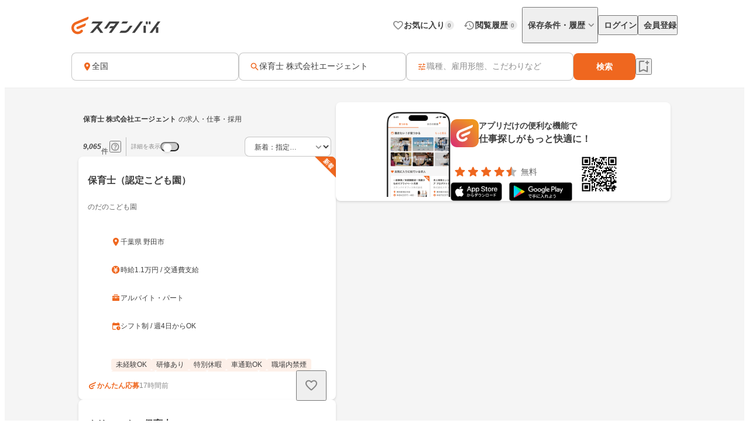

--- FILE ---
content_type: text/html;charset=utf-8
request_url: https://jp.stanby.com/r_5fabc1512042c6f3d6a544c077f9f326
body_size: 91139
content:
<!DOCTYPE html><html  itemscope itemtype="http://schema.org/WebPage" lang="ja" data-capo=""><head><meta charset="utf-8">
<meta name="viewport" content="width=device-width, initial-scale=1.0, minimum-scale=1.0">
<title>【1月版】保育士 株式会社エージェントの求人・仕事・採用｜スタンバイでお仕事探し</title>
<style>@keyframes favoriteIconAnimation{0%{transform:scale(.3)}80%{transform:scale(1.2)}to{transform:scale(1)}}@keyframes spinAnimation{0%{transform:rotate(0deg)}to{transform:rotate(1turn)}}</style>
<style>:where(:not(html,iframe,canvas,img,svg,video):not(svg *,symbol *)){all:unset;display:revert}*,:after,:before{box-sizing:border-box}a,button{cursor:revert}menu,ol,ul{list-style:none}img{max-width:100%}table{border-collapse:collapse}input,textarea{-webkit-user-select:auto}textarea{white-space:revert}meter{-webkit-appearance:revert;-moz-appearance:revert;appearance:revert}::-moz-placeholder{color:unset}::placeholder{color:unset}:where([hidden]){display:none}:where([contenteditable]:not([contenteditable=false])){-moz-user-modify:read-write;-webkit-user-modify:read-write;-webkit-line-break:after-white-space;overflow-wrap:break-word;-webkit-user-select:auto}:where([draggable=true]){-webkit-user-drag:element}</style>
<style>html{-webkit-text-size-adjust:100%}html.class-for-half-modal{height:calc(var(--window-inner-height) - 1px)}body{bottom:0;left:0;line-height:1;position:absolute;right:0;top:0;-moz-osx-font-smoothing:grayscale;-webkit-font-smoothing:antialiased}body.bodyFixed--isMenuActive{height:100%;overflow-y:hidden;position:fixed}body.bodyFixed--isInputActive .h-bar,body.bodyFixed--isMenuActive .h-bar{box-shadow:none}body.bodyFixed--isInputMenuActive{height:100%;overflow-y:hidden;position:fixed}body.bodyFixed--isInputMenuActive .h-bar{box-shadow:none}body#body-fixed-for-modal{height:100%;overflow:hidden;position:fixed}body#id-body-fixed-for-half-modal{height:calc(var(--window-inner-height) - 1px);position:fixed}::-moz-selection{background:#f29600;color:#fff}::selection{background:#f29600;color:#fff}::-moz-placeholder{color:#b3b3b3}::placeholder{color:#b3b3b3}:-moz-placeholder{color:#b3b3b3}:placeholder-shown{color:#b3b3b3}:focus-visible{outline:2px auto #ef671f;outline-offset:-1px}input:focus-visible,textarea:focus-visible{outline:none}a{color:#338af5}a,a:hover{text-decoration:none}body,html{background:#fff}body,input{color:#2c2a27;font-family:Hiragino Kaku Gothic ProN,Hiragino Sans,Meiryo,sans-serif;font-size:16px;line-height:1.5}body:-webkit-autofill,input:-webkit-autofill{-webkit-box-shadow:inset 0 0 0 1000px #fff}input[type=search]::-webkit-search-cancel-button{-webkit-appearance:none;background-image:url("data:image/svg+xml;charset=utf-8,%3Csvg xmlns='http://www.w3.org/2000/svg' width='24' height='24' fill='none' viewBox='0 0 24 24'%3E%3Cpath fill='%23C4C4C4' fill-rule='evenodd' d='M12 22c5.523 0 10-4.477 10-10S17.523 2 12 2 2 6.477 2 12s4.477 10 10 10M8.212 8.212a.937.937 0 0 1 1.326 0L12 10.674l2.462-2.462a.937.937 0 1 1 1.326 1.326L13.326 12l2.462 2.462a.937.937 0 0 1-1.326 1.326L12 13.326l-2.462 2.462a.938.938 0 0 1-1.326-1.326L10.674 12 8.212 9.538a.937.937 0 0 1 0-1.326' clip-rule='evenodd'/%3E%3C/svg%3E");background-repeat:no-repeat;background-size:cover;color:#c5c5c5;cursor:pointer;height:18px;width:18px}input,textarea{font-size:15px}button{cursor:pointer;text-align:center}button:disabled{cursor:auto}@media screen and (min-width:961px){a:hover,button:not(:disabled):hover{opacity:.8;transition:opacity .2s ease}}.fixed{left:0;position:fixed;top:0;width:100%}.cf:after{clear:both;content:"";display:block}input[type=checkbox],input[type=radio]{display:none}input[type=checkbox]+label,input[type=radio]+label{color:#6d6d6d;font-size:14px}input[type=radio]+label{padding-left:20px;position:relative}input[type=radio]+label:before{border:1px solid #c5c5c5;border-radius:50%;content:"";display:block;height:15px;left:0;position:absolute;top:0;width:15px}input[type=radio]:checked+label:before{border:1px solid #338af5}input[type=radio]:checked+label:after{background:#338af5;border-radius:50%;content:"";display:block;height:9px;left:4px;position:absolute;top:4px;width:9px}input[type=checkbox]+label{padding-left:20px;position:relative}input[type=checkbox]+label:before{border:1px solid #c5c5c5;border-radius:2px;content:"";display:block;height:15px;left:0;position:absolute;top:0;width:15px}input[type=checkbox]:checked+label:before{background:#338af5;border:1px solid #338af5}input[type=checkbox]:checked+label:after{border-bottom:2px solid #fff;border-right:2px solid #fff;content:"";display:block;height:8px;left:5px;position:absolute;top:2px;transform:rotate(40deg);width:5px}.button-list{align-items:center;display:flex;flex-wrap:nowrap;margin-top:25px;width:100%}.button-list>li{flex:auto;flex-grow:0;font-size:16px;margin-left:10px}@media screen and (min-width:961px){.button-list>li{margin-left:0}}.button-list>li:first-child{flex:none;flex-grow:1;margin-left:0}.button-list>li>button{-webkit-appearance:none;-moz-appearance:none;appearance:none;border:1px solid #338af5;cursor:pointer;display:block;line-height:1;padding:15px 5px;text-align:center;width:100%}.button-list>li>button:disabled{background:#c5c5c5;border:1px solid #c5c5c5;color:#fff;cursor:default}.button-list>li>.button-reset{background:#fff;border-radius:4px;color:#338af5;width:6em}@media screen and (min-width:961px){.button-list>li>.button-reset{display:none}}.button-list>li>.button-submit{background:#338af5;border-radius:4px;color:#fff}</style>
<style>@font-face{font-display:block;font-family:iconfont;font-style:normal;font-weight:400;src:url(/_nuxt/iconfont.-3xMTrHI.eot);src:url(/_nuxt/iconfont.-3xMTrHI.eot#iefix) format("embedded-opentype"),url(/_nuxt/iconfont.C4NBt6Zz.ttf) format("truetype"),url(/_nuxt/iconfont.vtUMWa5s.woff) format("woff"),url(/_nuxt/iconfont.CHFXg_G0.svg#iconfont) format("svg")}</style>
<style>[class*=" icn-"],[class^=icn-]{font-family:iconfont!important;speak:never;font-style:normal;font-variant:normal;font-weight:400;line-height:1;text-transform:none;-webkit-font-smoothing:antialiased;-moz-osx-font-smoothing:grayscale}.icn-search:before{content:"\e901"}.icn-keep:before{content:"\e90b"}.icn-keep-done{color:#ffad08}.icn-keep-done:before{content:"\e90a"}.icn-check-line:before{content:"\e954"}.icn-check:before{content:"\e903"}.icn-check-done-line:before{content:"\e907"}.icn-violation:before{content:"\e919"}.icn-radio-button-unchecked:before{content:"\e92b"}.icn-radio-button-checked:before{content:"\e92a"}.icn-success-check:before{content:"\e93d"}.icn-success-check-fill:before{content:"\e946"}.icn-warning:before{content:"\e945"}.icn-question:before{content:"\e95b"}.icn-information:before{content:"\e915"}.icn-release-alert-fill:before{content:"\e96c"}.icn-warning-fill:before{content:"\e96d"}.icn-close:before{content:"\e90f"}.icn-arrow-up:before{content:"\e93c"}.icn-arrow-bottom:before{content:"\e902"}.icn-arrow-left:before{content:"\e905"}.icn-arrow-right:before{content:"\e908"}.icn-menu:before{content:"\e900"}.icn-clear:before{content:"\e925"}.icn-keyword-in-left:before{content:"\e924"}.icn-close-medium:before{content:"\e926"}.icn-expand-up:before{content:"\e929"}.icn-expand-down:before{content:"\e92c"}.icn-navigate-before:before{content:"\e960"}.icn-navigate-next:before{content:"\e927"}.icn-add-circle:before{content:"\e937"}.icn-arrow-back:before{content:"\e92d"}.icn-arrow-forward:before{content:"\e930"}.icn-double-arrow-left:before{content:"\e933"}.icn-double-arrow-right:before{content:"\e932"}.icn-check-box:before{content:"\e92f"}.icn-check-box-outline-blank:before{content:"\e931"}.icn-indeterminate-check-box:before{content:"\e92e"}.icn-middle-dot:before{content:"\e94f"}.icn-filter:before{content:"\e934"}.icn-distance:before{content:"\e904"}.icn-japan:before{content:"\e94d"}.icn-map:before{content:"\e944"}.icn-location-search:before{content:"\e93a"}.icn-station:before{content:"\e906"}.icn-mail:before{content:"\e943"}.icn-telephone:before{content:"\e942"}.icn-clock:before{content:"\e93e"}.icn-money:before{content:"\e90d"}.icn-calendar:before{content:"\e939"}.icn-bag:before{content:"\e949"}.icn-building:before{content:"\e948"}.icn-document:before{content:"\e953"}.icn-shield:before{content:"\e947"}.icn-no-smoke:before{content:"\e94b"}.icn-fire:before{content:"\e950"}.icn-heart-present:before{content:"\e94e"}.icn-occupation:before{content:"\e914"}.icn-support-agent:before{content:"\e920"}.icn-article:before{content:"\e95c"}.icn-account_box:before{content:"\e958"}.icn-event:before{content:"\e957"}.icn-hellowork-application:before{content:"\e966"}.icn-bell:before{content:"\e95d"}.icn-cross-search:before{content:"\e95f"}.icn-iine:before{content:"\e95e"}.icn-daily-update:before{content:"\e921"}.icn-end-of-publication:before{content:"\e922"}.icn-send:before{content:"\e923"}.icn-mypage:before{content:"\e938"}.icn-star-rounded:before{content:"\e964"}.icn-star-half-rounded:before{content:"\e963"}.icn-watched:before{content:"\e90e"}.icn-job-watched:before{content:"\e90c"}.icn-ichioshi:before{content:"\e959"}.icn-professional:before{content:"\e917"}.icn-new-window:before{content:"\e941"}.icn-crown:before{content:"\e951"}.icn-medal:before{content:"\e956"}.icn-tag:before{content:"\e912"}.icn-featured-word:before{content:"\e955"}.icn-memo-search:before{content:"\e940"}.icn-graph:before{content:"\e952"}.icn-blog-site:before{content:"\e95a"}.icn-plus:before{content:"\e94a"}.icn-minus:before{content:"\e94c"}.icn-faq:before{content:"\e910"}.icn-faq-question:before{content:"\e911"}.icn-star:before{content:"\e918"}.icn-star-half:before{content:"\e916"}.icn-stanby-logo:before{content:"\e928"}.icn-search-history:before{content:"\e935"}.icn-forum:before{content:"\e962"}.icn-content-copy-line:before{content:"\e967"}.icn-content-copied:before{content:"\e965"}.icn-logout:before{content:"\e96e"}.icn-manage-accounts:before{content:"\e96d"}.icn-service:before{content:"\e913"}.icn-office:before{content:"\e91c"}.icn-delete:before{content:"\e93b"}.icn-global:before{content:"\e93f"}.icn-avatar:before{content:"\e909"}.icn-emotion-1:before{content:"\e91a"}.icn-emotion-2:before{content:"\e91b"}.icn-emotion-3:before{content:"\e91d"}.icn-emotion-4:before{content:"\e91e"}.icn-emotion-5:before{content:"\e91f"}.icn-groups:before{content:"\e961"}.icn-comment-left:before{content:"\e968"}.icn-edit:before{content:"\e969"}.icn-visibility-fill:before{content:"\e972"}.icn-visibility-off-fill:before{content:"\e96a"}.icn-line-square-default{background:url("[data-uri]") 50%/cover no-repeat;height:24px;width:24px}.icn-yahoo-japan-icon-256:before{color:#f03;content:"\e96b"}.icn-release-alert-two-tone .path1:before{color:#fcf2f2;content:"\e971"}.icn-release-alert-two-tone .path2:before{color:#c00;content:"\e973";margin-left:-1em}.icn-success-check-two-tone .path1:before{color:#f5f9f4;content:"\e96f"}.icn-success-check-two-tone .path2:before{color:#3a801a;content:"\e970";margin-left:-1em}.icn-calendar-clock:before{content:"\e974"}</style>
<style>.badge[data-v-d1444d77]{align-items:center;background-color:var(--ec883c3c);border-radius:10000px;color:var(--4e1616b0);display:inline-flex;font-size:10px;font-weight:700;height:16px;justify-content:center;line-height:1.5;min-width:16px;padding:2px 4px}</style>
<style>.base-icon[data-v-91da5f80]{color:var(--b24d0562);display:inline-flex;padding:var(--24728206)}@media screen and (max-width:960px){.base-icon[data-v-91da5f80]{font-size:var(--4fa65b92)}}@media screen and (min-width:961px){.base-icon[data-v-91da5f80]{font-size:var(--49d0a028)}}</style>
<style>.list-item[data-v-cc39a113]{align-items:center;background-color:#fff;display:inline-flex;padding-left:12px;text-align:left;width:100%}@media screen and (min-width:961px){.list-item.pre-select[data-v-cc39a113],.list-item[data-v-cc39a113]:hover{opacity:.5}}.list-item.child-item[data-v-cc39a113]{padding-left:24px}.list-item .left-icon-wrap[data-v-cc39a113]{display:flex;padding-right:8px}.list-item .right-contents[data-v-cc39a113]{flex-grow:1;justify-content:space-between}.list-item .right-contents[data-v-cc39a113],.list-item .right-contents .text-badge-content[data-v-cc39a113]{align-items:center;display:flex}.list-item .right-contents .text-badge-content .text-wrap[data-v-cc39a113]{display:flex;padding:12px 0}.list-item .right-contents .text-badge-content .text-wrap .sub-text[data-v-cc39a113],.list-item .right-contents .text-badge-content .text-wrap .text[data-v-cc39a113]{color:#3f3f3f;font-weight:var(--443f6416);line-height:1.25}.list-item .right-contents .text-badge-content .text-wrap.vertical[data-v-cc39a113]{flex-direction:column;font-size:var(--4f9ba6be);gap:4px}.list-item .right-contents .text-badge-content .text-wrap.vertical .text[data-v-cc39a113]{display:-webkit-box;overflow:hidden;-webkit-box-orient:vertical;-webkit-line-clamp:1}.list-item .right-contents .text-badge-content .text-wrap.vertical .sub-text[data-v-cc39a113]{display:-webkit-box;overflow:hidden;-webkit-box-orient:vertical;-webkit-line-clamp:2}.list-item .right-contents .text-badge-content .text-wrap.horizontal[data-v-cc39a113]{align-items:center;gap:4px}.list-item .right-contents .text-badge-content .text-wrap.horizontal .text[data-v-cc39a113]{display:-webkit-box;font-size:var(--4f9ba6be);overflow:hidden;-webkit-box-orient:vertical;-webkit-line-clamp:1}.list-item .right-contents .text-badge-content .text-wrap.horizontal .sub-text[data-v-cc39a113]{display:-webkit-box;font-size:12px;overflow:hidden;-webkit-box-orient:vertical;-webkit-line-clamp:1}.list-item .right-contents .text-badge-content .badge-wrap[data-v-cc39a113]{display:flex;padding-left:12px}@media screen and (min-width:961px){.list-item .right-contents .right-icon-wrap[data-v-cc39a113]:hover{opacity:.5}}@media screen and (min-width:961px){.list-item[data-v-cc39a113]:has(.right-icon-wrap:hover){opacity:100%}}.border-top[data-v-cc39a113]{border-top:.5px solid #ececec}.border-bottom[data-v-cc39a113]{border-bottom:.5px solid #ececec}</style>
<style>.menu[data-v-572341b1]{flex-direction:column;max-width:280px;min-width:112px;padding:var(--6d0b184c)}.menu[data-v-572341b1],.menu .link[data-v-572341b1]{display:flex}</style>
<style>.error-text[data-v-2f8032b5]{color:#c00;font-size:12px;font-weight:400;line-height:20px}</style>
<style>.page-header-for-pc.border[data-v-aa64678b]{border-bottom:1px solid #ececec}.page-header-for-pc[data-v-aa64678b]{background-color:#fff;width:100%}.page-header-for-pc .header-content[data-v-aa64678b]{align-items:center;display:flex;height:70px;justify-content:space-between;margin:0 auto;max-width:1060px;padding:12px}.page-header-for-pc .header-content .link-wrap[data-v-aa64678b]{display:flex}.page-header-for-pc .header-content .link-wrap .link[data-v-aa64678b]{display:inline-flex}.page-header-for-pc .header-content .tabs[data-v-aa64678b]{align-items:center;display:flex;gap:8px}.page-header-for-pc .header-content .tabs .item .tab-button[data-v-aa64678b],.page-header-for-pc .header-content .tabs .item .tab-link[data-v-aa64678b]{align-items:center;display:flex;gap:4px;padding:8px 0 8px 8px}.page-header-for-pc .header-content .tabs .item .tab-button .text[data-v-aa64678b],.page-header-for-pc .header-content .tabs .item .tab-link .text[data-v-aa64678b]{color:#3f3f3f;font-size:14px;font-weight:700;line-height:1}.page-header-for-pc .header-content .tabs .item .tab-button .badge-wrap[data-v-aa64678b],.page-header-for-pc .header-content .tabs .item .tab-link .badge-wrap[data-v-aa64678b]{display:inline-flex;width:24px}.page-header-for-pc .header-content .tabs .item.with-history-menu[data-v-aa64678b],.page-header-for-pc .header-content .tabs .item.with-mypage-menu[data-v-aa64678b]{position:relative}.page-header-for-pc .header-content .tabs .item.with-history-menu .menu-content[data-v-aa64678b],.page-header-for-pc .header-content .tabs .item.with-mypage-menu .menu-content[data-v-aa64678b]{background-color:#fff;border-radius:4px;box-shadow:0 8px 24px 0 rgba(0,0,0,.1),0 4px 8px 0 rgba(0,0,0,.05);position:absolute;right:-12px;top:32px;width:208px;z-index:10000}.page-header-for-pc .header-content .tabs .item.with-history-menu .menu-content .member-info[data-v-aa64678b],.page-header-for-pc .header-content .tabs .item.with-mypage-menu .menu-content .member-info[data-v-aa64678b]{background-color:#fff;border-bottom:.5px solid #ececec;border-radius:4px 4px 0 0;display:flex;flex-direction:column;gap:4px;padding:12px}.page-header-for-pc .header-content .tabs .item.with-history-menu .menu-content .member-info .name[data-v-aa64678b],.page-header-for-pc .header-content .tabs .item.with-mypage-menu .menu-content .member-info .name[data-v-aa64678b]{display:-webkit-box;font-size:16px;font-weight:700;line-height:24px;overflow:hidden;-webkit-box-orient:vertical;-webkit-line-clamp:1;color:#3f3f3f}.page-header-for-pc .header-content .tabs .item.with-history-menu .menu-content .member-info .mail-address[data-v-aa64678b],.page-header-for-pc .header-content .tabs .item.with-mypage-menu .menu-content .member-info .mail-address[data-v-aa64678b]{display:-webkit-box;font-size:12px;font-weight:400;line-height:20px;overflow:hidden;-webkit-box-orient:vertical;-webkit-line-clamp:1;color:rgba(63,63,63,.6);word-break:break-all}.page-header-for-pc .header-content .tabs .item.with-history-menu .menu-content .logout-error-message[data-v-aa64678b],.page-header-for-pc .header-content .tabs .item.with-mypage-menu .menu-content .logout-error-message[data-v-aa64678b]{background-color:#fff;box-shadow:0 8px 24px 0 rgba(0,0,0,.1),0 4px 8px 0 rgba(0,0,0,.05);padding:0 0 12px 12px}</style>
<style>.base-button[data-v-55857742]{background-color:var(--bf7e6778);border:var(--14a81446);border-radius:var(--5c54b4cf);box-shadow:var(--36bf737a);display:inline-flex;gap:var(--e0f85a76);justify-content:center;max-width:100%;padding:var(--e87e1f00);position:relative;text-decoration:none;width:var(--82819c16)}@media screen and (min-width:961px){.base-button[data-v-55857742]:not(.disabled):hover{opacity:.5}}.base-button[data-v-55857742]:not(.disabled):focus-visible{outline:initial}.base-button[data-v-55857742]:not(.disabled):focus-visible:before{border:2px solid #ef671f;border-radius:12px;bottom:-5px;content:"";left:-5px;position:absolute;right:-5px;top:-5px}.base-button.disabled[data-v-55857742]{pointer-events:none}.base-button.multiple-text[data-v-55857742]{padding:8px 16px}.base-button .button-text-wrapper[data-v-55857742]{align-items:center;color:var(--84af98dc);display:inline-flex;flex-direction:column;gap:4px;justify-content:center}.base-button .button-text-wrapper .text[data-v-55857742]{font-size:var(--57df0b3e);font-weight:var(--186ec4d8);line-height:1;overflow:hidden;text-overflow:ellipsis;white-space:nowrap}.base-button .button-text-wrapper .description[data-v-55857742]{font-size:12px;font-weight:400;line-height:12px;overflow:hidden;text-align:center;text-overflow:ellipsis}.base-button .icon[data-v-55857742]{align-items:center;color:var(--93ef89ce);display:inline-flex;font-size:var(--db6cf4ea)}</style>
<style>.app-download-navigation-drawer-banner[data-v-9658aa7d]{display:flex;flex-direction:column;padding:24px 12px 12px;width:280px}.app-download-navigation-drawer-banner .card-content[data-v-9658aa7d]{background-color:#fff;border-radius:8px;box-shadow:0 2px 4px 0 rgba(0,0,0,.1),0 1px 2px 0 rgba(0,0,0,.05);display:flex;flex-direction:column;gap:12px;padding:12px}.app-download-navigation-drawer-banner .card-content .logo-text-content[data-v-9658aa7d]{align-items:center;display:flex;gap:8px}.app-download-navigation-drawer-banner .card-content .logo-text-content .app-logo-wrap[data-v-9658aa7d]{display:flex}.app-download-navigation-drawer-banner .card-content .logo-text-content .text-content[data-v-9658aa7d]{display:flex;flex-direction:column;gap:4px}.app-download-navigation-drawer-banner .card-content .logo-text-content .text-content .free[data-v-9658aa7d],.app-download-navigation-drawer-banner .card-content .logo-text-content .text-content .text[data-v-9658aa7d]{line-height:1}.app-download-navigation-drawer-banner .card-content .logo-text-content .text-content .text[data-v-9658aa7d]{color:#3f3f3f;font-size:14px;font-weight:700}.app-download-navigation-drawer-banner .card-content .logo-text-content .text-content .free[data-v-9658aa7d]{color:rgba(63,63,63,.8);font-size:12px}.app-download-navigation-drawer-banner .card-content .logo-text-content .text-content .bottom-content[data-v-9658aa7d]{align-items:center;display:flex;gap:4px}.app-download-navigation-drawer-banner .card-content .install-button[data-v-9658aa7d]{align-items:center;background:linear-gradient(90deg,#d72777,#ef671f 50%,#ef971f);border-radius:10000px;color:#fff;display:flex;font-size:16px;font-weight:700;height:48px;justify-content:center;line-height:1;padding:12px 16px;text-align:center}</style>
<style>.overlay[data-v-98ab5d3a]{background:rgba(0,0,0,.5);inset:0;position:fixed;z-index:1000}.layout-header-navigation-drawer[data-v-98ab5d3a]{background:#f5f5f5;bottom:0;overflow-y:scroll;position:fixed;right:0;top:0;width:280px;z-index:10000}.layout-header-navigation-drawer .icon-wrap[data-v-98ab5d3a]{position:absolute;right:280px}.layout-header-navigation-drawer .no-login-contents[data-v-98ab5d3a]{align-items:center;align-self:stretch;display:flex;gap:12px;justify-items:legacy;margin:12px 0;padding:12px}.layout-header-navigation-drawer .login-contents[data-v-98ab5d3a]{margin:12px 0}.layout-header-navigation-drawer .login-contents .member-info[data-v-98ab5d3a]{background:#f5f5f5;display:flex;flex-direction:column;gap:4px;padding:0 12px 12px}.layout-header-navigation-drawer .login-contents .member-info .name[data-v-98ab5d3a]{display:-webkit-box;font-size:16px;font-weight:700;line-height:24px;overflow:hidden;-webkit-box-orient:vertical;-webkit-line-clamp:1;color:#3f3f3f}.layout-header-navigation-drawer .login-contents .member-info .mail-address[data-v-98ab5d3a]{display:-webkit-box;font-size:12px;font-weight:400;line-height:20px;overflow:hidden;-webkit-box-orient:vertical;-webkit-line-clamp:1;color:rgba(63,63,63,.6);word-break:break-all}.layout-header-navigation-drawer .logout[data-v-98ab5d3a]{margin-top:24px}.layout-header-navigation-drawer .logout .logout-error-message[data-v-98ab5d3a]{background:#fff;padding:0 0 12px 12px}.overlay-enter-active[data-v-98ab5d3a],.overlay-leave-active[data-v-98ab5d3a]{transition:opacity .3s linear}.overlay-enter-from[data-v-98ab5d3a],.overlay-leave-to[data-v-98ab5d3a]{opacity:0}.nav-enter-active[data-v-98ab5d3a],.nav-leave-active[data-v-98ab5d3a]{transition:transform .3s ease-in-out}.nav-enter-from[data-v-98ab5d3a],.nav-leave-to[data-v-98ab5d3a]{transform:translateX(280px)}</style>
<style>.page-header[data-v-2da6f52d]{align-items:center;border-bottom:1px solid #ececec;display:flex;padding:12px}.page-header .logo-link-wrap[data-v-2da6f52d]{display:flex;flex:1;justify-content:center}.page-header .logo-link-wrap .link[data-v-2da6f52d]{display:inline-flex}.page-header .left-icon-wrap[data-v-2da6f52d],.page-header .right-icon-wrap[data-v-2da6f52d]{display:flex;height:24px;width:24px}</style>
<style>@media screen and (min-width:961px){.header-for-sp[data-v-216b8fa6]{display:none}}.header-for-pc[data-v-216b8fa6]{width:100%}@media screen and (max-width:960px){.header-for-pc[data-v-216b8fa6]{display:none}}</style>
<style>main[data-v-9302d159]{background-color:#fff;min-height:100%;padding-top:0}@media screen and (min-width:961px){main[data-v-9302d159]{padding-top:90px}}main>h1[data-v-9302d159]{font-size:18px;font-weight:700;margin-bottom:40px;padding-top:40px;text-align:center}@media screen and (min-width:961px){main>h1[data-v-9302d159]{font-size:24px}}main>div[data-v-9302d159]{font-size:13px;margin-top:10px;padding-left:20px;padding-right:20px}@media screen and (min-width:961px){main>div[data-v-9302d159]{margin:10px auto 0;text-align:center;width:410px}}main>a[data-v-9302d159]{-webkit-appearance:none;-moz-appearance:none;appearance:none;background-color:#fff;border:1px solid #338af5;border-radius:3px;color:#338af5;display:block;font-size:16px;height:44px;line-height:44px;margin-left:auto;margin-right:auto;margin-top:20px;padding:0;text-align:center;text-decoration:none;width:86.25%}@media screen and (min-width:961px){main>a[data-v-9302d159]{margin:20px auto 0;width:340px}}</style>
<style>.fixed-app-download-banner-control[data-v-d21a0c47]{left:0;position:fixed;right:0;top:0;z-index:100}.space-content[data-v-d21a0c47]{height:48px}.v-enter-active[data-v-d21a0c47],.v-leave-active[data-v-d21a0c47]{transition:transform .3s ease-in-out}.v-enter-from[data-v-d21a0c47],.v-leave-to[data-v-d21a0c47]{transform:translateY(-48px)}.space-enter-active[data-v-d21a0c47],.space-leave-active[data-v-d21a0c47]{transition:.3s ease-in-out}.space-enter-from[data-v-d21a0c47],.space-leave-to[data-v-d21a0c47]{height:0}</style>
<style>.main[data-v-a6e5d37f]{background-color:#f5f5f5}.fixed-search-bar-for-pc-control-wrap[data-v-a6e5d37f]{background-color:#fff;border-bottom:1px solid #ececec;display:flex;justify-content:center;position:sticky;top:0;z-index:100}@media screen and (max-width:960px){.fixed-search-bar-for-pc-control-wrap[data-v-a6e5d37f]{display:none}}@media screen and (min-width:961px){.search-block-control-wrap.for-sp[data-v-a6e5d37f]{display:none}}@media screen and (max-width:960px){.search-result-heading-wrap[data-v-a6e5d37f]{padding:8px 8px 0}.search-result-heading-wrap .no-hit-message-wrap[data-v-a6e5d37f]{padding-top:12px}}@media screen and (min-width:961px){.search-result-heading-wrap[data-v-a6e5d37f]{display:flex;flex-direction:column;gap:12px}}.navigation[data-v-a6e5d37f]{color:rgba(63,63,63,.6);font-size:12px;font-weight:400;line-height:16px;max-width:100%;overflow:hidden;padding:0 8px;text-overflow:ellipsis;white-space:nowrap}@media screen and (max-width:960px){.navigation[data-v-a6e5d37f]{margin-bottom:12px}}@media screen and (min-width:961px){.main-content[data-v-a6e5d37f]{align-items:flex-start;display:flex;flex-wrap:wrap;gap:24px;justify-content:center;margin:0 auto;max-width:1060px;padding:24px 12px 48px}.main-content .left-side[data-v-a6e5d37f]{display:flex;flex-direction:column;gap:12px;width:440px}}.main-content .right-side[data-v-a6e5d37f]{flex:1;max-width:calc(100% - 464px);position:sticky;top:96px}@media screen and (max-width:960px){.main-content .right-side[data-v-a6e5d37f]{display:none}.job-wrap[data-v-a6e5d37f]{padding:12px 8px 24px}}.job-list[data-v-a6e5d37f]{display:flex;flex-direction:column;gap:12px}@media screen and (min-width:961px){.expand-area-wrap[data-v-a6e5d37f]{padding:24px 0}}@media screen and (max-width:960px){.expand-area-wrap[data-v-a6e5d37f]{padding:24px 8px}}.favorite-button-content[data-v-a6e5d37f]{bottom:42px;position:sticky}@media screen and (min-width:961px){.favorite-button-content[data-v-a6e5d37f]{align-self:flex-end;margin-right:8px}}@media screen and (max-width:960px){.favorite-button-content[data-v-a6e5d37f]{display:flex;justify-content:flex-end;margin:0 16px 16px}}.footer-content[data-v-a6e5d37f]{border-bottom:1px solid transparent;border-top:1px solid transparent}.statistics-content[data-v-a6e5d37f]:not(:empty){margin-bottom:32px}@media screen and (min-width:961px){.statistics-content[data-v-a6e5d37f]:not(:empty){margin:0 auto 64px;max-width:1060px}}.app-download-banner-content[data-v-a6e5d37f]{margin:8px}.statistics-link-button-content[data-v-a6e5d37f]{display:flex;justify-content:center;width:100%}@media screen and (min-width:961px){.statistics-link-button-content[data-v-a6e5d37f]{margin-bottom:64px}}@media screen and (max-width:960px){.statistics-link-button-content[data-v-a6e5d37f]{margin-bottom:48px}}</style>
<style>.snackbar[data-v-da2ddb0f]{align-items:center;border-radius:8px;bottom:var(--e937e678);display:flex;left:var(--0206e4e0);margin:var(--c53a0f72);position:var(--22d26cfc);right:var(--3f2c1863);top:var(--1094fd5c);width:320px;z-index:var(--9b8431de)}.snackbar.info[data-v-da2ddb0f]{background-color:#333}.snackbar.success[data-v-da2ddb0f]{background-color:#f5f9f4}.snackbar .left-icon[data-v-da2ddb0f]{font-size:20px;padding:8px 0 8px 8px}.snackbar .text-wrap[data-v-da2ddb0f]{flex-grow:1;padding:12px;text-align:center}.snackbar .text-wrap.has-left-icon[data-v-da2ddb0f]{text-align:left}.snackbar .text-wrap .text[data-v-da2ddb0f]{display:-webkit-box;font-size:14px;line-height:1.25;overflow:hidden;-webkit-box-orient:vertical;-webkit-line-clamp:2}.snackbar .text-wrap .text.info[data-v-da2ddb0f]{color:#fff}.snackbar .text-wrap .text.success[data-v-da2ddb0f]{color:#3a801a}.snackbar .right-content[data-v-da2ddb0f]{color:#fff;display:inline-flex;padding:8px 8px 8px 0}.snackbar .right-content.success[data-v-da2ddb0f]{color:#3a801a}.snackbar .right-content[data-v-da2ddb0f]:hover{opacity:.5}.snackbar .close-button[data-v-da2ddb0f]{font-size:20px}.snackbar .text-button[data-v-da2ddb0f]{font-size:14px;font-weight:700;line-height:1.25}.v-enter-active[data-v-da2ddb0f],.v-leave-active[data-v-da2ddb0f]{transition:opacity .4s}.v-enter-from[data-v-da2ddb0f],.v-leave-to[data-v-da2ddb0f]{opacity:0}</style>
<style>.page-footer[data-v-2f554798]{background:#f5f5f5;display:flex;flex-direction:column}.page-footer .footer-main[data-v-2f554798]{display:flex;flex-direction:column;gap:24px;padding:24px}@media screen and (min-width:961px){.page-footer .footer-main[data-v-2f554798]{gap:32px;padding:32px 24px}}.page-footer .footer-main .logo-link[data-v-2f554798]{height:36px;width:180px}.page-footer .footer-main .link-contents[data-v-2f554798]{display:flex;flex-wrap:wrap;gap:24px}@media screen and (min-width:961px){.page-footer .footer-main .link-contents[data-v-2f554798]{margin-left:auto;width:calc(100% - 180px)}}.page-footer .footer-main .link-contents .contents[data-v-2f554798],.page-footer .footer-main .link-contents .help-page[data-v-2f554798],.page-footer .footer-main .link-contents .service-company-info[data-v-2f554798]{display:flex;flex-direction:column;gap:16px;width:calc(33.33333% - 16px)}.page-footer .footer-main .link-contents .contents .title[data-v-2f554798],.page-footer .footer-main .link-contents .help-page .title[data-v-2f554798],.page-footer .footer-main .link-contents .service-company-info .title[data-v-2f554798]{color:#3f3f3f;font-size:14px;font-weight:700;line-height:16px}.page-footer .footer-main .link-contents .contents .links[data-v-2f554798],.page-footer .footer-main .link-contents .help-page .links[data-v-2f554798],.page-footer .footer-main .link-contents .service-company-info .links[data-v-2f554798]{display:flex;flex-direction:column;gap:16px}@media screen and (max-width:960px){.page-footer .footer-main .link-contents .contents .links[data-v-2f554798],.page-footer .footer-main .link-contents .help-page .links[data-v-2f554798],.page-footer .footer-main .link-contents .service-company-info .links[data-v-2f554798]{gap:12px}}.page-footer .footer-main .link-contents .contents .links .item[data-v-2f554798],.page-footer .footer-main .link-contents .help-page .links .item[data-v-2f554798],.page-footer .footer-main .link-contents .service-company-info .links .item[data-v-2f554798]{display:inline-flex}.page-footer .footer-main .link-contents .contents .links .item .item-link[data-v-2f554798],.page-footer .footer-main .link-contents .help-page .links .item .item-link[data-v-2f554798],.page-footer .footer-main .link-contents .service-company-info .links .item .item-link[data-v-2f554798]{color:#3f3f3f;font-size:12px;font-weight:400;line-height:16px}@media screen and (max-width:960px){.page-footer .footer-main .link-contents .contents .item[data-v-2f554798],.page-footer .footer-main .link-contents .help-page[data-v-2f554798],.page-footer .footer-main .link-contents .service-company-info[data-v-2f554798]{width:calc(50% - 12px)}.page-footer .footer-main .link-contents .contents[data-v-2f554798]{width:100%}.page-footer .footer-main .link-contents .contents .links[data-v-2f554798]{gap:24px}.page-footer .footer-main .link-contents .contents .links.direction-row[data-v-2f554798]{flex-direction:row}}@media screen and (max-width:369px){.page-footer .footer-main .link-contents[data-v-2f554798]{gap:8px}.page-footer .footer-main .link-contents .contents .item[data-v-2f554798],.page-footer .footer-main .link-contents .help-page[data-v-2f554798],.page-footer .footer-main .link-contents .service-company-info[data-v-2f554798]{width:calc(50% - 4px)}}.page-footer .yahoo-link-contents[data-v-2f554798]{display:flex;padding:16px 24px}@media screen and (max-width:960px){.page-footer .yahoo-link-contents[data-v-2f554798]{padding:12px 24px}}.page-footer .yahoo-link-contents .link[data-v-2f554798]{color:rgba(63,63,63,.6);font-size:12px;font-weight:400;line-height:12px}.page-footer .copy-right-contents[data-v-2f554798]{padding:16px 24px 32px;text-align:center}@media screen and (max-width:960px){.page-footer .copy-right-contents[data-v-2f554798]{padding:12px 24px 24px}}.page-footer .copy-right-contents .text[data-v-2f554798]{color:#3f3f3f;font-size:10px;font-weight:400;line-height:12px}@media screen and (min-width:961px){.page-footer .copy-right-contents[data-v-2f554798],.page-footer .footer-main[data-v-2f554798],.page-footer .yahoo-link-contents[data-v-2f554798]{margin:0 auto;max-width:1060px;width:100%}}</style>
<style>.fixed-search-bar-for-pc[data-v-392230f8]{align-items:center;display:flex;gap:12px;padding:12px;width:1060px}</style>
<style>.search-field-button[data-v-0a761b03]{align-items:center;background-color:#fff;border:1px solid rgba(63,63,63,.302);border-radius:8px;cursor:var(--457f52a0);display:inline-flex;max-width:var(--f7f7a8c8);opacity:1!important;position:relative;width:var(--211dd1a8)}.search-field-button[data-v-0a761b03]:not(.no-hover):hover{opacity:.5}.search-field-button .main-contents[data-v-0a761b03]{align-items:center;display:flex;flex:1;gap:4px;height:44px;min-width:0;overflow:hidden;padding:0 var(--578e63f7)}.search-field-button .main-contents .placeholder[data-v-0a761b03],.search-field-button .main-contents .text[data-v-0a761b03]{font-size:14px;overflow:hidden;text-overflow:ellipsis;white-space:nowrap}.search-field-button .main-contents .text[data-v-0a761b03]{color:#3f3f3f}.search-field-button .main-contents .placeholder[data-v-0a761b03]{color:rgba(63,63,63,.6)}.search-field-button[data-v-0a761b03]:focus-visible{outline:initial}.search-field-button[data-v-0a761b03]:focus-visible:before{border:2px solid #ef671f;border-radius:12px;bottom:-5px;content:"";left:-5px;position:absolute;right:-5px;top:-5px}.disabled[data-v-0a761b03]{background-color:#f5f5f5;cursor:auto}</style>
<style>.parts-search-block[data-v-b01e7b93]{background-color:#fff;border-bottom:1px solid #e2e2e2}.parts-search-block .main-area[data-v-b01e7b93]{padding:8px}.parts-search-block .condition-narrow-down[data-v-b01e7b93],.parts-search-block .middle[data-v-b01e7b93]{display:flex;margin-top:8px}.parts-search-block .keyword-search[data-v-b01e7b93],.parts-search-block .location-select[data-v-b01e7b93]{flex:1;min-width:1px}.parts-search-block .search-button[data-v-b01e7b93]{background-color:#ef671f;border:1px solid #ef671f;border-radius:6px;box-shadow:0 1px 2px rgba(0,0,0,.2);color:#fff;font-size:14px;font-weight:700;line-height:1.25;margin-left:8px;padding:0;width:56px}.parts-search-block .condition-narrow-down[data-v-b01e7b93]{margin-left:-4px;margin-right:-4px}.parts-search-block .condition-narrow-down .condition-narrow-down-item[data-v-b01e7b93]{flex:1;margin:0 4px}@media screen and (max-width:369px){.parts-search-block .condition-narrow-down .condition-narrow-down-item[data-v-b01e7b93]{margin:0 2px}}.parts-search-block .scroll[data-v-b01e7b93]{overflow-x:auto;-webkit-overflow-scrolling:touch}.parts-search-block .scroll[data-v-b01e7b93]::-webkit-scrollbar{display:none}.parts-search-block .show-detail-wrap[data-v-b01e7b93]{align-items:center;display:flex;justify-content:space-between;margin-left:4px;position:relative;white-space:nowrap}.parts-search-block .show-detail-wrap[data-v-b01e7b93]:before{border-left:1px solid #8c8c8c;content:"";height:24px;left:0;position:absolute;top:50%;transform:translateY(-50%);width:0}.parts-search-block .show-detail-wrap .show-detail-text[data-v-b01e7b93]{color:#8c8c8c;font-size:12px;font-weight:600;line-height:1;margin:0 8px}</style>
<style>.parts-location-select-button[data-v-78b52103]{align-items:center;background-color:transparent;border:1px solid #c5c5c5;border-radius:4px;display:flex;justify-content:space-between;width:100%}@media screen and (max-width:960px){.parts-location-select-button.is-show-button-label[data-v-78b52103]{position:relative}}.parts-location-select-button .location-input-button[data-v-78b52103]{align-items:center;display:flex;flex:1;margin:0;overflow:hidden;padding:12px 0 12px 12px;text-align:left;white-space:nowrap}@media screen and (max-width:960px){.parts-location-select-button .location-input-button.is-show-button-label[data-v-78b52103]{padding-bottom:10px;padding-top:12px}}.parts-location-select-button .icon[data-v-78b52103]{font-size:14px;margin-right:4px}@media screen and (min-width:961px){.parts-location-select-button .icon[data-v-78b52103]{font-size:20px}}.parts-location-select-button .text[data-v-78b52103]{color:#8c8c8c;font-size:14px;line-height:1}@media screen and (max-width:369px){.parts-location-select-button .text[data-v-78b52103]{font-size:12px}}.parts-location-select-button .text.has-text[data-v-78b52103]{color:#2c2a27}.parts-location-select-button .location-select-button[data-v-78b52103]{align-items:center;background:#fff;color:#ef671f;cursor:pointer;display:flex;font-size:14px;line-height:1;margin-left:4px;padding-right:12px}.parts-location-select-button .location-select-button .select-text[data-v-78b52103]{border-left:1px solid #c5c5c5;padding-left:8px}.parts-location-select-button .button-label[data-v-78b52103]{background-color:#fff;color:#8c8c8c;display:block;font-size:10px;left:4px;padding:0 4px;position:absolute;top:-6px}</style>
<style>.parts-base-icon[data-v-f435bddf]{display:flex}.parts-base-icon.is-button[data-v-f435bddf]{background-color:transparent;border:0;padding:0}@media screen and (max-width:960px){.parts-base-icon[data-v-f435bddf]{font-size:var(--size-sp)}}@media screen and (min-width:961px){.parts-base-icon[data-v-f435bddf]{font-size:var(--size-pc)}}</style>
<style>.parts-keyword-search-button[data-v-bdbd9db1]{align-items:center;background-color:transparent;border:1px solid #c5c5c5;border-radius:4px;display:flex;height:40px;margin:0;padding:12px 16px 12px 12px;text-align:left;width:100%}@media screen and (min-width:961px){.parts-keyword-search-button[data-v-bdbd9db1]{line-height:1.5;padding:8px}}.parts-keyword-search-button.has-keyword .text[data-v-bdbd9db1]{color:#2c2a27}.parts-keyword-search-button.is-secondary[data-v-bdbd9db1]{border:none;border-radius:0}@media screen and (max-width:960px){.parts-keyword-search-button.is-show-button-label[data-v-bdbd9db1]{padding-bottom:10px;padding-top:12px;position:relative}}.parts-keyword-search-button .icon[data-v-bdbd9db1]{font-size:14px;margin-right:4px}.parts-keyword-search-button .text[data-v-bdbd9db1]{color:#8c8c8c;font-size:14px;overflow:hidden;white-space:nowrap;word-break:break-all}@media screen and (max-width:369px){.parts-keyword-search-button .text[data-v-bdbd9db1]{font-size:12px}}.parts-keyword-search-button .button-label[data-v-bdbd9db1]{background-color:#fff;color:#8c8c8c;display:block;font-size:10px;left:8px;padding:0 4px;position:absolute;top:-6px}</style>
<style>.parts-condition-narrow-down-button[data-v-f9beb34c]{align-items:center;background-color:transparent;border:1px solid #8c8c8c;border-radius:8px;color:#8c8c8c;display:flex;height:32px;justify-content:center;letter-spacing:-.01em;margin:0;padding:4px;width:100%}.parts-condition-narrow-down-button.is-selected[data-v-f9beb34c]{background-color:#fff7e6;border-color:#ef671f;color:#ef671f}.parts-condition-narrow-down-button .text[data-v-f9beb34c]{display:-webkit-box;font-size:12px;font-weight:700;overflow:hidden;-webkit-box-orient:vertical;-webkit-line-clamp:1;line-height:1.25}.parts-condition-narrow-down-button .icon[data-v-f9beb34c]{font-size:14px;margin-left:4px}.parts-condition-narrow-down-button .icon.is-selected[data-v-f9beb34c]{display:none}@media screen and (max-width:369px){.parts-condition-narrow-down-button[data-v-f9beb34c]{font-size:12px;padding:4px 2px}}.button-width[data-v-f9beb34c]{width:100px}</style>
<style>.switch[data-v-19470ecb]{background-color:#ccc;border-radius:10000px;cursor:pointer;height:16px;position:relative;transition:background-color .4s;vertical-align:middle;width:32px}.switch .circle[data-v-19470ecb]{background-color:#fff;border-radius:10000px;box-shadow:0 2px 4px 0 rgba(0,0,0,.1),0 1px 2px 0 rgba(0,0,0,.05);display:inline-block;height:14px;left:3px;position:absolute;top:1px;transition:left .4s;width:14px}.switch.selected[data-v-19470ecb]{background-color:#ef671f}.switch.selected .circle[data-v-19470ecb]{left:14px}</style>
<style>.search-result-header[data-v-06e75864]{display:inline-flex;flex-direction:column;gap:4px;padding:0 8px;width:100%}.search-result-header .title-wrap .bottom-title[data-v-06e75864]{color:rgba(63,63,63,.8);display:-webkit-box;overflow:hidden;-webkit-box-orient:vertical;-webkit-line-clamp:1;font-size:12px;font-weight:400;line-height:16px;margin-top:4px}.search-result-header .contents[data-v-06e75864]{align-items:center;display:flex;justify-content:space-between}.search-result-header .contents.layout[data-v-06e75864]{align-items:flex-end;flex-direction:row;justify-content:space-between}.search-result-header .contents .contents-wrap[data-v-06e75864]{align-items:flex-start;display:block;flex-direction:column}.search-result-header .contents .contents-wrap .bottom-title[data-v-06e75864]{color:rgba(63,63,63,.8);display:-webkit-box;overflow:hidden;-webkit-box-orient:vertical;-webkit-line-clamp:1;font-size:10px;font-weight:400;line-height:16px;margin-bottom:4px}.search-result-header .contents .contents-wrap .count-wrap[data-v-06e75864]{align-items:center;display:flex}.search-result-header .contents .contents-wrap .count-wrap .count-text[data-v-06e75864]{color:#3f3f3f;font-size:12px;font-weight:700;line-height:16px}.search-result-header .contents .contents-wrap .count-wrap .count-suffix-text[data-v-06e75864]{align-self:flex-end;color:#3f3f3f;font-size:12px;font-weight:400;line-height:16px;padding-right:2px}@media screen and (max-width:960px){.search-result-header .contents .contents-wrap .show-detail-wrap[data-v-06e75864]{display:none}}@media screen and (min-width:961px){.search-result-header .contents .contents-wrap .show-detail-wrap[data-v-06e75864]{align-items:center;border-left:1px solid rgba(63,63,63,.302);display:flex;gap:8px;margin-left:8px}.search-result-header .contents .contents-wrap .show-detail-wrap .show-detail-text[data-v-06e75864]{color:rgba(63,63,63,.6);font-size:10px;font-weight:400;line-height:12px;padding-left:8px}}</style>
<style>.title-wrap[data-v-a861dd08]{display:flex}.title-wrap .title[data-v-a861dd08]{color:#3f3f3f;display:-webkit-box;overflow:hidden;white-space:break-spaces;word-break:break-all;-webkit-box-orient:vertical;-webkit-line-clamp:1;font-size:12px;font-weight:700;line-height:16px}.title-wrap .title.keyword[data-v-a861dd08]{flex:0 0 auto;max-width:30%}.title-wrap .title.location[data-v-a861dd08]{flex:0 1 auto;min-width:0}.title-wrap .title.keyword.full[data-v-a861dd08]{flex:0 1 auto;max-width:none}.title-wrap .title.keyword.expand[data-v-a861dd08]{max-width:50%}.title-wrap .title-suffix[data-v-a861dd08]{align-self:flex-end;color:#3f3f3f;flex-shrink:0;font-size:12px;font-weight:400;line-height:16px;padding-left:4px}</style>
<style>.base-select[data-v-6c57e9e7]{display:inline-block;width:var(--548ad00a)}.base-select .base-select-wrap[data-v-6c57e9e7]{position:relative}.base-select .base-select-wrap .left-icon[data-v-6c57e9e7],.base-select .base-select-wrap .right-icon[data-v-6c57e9e7]{display:inline-flex;pointer-events:none;position:absolute;top:var(--63383f11)}.base-select .base-select-wrap .left-icon[data-v-6c57e9e7]{left:12px}.base-select .base-select-wrap .right-icon[data-v-6c57e9e7]{right:12px}.base-select .base-select-wrap .select-box[data-v-6c57e9e7]{background-color:#fff;border:1px solid rgba(63,63,63,.302);border-radius:8px;color:#3f3f3f;cursor:pointer;font-size:var(--45960e9b);line-height:1;padding:var(--f57a04f0) 32px var(--9febe5d0) var(--2318ea34);text-overflow:ellipsis;white-space:nowrap;width:100%}.base-select .base-select-wrap .select-box.disabled[data-v-6c57e9e7]{background-color:#f5f5f5;border:1px solid rgba(63,63,63,.102);color:rgba(63,63,63,.302);cursor:auto}.base-select .base-select-wrap .select-box.placeholder[data-v-6c57e9e7]{color:rgba(63,63,63,.6)}.base-select .base-select-wrap.focusing .select-box[data-v-6c57e9e7]{outline:initial}.base-select .base-select-wrap.focusing[data-v-6c57e9e7]:before{border:2px solid #ef671f;border-radius:12px;bottom:-4px;content:"";left:-4px;pointer-events:none;position:absolute;right:-4px;top:-4px}.base-select .base-select-wrap.error[data-v-6c57e9e7]{border:1px solid #c00;border-radius:8px}.base-select .base-select-wrap.error .select-box[data-v-6c57e9e7]{background-color:#fcf2f2}.base-select .error-message-box[data-v-6c57e9e7]{margin-top:4px}</style>
<style>.job-card[data-v-c5586039]{background-color:#fff;border-radius:8px;box-shadow:0 2px 4px 0 rgba(0,0,0,.1),0 1px 2px 0 rgba(0,0,0,.05);outline:var(--3b615057)}.job-card .main[data-v-c5586039]{cursor:pointer;display:flex;flex-direction:column;gap:8px;padding:16px;position:relative}.job-card .main.show-closed-text[data-v-c5586039]{cursor:auto;opacity:.5}.job-card .main .flag-wrap[data-v-c5586039]{position:absolute;right:0;top:0}.job-card .main[data-v-c5586039]:has(.apply-button-wrap:hover),.job-card .main[data-v-c5586039]:has(.keep-icon-wrap:hover){opacity:1}.job-card .main .appendix-wrap[data-v-c5586039]{align-items:center;display:flex;gap:8px;justify-content:space-between}.job-card .main .appendix-wrap.show-keep-button[data-v-c5586039]{height:16px}</style>
<style>.job-card-title[data-v-679d9a43]{display:flex;flex-direction:column;gap:4px}.job-card-title .title[data-v-679d9a43]{font-size:16px;font-weight:700;line-height:24px;-webkit-line-clamp:2;color:#3f3f3f}.job-card-title .company[data-v-679d9a43],.job-card-title .title[data-v-679d9a43]{display:-webkit-box;overflow:hidden;-webkit-box-orient:vertical}.job-card-title .company[data-v-679d9a43]{font-size:12px;font-weight:400;line-height:16px;-webkit-line-clamp:1;color:rgba(63,63,63,.8)}</style>
<style>.basic-info[data-v-ab749739]{align-items:start;display:flex;gap:8px;justify-content:space-between}.basic-info .attribution-items[data-v-ab749739]{display:flex;flex-direction:column;gap:4px}.basic-info .image[data-v-ab749739]{border-radius:4px;flex-shrink:0;-o-object-fit:cover;object-fit:cover}.basic-info .image.default[data-v-ab749739]{border:1px solid rgba(63,63,63,.302);height:80px;width:120px}.basic-info .image.compact[data-v-ab749739]{border:none;height:56px;width:56px}.basic-info .image.toc7649_compact[data-v-ab749739]{border:1px solid rgba(63,63,63,.302);height:64px;width:96px}</style>
<style>.attribution-item[data-v-40c2a285]{align-items:flex-start;display:flex;gap:4px}.attribution-item .text[data-v-40c2a285]{color:var(--9f767f72);display:-webkit-box;overflow:hidden;-webkit-box-orient:vertical;-webkit-line-clamp:var(--54a559c9)}.attribution-item .text.body-small[data-v-40c2a285]{font-size:14px;font-weight:400;line-height:20px}.attribution-item .text.caption-medium[data-v-40c2a285]{font-size:12px;font-weight:400;line-height:16px}</style>
<style>.feature-label-list[data-v-2f7365c8]{display:flex;flex-wrap:wrap;gap:4px}.feature-label-list.is-job-card[data-v-2f7365c8]{max-height:22px;overflow:hidden}.feature-label-list .list-item[data-v-2f7365c8]{display:inline-flex}</style>
<style>.feature-label[data-v-be2568d0]{background-color:#fdf0e9;border-radius:4px;color:#3f3f3f;font-size:12px;line-height:1;padding:4px 8px}</style>
<style>.snippet[data-v-21a65ebf]{color:rgba(63,63,63,.8);font-size:12px;line-height:1.5}.snippet .snippet-single-line[data-v-21a65ebf]{overflow:hidden;text-overflow:ellipsis;white-space:nowrap;width:100%}.snippet .snippet-multi-line-6[data-v-21a65ebf]{-webkit-line-clamp:6}.snippet .snippet-multi-line-6[data-v-21a65ebf],.snippet .snippet-multi-line-7[data-v-21a65ebf]{display:-webkit-box;overflow:hidden;-webkit-box-orient:vertical}.snippet .snippet-multi-line-7[data-v-21a65ebf]{-webkit-line-clamp:7}.snippet .emphasis[data-v-21a65ebf]{font-weight:700;padding-right:4px}</style>
<style>.appendix[data-v-a9b26dc9]{align-items:center;display:flex;gap:8px}.appendix .easy-apply[data-v-a9b26dc9],.appendix .popular[data-v-a9b26dc9]{align-items:center;display:inline-flex}.appendix .popular .text[data-v-a9b26dc9]{color:#d72777}.appendix .easy-apply .text[data-v-a9b26dc9]{color:#ef671f;font-weight:700}.appendix .publisherAndRegisterEntry[data-v-a9b26dc9]{align-items:center;display:flex}.appendix .publisherAndRegisterEntry[data-v-a9b26dc9],.appendix .register-entry[data-v-a9b26dc9]{display:-webkit-box;overflow:hidden;-webkit-box-orient:vertical;-webkit-line-clamp:1}.appendix .text[data-v-a9b26dc9]{color:rgba(63,63,63,.6);font-size:12px;line-height:1.25}@media screen and (max-width:369px){.appendix .easy-apply[data-v-a9b26dc9],.appendix .popular[data-v-a9b26dc9],.appendix .text[data-v-a9b26dc9]{display:none}}.appendix .date[data-v-a9b26dc9],.appendix .easy-apply[data-v-a9b26dc9],.appendix .popular[data-v-a9b26dc9]{flex-shrink:0}</style>
<style>.selectable-icon-button[data-v-7da8a25e]{color:var(--5a48d114);display:inline-flex;font-size:24px;padding:12px}.selectable-icon-button.is-selectable[data-v-7da8a25e]{color:var(--0c6e23a0)}</style>
<style>.job-type-link-list[data-v-28665bb5]{background-color:#fff;border-radius:4px;box-shadow:0 2px 6px rgba(0,0,0,.1);padding:12px}.job-type-link-list .title[data-v-28665bb5]{color:#3f3f3f;font-size:18px;font-weight:700;padding:12px 8px}.job-type-link-list .list[data-v-28665bb5]{border-top:1px solid #f5f5f5;margin-top:8px}.job-type-link-list .list .item[data-v-28665bb5]{border-bottom:1px solid #f5f5f5}</style>
<style>.parts-job-type-link-item[data-v-63c7ce35]{align-items:center;display:flex;padding:12px 8px;width:100%}.parts-job-type-link-item .link-icon[data-v-63c7ce35]{flex-shrink:0}.parts-job-type-link-item .link-text[data-v-63c7ce35]{color:#3f3f3f;display:-webkit-box;font-size:14px;line-height:1.25;min-width:0;overflow:hidden;padding-left:8px;-webkit-box-orient:vertical;-webkit-line-clamp:2}</style>
<style>.search-pagination[data-v-e3942ed4]{padding:24px 8px}@media screen and (min-width:961px){.search-pagination[data-v-e3942ed4]{padding:12px 8px 24px}}.search-pagination .pagination-guide[data-v-e3942ed4]{color:#8c8c8c;font-size:12px;text-align:center}.search-pagination .pagination-information[data-v-e3942ed4]{margin:0 0 12px}@media screen and (min-width:961px){.search-pagination .pagination-information[data-v-e3942ed4]{margin:0 16px 16px}}.search-pagination .pagination-buttons[data-v-e3942ed4]{display:flex;font-size:14px;margin:0 auto 12px;max-width:375px;width:100%}.search-pagination .first-button-item[data-v-e3942ed4],.search-pagination .next-button-item[data-v-e3942ed4],.search-pagination .prev-button-item[data-v-e3942ed4]{flex:1}.search-pagination .first-button-item.disabled[data-v-e3942ed4],.search-pagination .next-button-item.disabled[data-v-e3942ed4],.search-pagination .prev-button-item.disabled[data-v-e3942ed4]{pointer-events:none}.search-pagination .link-button[data-v-e3942ed4]{align-items:center;background-color:#fff;border-radius:4px;box-shadow:0 2px 4px rgba(0,0,0,.05),0 1px 2px rgba(0,0,0,.1);color:#3f3f3f;display:flex;justify-content:center;padding:16px;text-align:center}.search-pagination .link-button .icon[data-v-e3942ed4]{color:#8c8c8c}.search-pagination .link-button .text[data-v-e3942ed4]{line-height:1}.search-pagination .first-button-item .icon[data-v-e3942ed4],.search-pagination .prev-button-item .icon[data-v-e3942ed4]{margin-right:8px}.search-pagination .next-button-item .icon[data-v-e3942ed4]{margin-left:8px}.search-pagination .prev-button-item+.first-button-item[data-v-e3942ed4],.search-pagination .prev-button-item+.next-button-item[data-v-e3942ed4]{margin-left:24px}</style>
<style>.fixed-favorite-button[data-v-cf4dac26]{align-items:center;background-color:#fff;border:1px solid #ef4421;border-radius:100%;box-shadow:0 2px 4px rgba(0,0,0,.2);cursor:pointer;display:flex;height:48px;justify-content:center;position:relative;width:48px}.fixed-favorite-button .icon-wrapper[data-v-cf4dac26]{bottom:-1px;position:relative}.fixed-favorite-button .fixed-favorite-button-number[data-v-cf4dac26]{background-color:#ef4421;border-radius:10000px;color:#fff;cursor:pointer;font-size:10px;font-weight:700;line-height:1;padding:2px 4px;position:absolute;right:-1px;text-align:center;top:-2px;z-index:10}.fade-enter-active[data-v-cf4dac26],.fade-leave-active[data-v-cf4dac26]{transition:transform .3s linear,opacity .2s}.fade-enter-from[data-v-cf4dac26],.fade-leave-to[data-v-cf4dac26]{opacity:0;transform:translateY(100%)}</style>
<style>.internal-links-container[data-v-3115f111]{display:flex;flex-direction:column;gap:8px;margin:8px}@media screen and (min-width:961px){.internal-links-container[data-v-3115f111]{margin:0}}.internal-links-container .internal-links[data-v-3115f111]{align-items:flex-start;background:#fff;border-radius:8px;box-shadow:0 1px 2px 0 rgba(0,0,0,.05),0 2px 4px 0 rgba(0,0,0,.1);display:flex;flex-direction:column;padding:4px}.internal-links-container .expansion-links[data-v-3115f111]{display:flex;flex-wrap:wrap;gap:8px}.internal-links-container .expansion-children-container[data-v-3115f111]{width:100%}.internal-links-container .expansion-children[data-v-3115f111]{outline:1px solid transparent;position:relative;width:100%}.internal-links-container .expansion-children .keyword-link[data-v-3115f111]{color:#3f3f3f;font-size:16px;font-weight:400;line-height:20px}.internal-links-container .expansion-children .keyword-link-bold[data-v-3115f111]{font-size:16px;font-weight:700;line-height:20px}.internal-links-container .expansion-children[data-v-3115f111]:after{background-color:#c5c5c5;content:"";height:1px;left:12px;position:absolute;right:12px;top:0}</style>
<style>.section-header[data-v-1f86b8bc]{align-items:center;background-color:var(--1a569f75);display:flex;justify-content:space-between;padding:0 var(--2f5bbdce)}.section-header.center[data-v-1f86b8bc]{display:block;text-align:center}.section-header .text[data-v-1f86b8bc]{color:#3f3f3f;display:inline-block;padding:12px 0}.section-header .text.x-small-bold-tight[data-v-1f86b8bc]{font-size:14px;font-weight:700;line-height:20px}.section-header .text.small-bold-tight[data-v-1f86b8bc]{font-size:16px;font-weight:700;line-height:20px}.section-header .text.medium-bold-tight[data-v-1f86b8bc]{font-size:18px;font-weight:700;line-height:24px}.section-header .button-text[data-v-1f86b8bc]{color:#ef671f;cursor:pointer;font-size:14px}</style>
<style>.with-see-more-button[data-v-425a8cb1]{max-height:var(--154c065a);overflow:hidden;position:relative}.with-see-more-button .button-content[data-v-425a8cb1]{background:linear-gradient(180deg,hsla(0,0%,100%,.8),#fff);bottom:0;display:flex;justify-content:flex-end;position:var(--3e527321);right:0;width:100%}.is-button[data-v-425a8cb1]{min-height:40px}</style>
<style>.expansion-panel[data-v-4dbb053e]{background:#fff;cursor:pointer;width:var(--467170ae)}.expansion-panel .expand-header[data-v-4dbb053e]{align-items:center;color:#3f3f3f;display:flex;gap:4px;height:40px;justify-content:space-between;padding:var(--0deb5626) 12px var(--0deb5626) var(--0deb5626)}.expansion-panel .expand-header .right-icon[data-v-4dbb053e]{color:rgba(63,63,63,.6);display:flex}.expansion-panel .expand-body[data-v-4dbb053e]{display:flex;flex-wrap:wrap;gap:8px;padding:var(--5ace7b10)}</style>
<style>.link-button[data-v-f38ac6d7]{background-color:#fff;border:1px solid rgba(63,63,63,.302);border-radius:8px;display:inline-flex;flex-direction:column;max-width:100%;padding:8px;position:relative;text-align:center;width:var(--5aa4d5d4)}.link-button[data-v-f38ac6d7]:not(.disabled):focus-visible{outline:initial}.link-button[data-v-f38ac6d7]:not(.disabled):focus-visible:before{border:2px solid #ef671f;border-radius:12px;bottom:-5px;content:"";left:-5px;position:absolute;right:-5px;top:-5px}.link-button.disabled[data-v-f38ac6d7]{pointer-events:none}.link-button.disabled .sub-text[data-v-f38ac6d7],.link-button.disabled .text[data-v-f38ac6d7]{color:rgba(63,63,63,.302)}.link-button .text[data-v-f38ac6d7]{font-size:14px}.link-button .sub-text[data-v-f38ac6d7],.link-button .text[data-v-f38ac6d7]{color:#3f3f3f;font-weight:400;line-height:16px}.link-button .sub-text[data-v-f38ac6d7]{font-size:10px}.link-button .sub-text[data-v-f38ac6d7],.link-button .text[data-v-f38ac6d7]{overflow:hidden;text-overflow:ellipsis;white-space:nowrap}.link-button[data-v-f38ac6d7]:hover{opacity:.5}</style>
<style>@media screen and (max-width:960px){.navi-user-review-container[data-v-b244e6c8]{margin:0 auto 32px;padding:0 8px}}.navi-user-review-container .nav-user-review[data-v-b244e6c8]{background-color:#fff;border-radius:8px;box-shadow:0 1px 2px rgba(0,0,0,.2);padding:16px;position:relative}.navi-user-review-container .nav-user-review .close-button[data-v-b244e6c8]{color:#c5c5c5;height:28px;position:absolute;right:8px;top:8px;width:28px}.navi-user-review-container .nav-user-review .title[data-v-b244e6c8]{color:#2c2a27;font-size:14px;font-weight:700;line-height:1.5;text-align:center}.navi-user-review-container .nav-user-review .list[data-v-b244e6c8]{display:flex;justify-content:center;margin-top:16px}.navi-user-review-container .nav-user-review .list .item[data-v-b244e6c8]{margin:0 8px;text-align:center;width:70px}@media screen and (min-width:961px){.navi-user-review-container .nav-user-review .list .item[data-v-b244e6c8]{width:90px}}.navi-user-review-container .nav-user-review .list .item .parts-base-icon[data-v-b244e6c8]{display:inline-block;height:36px;width:36px}.navi-user-review-container .nav-user-review .list .item .review-button[data-v-b244e6c8]{color:#8c8c8c;cursor:pointer}.navi-user-review-container .nav-user-review .list .item .icon-label[data-v-b244e6c8]{color:#2c2a27;display:block;font-size:10px;font-weight:400;line-height:1.25;opacity:.6;text-align:center}.navi-user-review-container .nav-user-review .massage[data-v-b244e6c8]{color:#2c2a27;font-size:12px;margin-top:16px;opacity:.6;text-align:center}</style>
<style>.modal-title .parts-modal-title[data-v-d40c98d1]{font-size:20px;font-weight:700;line-height:1.25;padding:12px 54px;text-align:center}@media screen and (min-width:961px){.modal-title .parts-modal-title[data-v-d40c98d1]{font-size:24px;padding:24px 32px}}.modal-title .buttons[data-v-d40c98d1]{background-color:transparent;border:none;color:#8c8c8c;font-size:20px;height:30px;padding:0;position:absolute;top:16px;width:30px}@media screen and (min-width:961px){.modal-title .buttons[data-v-d40c98d1]{font-size:30px;top:26px}}.modal-title .buttons.close-button[data-v-d40c98d1]{right:16px}.label-necessary[data-v-d40c98d1]{background-color:#fff4f4;border-radius:2px;color:#c00;display:inline-block;font-size:12px;font-weight:400;margin-left:2px;padding:2px 4px;vertical-align:middle}.cautionary-note[data-v-d40c98d1]{font-weight:700;padding-bottom:16px}.cautionary-note .title[data-v-d40c98d1]{font-size:18px}@media screen and (max-width:960px){.cautionary-note .label-necessary.for-pc[data-v-d40c98d1]{display:none}}.cautionary-note .note-footage[data-v-d40c98d1]{display:block;font-size:12px;font-weight:400}.child-group-container[data-v-d40c98d1]{background-color:#f5f5f5;margin-bottom:32px;margin-top:-16px;padding:16px}.child-group-container .cautionary-note[data-v-d40c98d1]{font-size:14px;font-weight:700;padding-bottom:16px}@media screen and (min-width:961px){.text-last-message[data-v-d40c98d1]{text-align:center}}.parts-tab-modal-footer[data-v-d40c98d1]{background:#fff;border-bottom-left-radius:16px;border-bottom-right-radius:16px;box-shadow:0 -4px 4px rgba(0,0,0,.1);transform:translateZ(0)}@media screen and (max-width:960px){.parts-tab-modal-footer[data-v-d40c98d1]{border-radius:0;bottom:0;height:auto;max-height:100vh;position:fixed;right:0;top:auto;width:100%}}.parts-tab-modal-footer .buttons-wrap[data-v-d40c98d1]{padding:16px 24px}.parts-tab-modal-footer .buttons-wrap .form-button-wrap[data-v-d40c98d1]{display:flex;flex:1}</style>
<style>.modal[data-v-0d65d574]{background:#fff;border-radius:16px;display:flex;flex-direction:column;left:0;margin:0 auto;max-height:calc(100vh - 100px);max-width:710px;min-height:170px;position:fixed;right:0;top:50px;width:calc(100vw - 32px);word-break:break-all;z-index:10000}@media screen and (max-width:960px){.modal[data-v-0d65d574]{border-radius:0;height:100%;max-height:100vh;right:0;top:0;width:100%}}.modal .close-button-container[data-v-0d65d574]{display:flex;justify-content:flex-end;padding:8px 12px}.modal .close-button-icon[data-v-0d65d574]{padding:8px}.modal-contents[data-v-0d65d574]{overflow-y:auto;padding:8px 24px 24px}@media screen and (max-width:960px){.modal-contents[data-v-0d65d574]{max-height:calc(100vh - 184px);padding:8px 24px 80px}}.modal-title[data-v-0d65d574]{font-size:16px;font-weight:700;padding:8px 0;text-align:center}@media screen and (min-width:961px){.modal-title[data-v-0d65d574]{font-size:18px}}.modal-steps[data-v-0d65d574]{display:block;font-size:12px;text-align:center}.modal-overlay[data-v-0d65d574]{background:rgba(0,0,0,.5);bottom:0;cursor:default;left:0;position:fixed;right:0;top:0;z-index:1000}.modal-overlay[data-v-0d65d574]:hover{cursor:default}.fade-enter-active[data-v-0d65d574],.fade-leave-active[data-v-0d65d574]{transition:opacity .3s linear}.fade-enter-from[data-v-0d65d574],.fade-leave-to[data-v-0d65d574]{opacity:0}.pop-enter-active[data-v-0d65d574],.pop-leave-active[data-v-0d65d574]{transition:transform .3s ease-in-out}.pop-enter-from[data-v-0d65d574],.pop-leave-to[data-v-0d65d574]{transform:translateY(100vh)}</style>
<style>.no-preview[data-v-89c0a27f]{align-items:center;display:flex;justify-content:center;width:100%}.no-preview .no-preview-info[data-v-89c0a27f]{align-items:center;display:flex;flex-direction:column;gap:16px;padding:12px 16px;width:359px}.no-preview .no-preview-info .title[data-v-89c0a27f]{color:#3f3f3f;font-size:18px;font-weight:700;line-height:1.25}.no-preview .no-preview-info .sub-title[data-v-89c0a27f]{color:rgba(63,63,63,.8);font-size:16px;line-height:1.5}.selected[data-v-89c0a27f]{border:3px dashed rgba(63,63,63,.102);border-radius:8px}.failed[data-v-89c0a27f]{height:704px}</style>
<style>.app-download-pc-top-banner[data-v-1adf78ee]{width:100%}.app-download-pc-top-banner .card-content[data-v-1adf78ee]{background-color:#fff;border-radius:8px;box-shadow:0 2px 4px 0 rgba(0,0,0,.1),0 1px 2px 0 rgba(0,0,0,.05);display:flex;gap:12px;justify-content:center;padding:16px 16px 0}.app-download-pc-top-banner .card-content .left-content[data-v-1adf78ee]{width:110px}.app-download-pc-top-banner .card-content .upper-content[data-v-1adf78ee]{width:284px}.app-download-pc-top-banner .card-content .upper-content .logo-text-content[data-v-1adf78ee]{align-items:center;display:flex;gap:8px}.app-download-pc-top-banner .card-content .upper-content .logo-text-content .app-logo-wrap[data-v-1adf78ee]{display:flex}.app-download-pc-top-banner .card-content .upper-content .logo-text-content .text-content[data-v-1adf78ee]{color:#3f3f3f;display:flex;flex-direction:column;font-size:14px;font-weight:700}.app-download-pc-top-banner .card-content .upper-content .logo-text-content .text-content span[data-v-1adf78ee]{font-size:16px}.app-download-pc-top-banner .card-content .bottom-content[data-v-1adf78ee]{display:grid;grid-template-areas:"area1 area3" "area2 area3";grid-template-columns:220px 70px;grid-template-rows:60px 20px}.app-download-pc-top-banner .card-content .bottom-content .review-rate-wrap[data-v-1adf78ee]{align-items:center;display:flex;grid-area:area1}.app-download-pc-top-banner .card-content .bottom-content .review-rate-wrap .text-free[data-v-1adf78ee]{color:rgba(63,63,63,.8);font-size:14px;line-height:1}.app-download-pc-top-banner .card-content .bottom-content .image-wrap[data-v-1adf78ee]{align-items:flex-end;display:flex;grid-area:area2}.app-download-pc-top-banner .card-content .bottom-content .image-wrap .image[data-v-1adf78ee]{margin-right:12px}.app-download-pc-top-banner .card-content .bottom-content .qr-code[data-v-1adf78ee]{align-content:end;grid-area:area3;width:68px}</style>
<style>.parts-image-file .image[data-v-85b82891]{height:auto;vertical-align:bottom;width:100%}.parts-image-file.is-adjust-height .image[data-v-85b82891]{height:100%;width:auto}.parts-image-file.is-center-trimming .image[data-v-85b82891]{height:100%;-o-object-fit:cover;object-fit:cover}</style>
<style>.magazine-link-container[data-v-77efbcda]{background-color:#fff;box-shadow:0 2px 6px rgba(0,0,0,.1);margin:48px 0;padding:16px 12px 0}@media screen and (min-width:961px){.magazine-link-container[data-v-77efbcda]{border-radius:8px;margin:48px auto;max-width:1060px;padding:32px 24px 0}}.magazine-link-container .sub-title[data-v-77efbcda]{font-size:12px;font-weight:700;margin-bottom:32px}@media screen and (min-width:961px){.magazine-link-container .sub-title[data-v-77efbcda]{font-size:14px;margin:-14px 0 48px;text-align:center}}.see-list[data-v-77efbcda]{padding:0 0 32px}@media screen and (min-width:961px){.see-list[data-v-77efbcda]{margin:0 auto;padding:0 16px 48px;width:500px}}</style>
<style>@charset "UTF-8";.form-contents[data-v-0cd11fcc]{padding:0 16px 24px}.form-contents .form-textarea[data-v-0cd11fcc]{margin-top:32px}.form-contents .form-notes[data-v-0cd11fcc]{color:#8c8c8c;font-size:14px;margin-top:32px}.form-contents .contact[data-v-0cd11fcc]{background-color:#f5f5f5;border-radius:4px;font-size:14px;margin-top:32px;padding:12px}.form-contents .contact .contact-link-item[data-v-0cd11fcc]{margin-top:8px}.form-contents .contact .contact-link-item[data-v-0cd11fcc]:before{content:"・"}</style>
<style>.parts-form-modal[data-v-f303554c]{word-break:break-all}.parts-form-modal .modal[data-v-f303554c]{background:#fff;bottom:0;display:flex;flex-direction:column;left:0;margin:0 auto;position:fixed;right:0;top:0;transform:none;z-index:10000}@media screen and (min-width:961px){.parts-form-modal .modal[data-v-f303554c]{border-radius:16px;bottom:auto;max-height:calc(100vh - 96px);max-width:680px;top:50%;transform:translateY(-50%)}}.parts-form-modal .modal .close-button[data-v-f303554c]{background-color:transparent;border:none;color:#8c8c8c;height:44px;position:absolute;right:0}@media screen and (max-width:960px){.parts-form-modal .modal .close-button[data-v-f303554c]{color:#c5c5c5;font-size:16px;padding:0 14px;top:6px}}@media screen and (min-width:961px){.parts-form-modal .modal .close-button[data-v-f303554c]{font-size:24px;padding:0 10px;top:18px}}.parts-form-modal .modal-content[data-v-f303554c]{flex:1;overflow-y:auto;-webkit-overflow-scrolling:touch}.parts-form-modal .modal-footer[data-v-f303554c]{box-shadow:0 -4px 4px rgba(0,0,0,.1);padding:8px 12px}@media screen and (min-width:961px){.parts-form-modal .modal-footer[data-v-f303554c]{padding-bottom:16px;padding-top:16px}}.parts-form-modal .modal .loading-wrapper[data-v-f303554c]{align-items:center;background-color:#ef671f;border:1px solid #ef671f;border-radius:4px;box-shadow:0 1px 2px rgba(0,0,0,.2);display:flex;justify-content:center;opacity:.5;padding:12px}@media screen and (min-width:961px){.parts-form-modal .modal .loading-wrapper[data-v-f303554c]{padding:16px}}.parts-form-modal .modal .loading-wrapper .text[data-v-f303554c]{color:#fff;font-size:16px;font-weight:700;margin-left:12px}.parts-form-modal .modal-overlay[data-v-f303554c]{background:rgba(0,0,0,.5);bottom:0;cursor:pointer;left:0;position:fixed;right:0;top:0;z-index:1000}.parts-form-modal .fade-enter-active[data-v-f303554c],.parts-form-modal .fade-leave-active[data-v-f303554c]{transition:opacity .3s linear}.parts-form-modal .fade-enter-from[data-v-f303554c],.parts-form-modal .fade-leave-to[data-v-f303554c]{opacity:0}.parts-form-modal .pop-enter-active[data-v-f303554c],.parts-form-modal .pop-leave-active[data-v-f303554c]{transition:transform .3s ease-in-out}.parts-form-modal .pop-enter-from[data-v-f303554c],.parts-form-modal .pop-leave-to[data-v-f303554c]{transform:translateY(100vh)}</style>
<style>.link-wrap[data-v-c53221de]{display:flex;flex-wrap:wrap;gap:8px;padding-bottom:12px}.link-wrap .link[data-v-c53221de]{border:1px solid #c5c5c5;border-radius:8px;color:#8c8c8c;flex-basis:calc(50% - 6px);font-size:14px;font-weight:700;text-align:center}.link-wrap .link[data-v-c53221de]:only-child{flex-basis:100%}.link-wrap .link a[data-v-c53221de]{border:none;color:inherit;display:block;padding:12px 8px;text-decoration:none}.link-wrap .link a[data-v-c53221de]:visited{color:#609}.bottom-sheets[data-v-c53221de]{background-color:#fff;border-radius:16px 16px 0 0;bottom:-2px;box-shadow:0 -1px 8px 0 rgba(0,0,0,.25);gap:12px;left:0;padding:24px 16px 0;position:fixed;right:0;z-index:100}.bottom-sheets.closed[data-v-c53221de]{padding-bottom:4px}.bottom-sheets .bottom-sheets-header-wrap[data-v-c53221de]{height:32px;position:absolute;right:0;top:-3px;width:100%}.bottom-sheets .bottom-sheets-header-wrap .sheet-bar[data-v-c53221de]{background:#c5c5c5;border-radius:15px;display:block;height:4px;left:43%;position:absolute;top:20px;width:48px}.bottom-sheets .bottom-sheets-header-wrap .close-icon-wrap[data-v-c53221de]{color:#8c8c8c;padding:12px;position:absolute;right:0;top:-4px;-webkit-tap-highlight-color:transparent}.v-enter-active[data-v-c53221de],.v-leave-active[data-v-c53221de]{transition:transform .3s ease-in-out}.v-enter-from[data-v-c53221de],.v-leave-to[data-v-c53221de]{transform:translateY(100%)}</style>
<style>.bottom-sheet-control[data-v-d2bfc788]{background-color:#fff;border-radius:16px 16px 0 0;bottom:0;box-shadow:0 -1px 2px 0 rgba(0,0,0,.05),0 -3px 9px 0 rgba(0,0,0,.1);left:0;padding:16px;position:fixed;right:0;z-index:1000}.bottom-sheet-control .app-icon-img[data-v-d2bfc788]{line-height:0;text-align:center}.bottom-sheet-control .bottom-sheet-contents .review-rate[data-v-d2bfc788]{align-items:center;display:flex;gap:4px;justify-content:center;margin-bottom:8px}.bottom-sheet-control .bottom-sheet-contents .review-rate .free[data-v-d2bfc788]{color:rgba(63,63,63,.8);font-size:12px;font-weight:400;line-height:12px}.bottom-sheet-control .bottom-sheet-contents .download-button-wrapper[data-v-d2bfc788]{display:flex;gap:16px;height:48px}.bottom-sheet-control .bottom-sheet-contents .download-button-wrapper .install-button[data-v-d2bfc788]{align-items:center;background:linear-gradient(90deg,#d72777,#ef671f 50%,#ef971f);border-radius:10000px;color:#fff;display:flex;flex:1;font-size:16px;font-weight:700;justify-content:center;line-height:16px;padding:12px 16px}.bottom-sheet-control .bottom-sheet-contents .download-button-wrapper .continue-web-button[data-v-d2bfc788]{border:1px solid rgba(63,63,63,.302);border-radius:10000px;color:rgba(63,63,63,.6);font-size:12px;font-weight:400;line-height:12px;padding:16px;text-decoration-line:none;width:auto}.v-enter-active[data-v-d2bfc788],.v-leave-active[data-v-d2bfc788]{transition:transform .3s ease-in-out}.v-enter-from[data-v-d2bfc788],.v-leave-to[data-v-d2bfc788]{transform:translateY(100%)}.fade-enter-active[data-v-d2bfc788],.fade-leave-active[data-v-d2bfc788]{transition:opacity .3s linear}.fade-enter-from[data-v-d2bfc788],.fade-leave-to[data-v-d2bfc788]{opacity:0}</style>
<style>.app-download-bottom-sheet-control[data-v-ee6c3f26]{background-color:#fff;border-radius:16px 16px 0 0;bottom:0;box-shadow:0 3px 9px 0 rgba(0,0,0,.1),0 1px 2px 0 rgba(0,0,0,.05);left:0;padding:12px 16px;position:fixed;right:0;z-index:10000}.app-download-bottom-sheet-control .app-icon-img[data-v-ee6c3f26]{text-align:center}.app-download-bottom-sheet-control .app-download-bottom-sheet-contents[data-v-ee6c3f26]{display:block;text-align:center}.app-download-bottom-sheet-control .app-download-bottom-sheet-contents .app-download-review-rate[data-v-ee6c3f26]{align-items:center;display:flex;gap:4px;justify-content:center;margin-bottom:16px}.app-download-bottom-sheet-control .app-download-bottom-sheet-contents .app-download-review-rate .free[data-v-ee6c3f26]{color:rgba(63,63,63,.8);font-size:12px}.app-download-bottom-sheet-control .app-download-bottom-sheet-contents .install-button[data-v-ee6c3f26]{align-items:center;background:linear-gradient(90deg,#d72777,#ef671f 50%,#ef971f);border-radius:10000px;color:#fff;display:flex;font-size:16px;font-weight:700;height:48px;justify-content:center;margin-bottom:16px;padding:12px 16px;text-align:center}.app-download-bottom-sheet-control .app-download-bottom-sheet-contents .app-button-footer[data-v-ee6c3f26]{color:rgba(63,63,63,.6);font-size:12px;line-height:1.25;text-decoration-line:underline}.app-download-bottom-sheet-overlay[data-v-ee6c3f26]{background:rgba(0,0,0,.5);bottom:0;left:0;position:fixed;right:0;top:0;z-index:1000}.v-enter-active[data-v-ee6c3f26],.v-leave-active[data-v-ee6c3f26]{transition:transform .3s ease-in-out}.v-enter-from[data-v-ee6c3f26],.v-leave-to[data-v-ee6c3f26]{transform:translateY(100%)}.fade-enter-active[data-v-ee6c3f26],.fade-leave-active[data-v-ee6c3f26]{transition:opacity .3s linear}.fade-enter-from[data-v-ee6c3f26],.fade-leave-to[data-v-ee6c3f26]{opacity:0}</style>
<style>.search-result-help-modal-main[data-v-afdf0e4b]{padding:8px 16px 0}.search-result-help-modal-main .help1[data-v-afdf0e4b]{padding-bottom:16px}.search-result-help-modal-main .title[data-v-afdf0e4b]{color:#3f3f3f;font-size:16px;font-weight:700;line-height:20px;padding-bottom:8px}.search-result-help-modal-main .description[data-v-afdf0e4b]{color:#3f3f3f;font-size:14px;font-weight:400;line-height:24px}.search-result-help-modal-main .description .help-link[data-v-afdf0e4b]{color:#ef671f}</style>
<style>.modal-dialog[data-v-3d2b9d9d]{background-color:#fff;border-radius:16px;display:flex;flex-direction:column;inset:0;margin:auto;position:fixed;z-index:10000}@media screen and (min-width:961px){.modal-dialog[data-v-3d2b9d9d]{height:284px;width:608px}}@media screen and (max-width:960px){.modal-dialog[data-v-3d2b9d9d]{max-height:384px;max-width:327px}}.modal-dialog .header[data-v-3d2b9d9d]{border-radius:16px 16px 0 0;padding-top:8px}.modal-dialog .main[data-v-3d2b9d9d]{border-radius:initial;flex:1;overflow-y:auto}@media screen and (max-width:960px){.modal-dialog .main[data-v-3d2b9d9d]{max-height:384px}}.modal-dialog .footer[data-v-3d2b9d9d]{border-radius:0 0 16px 16px}.overlay[data-v-3d2b9d9d]{background:rgba(0,0,0,.5);inset:0;position:fixed;z-index:1000}.modal-enter-active[data-v-3d2b9d9d],.modal-leave-active[data-v-3d2b9d9d]{opacity:1}.modal-enter-from[data-v-3d2b9d9d],.modal-leave-to[data-v-3d2b9d9d]{transform:translateY(100vh)}.overlay-enter-active[data-v-3d2b9d9d],.overlay-leave-active[data-v-3d2b9d9d]{transition:opacity .3s linear}.overlay-enter-from[data-v-3d2b9d9d],.overlay-leave-to[data-v-3d2b9d9d]{opacity:0}</style>
<style>.parts-breadcrumb[data-v-f1a08110]{background:#f5f5f5}@media screen and (min-width:961px){.parts-breadcrumb[data-v-f1a08110]{padding:0 32px}}.parts-breadcrumb .breadcrumb-list[data-v-f1a08110]{align-items:center;display:flex;flex-wrap:wrap;padding:12px 24px}@media screen and (max-width:960px){.parts-breadcrumb .breadcrumb-list[data-v-f1a08110]:empty{display:none}}@media screen and (min-width:961px){.parts-breadcrumb .breadcrumb-list[data-v-f1a08110]{margin:0 auto;max-width:1060px}}.parts-breadcrumb .breadcrumb-list>li[data-v-f1a08110]{color:rgba(63,63,63,.6);font-size:12px}.parts-breadcrumb .breadcrumb-list>li+li[data-v-f1a08110]{margin-left:5px}.parts-breadcrumb .breadcrumb-list>li+li[data-v-f1a08110]:before{color:rgba(63,63,63,.6);content:">";margin-right:5px}.parts-breadcrumb .breadcrumb-list>li>a[data-v-f1a08110]{display:inline-block;font-size:12px}.parts-breadcrumb .breadcrumb-list>li>a>span[data-v-f1a08110]{color:rgba(63,63,63,.6);display:inline-block}.parts-breadcrumb .breadcrumb-list>li .search-link[data-v-f1a08110]{display:inline-block}</style>
<link rel="stylesheet" href="/_nuxt/entry.pkto2Q2d.css">
<link rel="stylesheet" href="/_nuxt/Snackbar.B1WRALbQ.css">
<link rel="stylesheet" href="/_nuxt/AppDownloadFixedTopBannerControl.BwFOQOhk.css">
<link rel="stylesheet" href="/_nuxt/LayoutFooterControl.DDCuOl34.css">
<link rel="stylesheet" href="/_nuxt/use-sa-log-utils.D0Yqf5IP.css">
<link rel="stylesheet" href="/_nuxt/Label.D1eIqHP7.css">
<link rel="stylesheet" href="/_nuxt/use-job-card.D2n-UJ6V.css">
<link rel="stylesheet" href="/_nuxt/AttributionItem.B0W2lruG.css">
<link rel="stylesheet" href="/_nuxt/SearchPaginationControl.DZ5KHCIZ.css">
<link rel="stylesheet" href="/_nuxt/Alert.DG_Wk972.css">
<link rel="stylesheet" href="/_nuxt/BaseIcon.H2n_6WHm.css">
<link rel="stylesheet" href="/_nuxt/use-staying-log.BkzAuyv0.css">
<link rel="stylesheet" href="/_nuxt/ImageFile.DWe0HS6Y.css">
<link rel="stylesheet" href="/_nuxt/ModalTitle.CsAqzrL0.css">
<link rel="stylesheet" href="/_nuxt/job-click-count.CqU7Y6gC.css">
<link rel="stylesheet" href="/_nuxt/JobDetailTitle.DEwFhhwC.css">
<link rel="stylesheet" href="/_nuxt/BaseButton.DGwPUjpF.css">
<link rel="stylesheet" href="/_nuxt/LoadingIndicator.DxK0CQXT.css">
<link rel="stylesheet" href="/_nuxt/ModalHeader.C_eOqXEO.css">
<link rel="stylesheet" href="/_nuxt/BaseSelect.BPY3AoyP.css">
<link rel="stylesheet" href="/_nuxt/SectionHeader.DezfoJI-.css">
<link rel="stylesheet" href="/_nuxt/SearchModalWorkLocationControl.BQ2cCXZJ.css">
<link rel="stylesheet" href="/_nuxt/CheckboxItem.Dw8TN9En.css">
<link rel="stylesheet" href="/_nuxt/BaseTextForm.BmxWoHXS.css">
<link rel="stylesheet" href="/_nuxt/SearchFieldButton.D8uadl2L.css">
<link rel="stylesheet" href="/_nuxt/TabBar.97EQzoiE.css">
<link rel="stylesheet" href="/_nuxt/HalfModal.BhjBHT8V.css">
<link rel="stylesheet" href="/_nuxt/LinkButton.BnVcQMh5.css">
<link rel="stylesheet" href="/_nuxt/RankingOrderMark.BnC7sl-8.css">
<link rel="stylesheet" href="/_nuxt/DiffArrow.Yya9Nlcf.css">
<link rel="stylesheet" href="/_nuxt/SalaryDiff.D2qVyA7c.css">
<link rel="stylesheet" href="/_nuxt/LinkText.CI14_-Hn.css">
<link rel="stylesheet" href="/_nuxt/Breadcrumb.DZ65M_Z7.css">
<link rel="stylesheet" href="/_nuxt/ExpansionPanel.87ADaRcO.css">
<link rel="stylesheet" href="/_nuxt/InputLabel.CnoRh1jK.css">
<link rel="modulepreload" as="script" crossorigin href="/_nuxt/BjzAON4r.js">
<link rel="modulepreload" as="script" crossorigin href="/_nuxt/DVevo1wL.js">
<link rel="modulepreload" as="script" crossorigin href="/_nuxt/B1b92aXQ.js">
<link rel="modulepreload" as="script" crossorigin href="/_nuxt/CknBNW3I.js">
<link rel="modulepreload" as="script" crossorigin href="/_nuxt/D17m72cJ.js">
<link rel="modulepreload" as="script" crossorigin href="/_nuxt/BH4gb7bz.js">
<link rel="modulepreload" as="script" crossorigin href="/_nuxt/CNWduYY2.js">
<link rel="modulepreload" as="script" crossorigin href="/_nuxt/DGCja1r6.js">
<link rel="modulepreload" as="script" crossorigin href="/_nuxt/CuaA82l-.js">
<link rel="modulepreload" as="script" crossorigin href="/_nuxt/DFeCyTqo.js">
<link rel="modulepreload" as="script" crossorigin href="/_nuxt/DMdILoxD.js">
<link rel="modulepreload" as="script" crossorigin href="/_nuxt/L_oarfoO.js">
<link rel="modulepreload" as="script" crossorigin href="/_nuxt/Bc27oebq.js">
<link rel="modulepreload" as="script" crossorigin href="/_nuxt/De5BmYAk.js">
<link rel="modulepreload" as="script" crossorigin href="/_nuxt/v9jxWfOF.js">
<link rel="modulepreload" as="script" crossorigin href="/_nuxt/B7OEvU46.js">
<link rel="modulepreload" as="script" crossorigin href="/_nuxt/B3bEajyw.js">
<link rel="modulepreload" as="script" crossorigin href="/_nuxt/2O0ND6Nu.js">
<link rel="modulepreload" as="script" crossorigin href="/_nuxt/CowU1X4S.js">
<link rel="modulepreload" as="script" crossorigin href="/_nuxt/CN8PDGbv.js">
<link rel="modulepreload" as="script" crossorigin href="/_nuxt/BfcYz2DB.js">
<link rel="modulepreload" as="script" crossorigin href="/_nuxt/BLA0KSf8.js">
<link rel="modulepreload" as="script" crossorigin href="/_nuxt/BkR319hC.js">
<link rel="modulepreload" as="script" crossorigin href="/_nuxt/DP1IIkAp.js">
<link rel="modulepreload" as="script" crossorigin href="/_nuxt/DhlqpUR3.js">
<link rel="modulepreload" as="script" crossorigin href="/_nuxt/BGnh56Un.js">
<link rel="modulepreload" as="script" crossorigin href="/_nuxt/COjnRQYo.js">
<link rel="modulepreload" as="script" crossorigin href="/_nuxt/x7gL8RT1.js">
<link rel="modulepreload" as="script" crossorigin href="/_nuxt/CaQweSsd.js">
<link rel="modulepreload" as="script" crossorigin href="/_nuxt/VnxweBYe.js">
<link rel="modulepreload" as="script" crossorigin href="/_nuxt/YTvPsbB9.js">
<link rel="modulepreload" as="script" crossorigin href="/_nuxt/D_5zsN4u.js">
<link rel="modulepreload" as="script" crossorigin href="/_nuxt/CNokW-M8.js">
<link rel="modulepreload" as="script" crossorigin href="/_nuxt/DUc7aWUt.js">
<link rel="modulepreload" as="script" crossorigin href="/_nuxt/CTX3viSW.js">
<link rel="modulepreload" as="script" crossorigin href="/_nuxt/CCU2j6aG.js">
<link rel="modulepreload" as="script" crossorigin href="/_nuxt/C9aLhteP.js">
<link rel="modulepreload" as="script" crossorigin href="/_nuxt/D5QHBNQv.js">
<link rel="modulepreload" as="script" crossorigin href="/_nuxt/BsaesQW9.js">
<link rel="modulepreload" as="script" crossorigin href="/_nuxt/DtgLvBz8.js">
<link rel="modulepreload" as="script" crossorigin href="/_nuxt/C1QTFYNa.js">
<link rel="modulepreload" as="script" crossorigin href="/_nuxt/Djje3prA.js">
<link rel="modulepreload" as="script" crossorigin href="/_nuxt/C3_y9kgl.js">
<link rel="modulepreload" as="script" crossorigin href="/_nuxt/DB3a6H6d.js">
<link rel="modulepreload" as="script" crossorigin href="/_nuxt/CKRfoOR-.js">
<link rel="modulepreload" as="script" crossorigin href="/_nuxt/BRlaBtWJ.js">
<link rel="modulepreload" as="script" crossorigin href="/_nuxt/lbYtTHM6.js">
<link rel="modulepreload" as="script" crossorigin href="/_nuxt/CeqXKr9e.js">
<link rel="modulepreload" as="script" crossorigin href="/_nuxt/rlyjxgIe.js">
<link rel="modulepreload" as="script" crossorigin href="/_nuxt/CTFOPVhJ.js">
<link rel="modulepreload" as="script" crossorigin href="/_nuxt/CwS7w8_N.js">
<link rel="modulepreload" as="script" crossorigin href="/_nuxt/C8EWa8qV.js">
<link rel="modulepreload" as="script" crossorigin href="/_nuxt/DH4cj15P.js">
<link rel="modulepreload" as="script" crossorigin href="/_nuxt/Drd39DXz.js">
<link rel="modulepreload" as="script" crossorigin href="/_nuxt/DbFgIs41.js">
<link rel="modulepreload" as="script" crossorigin href="/_nuxt/Dri-_zid.js">
<link rel="modulepreload" as="script" crossorigin href="/_nuxt/CCjzpUBw.js">
<link rel="modulepreload" as="script" crossorigin href="/_nuxt/x_rD_Ya3.js">
<script src="https://yads.c.yimg.jp/js/yads-async.js" defer></script>
<script src="https://extsearch.yahoo.co.jp/js/rusk.min.js" defer></script>
<link rel="prefetch" as="script" crossorigin href="/_nuxt/CJXdwC4h.js">
<link rel="prefetch" as="script" crossorigin href="/_nuxt/Cb66vgln.js">
<link rel="prefetch" as="script" crossorigin href="/_nuxt/JM0PMV4D.js">
<link rel="prefetch" as="script" crossorigin href="/_nuxt/QiYzTkV7.js">
<link rel="prefetch" as="script" crossorigin href="/_nuxt/BNVdPUBG.js">
<link rel="prefetch" as="script" crossorigin href="/_nuxt/CnKHkBnb.js">
<link rel="prefetch" as="script" crossorigin href="/_nuxt/DZLQ2VqN.js">
<link rel="prefetch" as="script" crossorigin href="/_nuxt/B7JuAo0O.js">
<link rel="prefetch" as="script" crossorigin href="/_nuxt/BDmrBYjH.js">
<link rel="prefetch" as="script" crossorigin href="/_nuxt/DFkYzTUH.js">
<link rel="prefetch" as="script" crossorigin href="/_nuxt/grGqBP0D.js">
<link rel="prefetch" as="script" crossorigin href="/_nuxt/CNZlRtdX.js">
<link rel="prefetch" as="script" crossorigin href="/_nuxt/B4QTPPp-.js">
<link rel="prefetch" as="script" crossorigin href="/_nuxt/DDHSG8xi.js">
<link rel="prefetch" as="script" crossorigin href="/_nuxt/B-KbLMBv.js">
<link rel="prefetch" as="image" type="image/svg+xml" href="/_nuxt/iconfont.CHFXg_G0.svg">
<link rel="prefetch" as="image" type="image/svg+xml" href="/_nuxt/icn_arrow_down.ClR2NX8D.svg">
<link rel="prefetch" as="image" type="image/svg+xml" href="/_nuxt/icn_arrow_stay.DtVKw6Dy.svg">
<link rel="prefetch" as="image" type="image/svg+xml" href="/_nuxt/icn_arrow_up.DndPxT0e.svg">
<link rel="prefetch" as="image" type="image/png" href="/_nuxt/iphone_16_pro.CW3l4qau.png">
<link rel="prefetch" as="image" type="image/svg+xml" href="/_nuxt/NoContents-Favorite.BO2GLxAd.svg">
<link rel="prefetch" as="image" type="image/svg+xml" href="/_nuxt/NoContents_BrowsingHistory.5FHlpZNI.svg">
<link rel="prefetch" as="image" type="image/svg+xml" href="/_nuxt/NoContents_Keep.DsX3qANu.svg">
<link rel="prefetch" as="image" type="image/png" href="/_nuxt/ogimage.BH78omr4.png">
<link rel="prefetch" as="image" type="image/svg+xml" href="/_nuxt/saved-condition.Rvmq5fYe.svg">
<link rel="prefetch" as="image" type="image/webp" href="/_nuxt/app_display_image.DJkkIETk.webp">
<link rel="prefetch" as="image" type="image/webp" href="/_nuxt/banner_contents_feature_kyuyo_report.DiV8nkjv.webp">
<link rel="prefetch" as="image" type="image/webp" href="/_nuxt/banner_contents_occupation_kyuyo_report.CXnHkKpP.webp">
<link rel="prefetch" as="image" type="image/webp" href="/_nuxt/banner_contents_prefecture_kyuyo_report.D2FYSw9w.webp">
<link rel="prefetch" as="image" type="image/webp" href="/_nuxt/banner_jinji.BaxyRZlV.webp">
<link rel="prefetch" as="image" type="image/webp" href="/_nuxt/banner_stanby_plus.BYaB09WP.webp">
<link rel="prefetch" as="image" type="image/webp" href="/_nuxt/bg_mainVisual.Cx-_RpYG.webp">
<link rel="prefetch" as="image" type="image/webp" href="/_nuxt/isms-logo.k-5NSgu_.webp">
<link rel="prefetch" as="image" type="image/svg+xml" href="/_nuxt/logo_top.Cw9CfUFR.svg">
<link rel="prefetch" as="image" type="image/svg+xml" href="/_nuxt/stanby-plus-logo.CtQIAN2T.svg">
<link rel="prefetch" as="image" type="image/webp" href="/_nuxt/stanby_plus01.9E8ySpak.webp">
<link rel="prefetch" as="image" type="image/webp" href="/_nuxt/stanby_plus02.eQOQXTqj.webp">
<link rel="prefetch" as="image" type="image/webp" href="/_nuxt/stanby_plus04.Ckz2Lyd4.webp">
<link rel="prefetch" as="image" type="image/svg+xml" href="/_nuxt/trust_badge.BthAkup2.svg">
<link rel="prefetch" as="image" type="image/webp" href="/_nuxt/yuryo-certification-mark.DQMdYg7v.webp">
<meta name="format-detection" content="telephone=no">
<meta name="format-detection" content="email=no">
<meta property="fb:app_id" content="1527168730869474">
<meta property="og:image" content="https://jp.stanby.com/images/ogimage.png">
<meta property="og:type" content="article">
<meta property="og:site_name" content="スタンバイ">
<meta property="og:locale" content="ja_JP">
<meta property="twitter:card" content="summary_large_image">
<meta property="twitter:site" content="@StanbyJapan">
<link rel="icon" href="/favicon.ico" sizes="any">
<link rel="icon" href="/icon.svg" type="image/svg+xml">
<link rel="manifest" href="/manifest.webmanifest">
<link rel="preconnect dns-prefetch" href="https://dev.visualwebsiteoptimizer.com">
<link rel="preconnect dns-prefetch" href="https://yads.c.yimg.jp">
<link rel="preconnect dns-prefetch" href="https://s.yimg.jp">
<link rel="preconnect dns-prefetch" href="https://www.googletagmanager.com">
<link rel="preconnect dns-prefetch" href="https://www.google-analytics.com">
<link rel="preconnect dns-prefetch" href="https://stats.g.doubleclick.net">
<link rel="preconnect dns-prefetch" href="https://www.google.com">
<link rel="preconnect dns-prefetch" href="https://www.google.co.jp">
<script>(function(w,d,s,l,i){w[l]=w[l]||[];w[l].push({'gtm.start':new Date().getTime(),event:'gtm.js'});var f=d.getElementsByTagName(s)[0],j=d.createElement(s),dl=l!='dataLayer'?'&l='+l:'';j.async=true;j.src='https://www.googletagmanager.com/gtm.js?id='+i+dl;f.parentNode.insertBefore(j,f);})(window,document,'script','dataLayer','GTM-KD94M7D');</script>
<noscript pbody><iframe src="https://www.googletagmanager.com/ns.html?id=GTM-KD94M7D" height="0" width="0" style="display:none;visibility:hidden"></iframe></noscript>
<meta name="description" content="保育士 株式会社エージェントの求人が9065件掲載。LINEヤフーグループのスタンバイで日本中の求人サイト等から集めた求人をまとめて一括検索。">
<meta name="robots" content="all">
<meta property="og:title" content="【1月版】保育士 株式会社エージェントの求人・仕事・採用｜スタンバイでお仕事探し">
<meta property="twitter:title" content="【1月版】保育士 株式会社エージェントの求人・仕事・採用｜スタンバイでお仕事探し">
<meta property="og:description" content="保育士 株式会社エージェントの求人が9065件掲載。LINEヤフーグループのスタンバイで日本中の求人サイト等から集めた求人をまとめて一括検索。">
<meta property="twitter:description" content="保育士 株式会社エージェントの求人が9065件掲載。LINEヤフーグループのスタンバイで日本中の求人サイト等から集めた求人をまとめて一括検索。">
<meta property="og:url" content="https://jp.stanby.com/r_5fabc1512042c6f3d6a544c077f9f326">
<link rel="canonical" href="https://jp.stanby.com/r_5fabc1512042c6f3d6a544c077f9f326">
<script type="module" src="/_nuxt/BjzAON4r.js" crossorigin></script>
<script id="unhead:payload" type="application/json">{"titleTemplate":"%s｜スタンバイ"}</script></head><body><div id="__nuxt"><div><!--[--><!----><!----><!--]--><div id="fixed-contents"></div><!--[--><div class="header-for-sp" data-v-216b8fa6><!--[--><header class="page-header" data-v-2da6f52d><div class="left-icon-wrap" data-v-2da6f52d><!----></div><div class="logo-link-wrap" data-v-2da6f52d><a class="link" href="/" data-v-2da6f52d><img src="data:image/svg+xml,%3c?xml%20version=&#39;1.0&#39;%20encoding=&#39;utf-8&#39;?%3e%3c!--%20Generator:%20Adobe%20Illustrator%2024.0.3,%20SVG%20Export%20Plug-In%20.%20SVG%20Version:%206.00%20Build%200)%20--%3e%3csvg%20version=&#39;1.1&#39;%20id=&#39;logo&#39;%20xmlns=&#39;http://www.w3.org/2000/svg&#39;%20xmlns:xlink=&#39;http://www.w3.org/1999/xlink&#39;%20x=&#39;0px&#39;%20y=&#39;0px&#39;%20viewBox=&#39;0%200%201024%20201.6&#39;%20style=&#39;enable-background:new%200%200%201024%20201.6;&#39;%20xml:space=&#39;preserve&#39;%3e%3cstyle%20type=&#39;text/css&#39;%3e%20.st0{fill:%23EF671F;}%20.st1{fill:%233F3F3F;}%20%3c/style%3e%3cpath%20class=&#39;st0&#39;%20d=&#39;M77.9,142.6c-7.4,3.1-15.9-0.4-18.9-7.8c-3.1-7.4,0.4-15.9,7.8-18.9l97-40.2c6.1,14.8-0.9,31.7-15.7,37.8%20L77.9,142.6L77.9,142.6z&#39;/%3e%3cpath%20class=&#39;st0&#39;%20d=&#39;M179.5,37.8c14.8-6.1,21.8-23.1,15.7-37.8L44.7,62.3C33.3,67,23,74.7,15,85.1c-24.3,31.7-18.4,77.2,13.4,101.5%20c31.6,24.3,77,18.2,101.5-13.4c4.9-6.4,3.7-15.4-2.7-20.3s-15.4-3.6-20.3,2.7c-14.9,19.1-42,22.5-60.9,8c-19-14.6-22.6-41.9-8-60.9%20c4.8-6.3,11-10.9,17.8-13.7L179.5,37.8L179.5,37.8z&#39;/%3e%3cg%3e%3cpath%20class=&#39;st1&#39;%20d=&#39;M595.4,54.8c-1.8,0-4.2,1.2-5.3,2.7L576,76.9c-1.1,1.5-0.5,2.7,1.4,2.7H632c1.8,0,4.2-1.2,5.3-2.7l14.2-19.5%20c1.1-1.5,0.5-2.7-1.4-2.7H595.4z%20M797.5,54.8c-1.8,0-4.2,1.2-5.3,2.7l-92.3,127c-1.1,1.5-0.5,2.7,1.4,2.7h24.1%20c1.8,0,4.2-1.2,5.3-2.7l92.3-127c1.1-1.5,0.5-2.7-1.4-2.7C821.5,54.8,797.5,54.8,797.5,54.8z%20M998.1,54.8c-1.8,0-4.2,1.2-5.3,2.7%20l-92.3,127c-1.1,1.5-0.5,2.7,1.4,2.7H926c1.8,0,4.2-1.2,5.3-2.7l92.3-127c1.1-1.5,0.5-2.7-1.4-2.7%20C1022.1,54.8,998.1,54.8,998.1,54.8z%20M857.9,183.8c0,1.8-1.5,3.3-3.3,3.3h-20.3c-1.8,0-3.3-1.5-3.3-3.3v-75.9%20c0-1.8,1.5-3.3,3.3-3.3h20.3c1.8,0,3.3,1.5,3.3,3.3V183.8L857.9,183.8z%20M878.6,84.5c0,1.8-1.5,3.3-3.3,3.3h-14.1%20c-1.8,0-3.3-1.5-3.3-3.3V58.1c0-1.8,1.5-3.3,3.3-3.3h14.1c1.8,0,3.3,1.5,3.3,3.3V84.5z%20M911.7,84.5c0,1.8-1.5,3.3-3.3,3.3h-14%20c-1.8,0-3.3-1.5-3.3-3.3V58.1c0-1.8,1.5-3.3,3.3-3.3h14c1.8,0,3.3,1.5,3.3,3.3L911.7,84.5L911.7,84.5z&#39;/%3e%3cpath%20class=&#39;st1&#39;%20d=&#39;M1000.3,183.8c0,1.8-1.5,3.3-3.3,3.3h-20.3c-1.8,0-3.3-1.5-3.3-3.3v-59.4c0-1.8,1.5-3.3,3.3-3.3H997%20c1.8,0,3.3,1.5,3.3,3.3V183.8L1000.3,183.8z%20M610.5,187.1h-55c-1.8,0-2.4-1.2-1.4-2.7l14.1-19.5c1.1-1.5,3.4-2.7,5.3-2.7h37%20c12.8,0,25.4-5.9,33.5-17.1l27.7-38.2c1.1-1.5,3.4-2.7,5.3-2.7H701c1.8,0,2.4,1.2,1.4,2.7l-38.3,52.8%20C651.1,177.6,631,187.1,610.5,187.1L610.5,187.1z%20M316.1,111c-1.2,1.3-1.3,3.7-0.3,5.1l49.6,68.3c1.1,1.5,0.5,2.7-1.4,2.7h-26.5%20c-1.8,0-4.2-1.2-5.3-2.7l-36.7-50.6l-45.8,50.8c-1.2,1.3-3.7,2.5-5.5,2.5h-26.8c-1.8,0-2.3-1.1-1.1-2.5l94.6-105.1h-78.3%20c-1.8,0-2.4-1.2-1.4-2.7l14.1-19.5c1.1-1.5,3.4-2.7,5.3-2.7h102c1.5,0,3,0.5,4.2,1.6c2.5,2.3,2.8,6.2,0.5,8.8L316.1,111L316.1,111z%20M463.5,184.4c-1.1,1.5-3.4,2.7-5.3,2.7h-24.1c-1.8,0-2.4-1.2-1.4-2.7l37.1-51.1h-32.5c-1.8,0-2.4-1.2-1.4-2.7l14.1-19.5%20c1.1-1.5,3.4-2.7,5.3-2.7h29.2c1.8,0,4.2-1.2,5.3-2.7L509,79.6h-56.7c-1.8,0-4.2,1.2-5.2,2.7l-38.2,52.5c-1.1,1.5-3.4,2.7-5.2,2.7%20h-24.1c-1.8,0-2.4-1.2-1.4-2.7l56.2-77.4c1.1-1.5,3.4-2.7,5.3-2.7h105.9c1.3,0,2.5,0.4,3.6,1.2c2.8,2,3.4,5.9,1.4,8.7L463.5,184.4%20L463.5,184.4z&#39;/%3e%3c/g%3e%3c/svg%3e" alt="スタンバイ" width="100" height="20" data-v-2da6f52d></a></div><div class="right-icon-wrap" data-v-2da6f52d><button type="button" class="base-icon is-button icn-menu" data-v-2da6f52d style="--b24d0562:#3f3f3f;--24728206:0;--4fa65b92:24px;--49d0a028:24px;" data-v-91da5f80><!--[--><!--]--></button></div></header><span data-v-2da6f52d></span><!--]--></div><div class="header-for-pc" data-v-216b8fa6><header class="page-header-for-pc" data-v-216b8fa6 data-v-aa64678b><div class="header-content" data-v-aa64678b><div class="link-wrap" data-v-aa64678b><a class="link" href="/" data-v-aa64678b><img src="data:image/svg+xml,%3c?xml%20version=&#39;1.0&#39;%20encoding=&#39;utf-8&#39;?%3e%3c!--%20Generator:%20Adobe%20Illustrator%2024.0.3,%20SVG%20Export%20Plug-In%20.%20SVG%20Version:%206.00%20Build%200)%20--%3e%3csvg%20version=&#39;1.1&#39;%20id=&#39;logo&#39;%20xmlns=&#39;http://www.w3.org/2000/svg&#39;%20xmlns:xlink=&#39;http://www.w3.org/1999/xlink&#39;%20x=&#39;0px&#39;%20y=&#39;0px&#39;%20viewBox=&#39;0%200%201024%20201.6&#39;%20style=&#39;enable-background:new%200%200%201024%20201.6;&#39;%20xml:space=&#39;preserve&#39;%3e%3cstyle%20type=&#39;text/css&#39;%3e%20.st0{fill:%23EF671F;}%20.st1{fill:%233F3F3F;}%20%3c/style%3e%3cpath%20class=&#39;st0&#39;%20d=&#39;M77.9,142.6c-7.4,3.1-15.9-0.4-18.9-7.8c-3.1-7.4,0.4-15.9,7.8-18.9l97-40.2c6.1,14.8-0.9,31.7-15.7,37.8%20L77.9,142.6L77.9,142.6z&#39;/%3e%3cpath%20class=&#39;st0&#39;%20d=&#39;M179.5,37.8c14.8-6.1,21.8-23.1,15.7-37.8L44.7,62.3C33.3,67,23,74.7,15,85.1c-24.3,31.7-18.4,77.2,13.4,101.5%20c31.6,24.3,77,18.2,101.5-13.4c4.9-6.4,3.7-15.4-2.7-20.3s-15.4-3.6-20.3,2.7c-14.9,19.1-42,22.5-60.9,8c-19-14.6-22.6-41.9-8-60.9%20c4.8-6.3,11-10.9,17.8-13.7L179.5,37.8L179.5,37.8z&#39;/%3e%3cg%3e%3cpath%20class=&#39;st1&#39;%20d=&#39;M595.4,54.8c-1.8,0-4.2,1.2-5.3,2.7L576,76.9c-1.1,1.5-0.5,2.7,1.4,2.7H632c1.8,0,4.2-1.2,5.3-2.7l14.2-19.5%20c1.1-1.5,0.5-2.7-1.4-2.7H595.4z%20M797.5,54.8c-1.8,0-4.2,1.2-5.3,2.7l-92.3,127c-1.1,1.5-0.5,2.7,1.4,2.7h24.1%20c1.8,0,4.2-1.2,5.3-2.7l92.3-127c1.1-1.5,0.5-2.7-1.4-2.7C821.5,54.8,797.5,54.8,797.5,54.8z%20M998.1,54.8c-1.8,0-4.2,1.2-5.3,2.7%20l-92.3,127c-1.1,1.5-0.5,2.7,1.4,2.7H926c1.8,0,4.2-1.2,5.3-2.7l92.3-127c1.1-1.5,0.5-2.7-1.4-2.7%20C1022.1,54.8,998.1,54.8,998.1,54.8z%20M857.9,183.8c0,1.8-1.5,3.3-3.3,3.3h-20.3c-1.8,0-3.3-1.5-3.3-3.3v-75.9%20c0-1.8,1.5-3.3,3.3-3.3h20.3c1.8,0,3.3,1.5,3.3,3.3V183.8L857.9,183.8z%20M878.6,84.5c0,1.8-1.5,3.3-3.3,3.3h-14.1%20c-1.8,0-3.3-1.5-3.3-3.3V58.1c0-1.8,1.5-3.3,3.3-3.3h14.1c1.8,0,3.3,1.5,3.3,3.3V84.5z%20M911.7,84.5c0,1.8-1.5,3.3-3.3,3.3h-14%20c-1.8,0-3.3-1.5-3.3-3.3V58.1c0-1.8,1.5-3.3,3.3-3.3h14c1.8,0,3.3,1.5,3.3,3.3L911.7,84.5L911.7,84.5z&#39;/%3e%3cpath%20class=&#39;st1&#39;%20d=&#39;M1000.3,183.8c0,1.8-1.5,3.3-3.3,3.3h-20.3c-1.8,0-3.3-1.5-3.3-3.3v-59.4c0-1.8,1.5-3.3,3.3-3.3H997%20c1.8,0,3.3,1.5,3.3,3.3V183.8L1000.3,183.8z%20M610.5,187.1h-55c-1.8,0-2.4-1.2-1.4-2.7l14.1-19.5c1.1-1.5,3.4-2.7,5.3-2.7h37%20c12.8,0,25.4-5.9,33.5-17.1l27.7-38.2c1.1-1.5,3.4-2.7,5.3-2.7H701c1.8,0,2.4,1.2,1.4,2.7l-38.3,52.8%20C651.1,177.6,631,187.1,610.5,187.1L610.5,187.1z%20M316.1,111c-1.2,1.3-1.3,3.7-0.3,5.1l49.6,68.3c1.1,1.5,0.5,2.7-1.4,2.7h-26.5%20c-1.8,0-4.2-1.2-5.3-2.7l-36.7-50.6l-45.8,50.8c-1.2,1.3-3.7,2.5-5.5,2.5h-26.8c-1.8,0-2.3-1.1-1.1-2.5l94.6-105.1h-78.3%20c-1.8,0-2.4-1.2-1.4-2.7l14.1-19.5c1.1-1.5,3.4-2.7,5.3-2.7h102c1.5,0,3,0.5,4.2,1.6c2.5,2.3,2.8,6.2,0.5,8.8L316.1,111L316.1,111z%20M463.5,184.4c-1.1,1.5-3.4,2.7-5.3,2.7h-24.1c-1.8,0-2.4-1.2-1.4-2.7l37.1-51.1h-32.5c-1.8,0-2.4-1.2-1.4-2.7l14.1-19.5%20c1.1-1.5,3.4-2.7,5.3-2.7h29.2c1.8,0,4.2-1.2,5.3-2.7L509,79.6h-56.7c-1.8,0-4.2,1.2-5.2,2.7l-38.2,52.5c-1.1,1.5-3.4,2.7-5.2,2.7%20h-24.1c-1.8,0-2.4-1.2-1.4-2.7l56.2-77.4c1.1-1.5,3.4-2.7,5.3-2.7h105.9c1.3,0,2.5,0.4,3.6,1.2c2.8,2,3.4,5.9,1.4,8.7L463.5,184.4%20L463.5,184.4z&#39;/%3e%3c/g%3e%3c/svg%3e" alt="スタンバイ" width="152" height="31" data-v-aa64678b></a></div><ul class="tabs" data-v-aa64678b><li class="item" data-v-aa64678b><a class="tab-link" href="/mypage/keep-list" data-v-aa64678b><span class="base-icon icn-keep" data-v-aa64678b style="--b24d0562:#3f3f3f99;--24728206:0;--4fa65b92:20px;--49d0a028:20px;" data-v-91da5f80><!--[--><!--]--></span><p class="text" data-v-aa64678b>お気に入り</p><span data-v-aa64678b></span></a></li><li class="item" data-v-aa64678b><a class="tab-link" href="/mypage/history" data-v-aa64678b><span class="base-icon icn-watched" data-v-aa64678b style="--b24d0562:#3f3f3f99;--24728206:0;--4fa65b92:20px;--49d0a028:20px;" data-v-91da5f80><!--[--><!--]--></span><p class="text" data-v-aa64678b>閲覧履歴</p><span data-v-aa64678b></span></a></li><li class="item with-history-menu" data-v-aa64678b><button class="tab-button" type="button" data-v-aa64678b><p class="text" data-v-aa64678b>保存条件・履歴</p><span class="base-icon icn-expand-down" data-v-aa64678b style="--b24d0562:#3f3f3f99;--24728206:0;--4fa65b92:20px;--49d0a028:20px;" data-v-91da5f80><!--[--><!--]--></span></button><div style="display:none;" class="menu-content" data-v-aa64678b><span data-v-aa64678b></span></div></li><!--[--><li class="item" data-v-aa64678b><button class="tab-button" type="button" data-v-aa64678b><span class="text" data-v-aa64678b>ログイン</span></button></li><li class="item" data-v-aa64678b><button class="tab-button" type="button" data-v-aa64678b><span class="text" data-v-aa64678b>会員登録</span></button></li><!--]--></ul></div></header></div><!--]--><!--[--><main class="main" data-v-a6e5d37f><div id="bucket-name" hidden data-v-a6e5d37f>CONTROL</div><span data-v-a6e5d37f></span><div class="fixed-search-bar-for-pc-control-wrap" data-v-a6e5d37f><div class="fixed-search-bar-for-pc" data-v-a6e5d37f data-v-392230f8><button class="search-field-button" type="button" data-v-392230f8 style="--211dd1a8:100%;--f7f7a8c8:286px;--457f52a0:pointer;--578e63f7:12px;" data-v-0a761b03><span class="main-contents" data-v-0a761b03><span class="base-icon icn-distance" data-v-0a761b03 style="--b24d0562:#ef671f;--24728206:0;--4fa65b92:16px;--49d0a028:16px;" data-v-91da5f80><!--[--><!--]--></span><!--[--><span class="text" data-v-0a761b03>全国</span><!--]--></span><!--[--><!--]--></button><button class="search-field-button" type="button" data-v-392230f8 style="--211dd1a8:100%;--f7f7a8c8:286px;--457f52a0:pointer;--578e63f7:12px;" data-v-0a761b03><span class="main-contents" data-v-0a761b03><span class="base-icon icn-search" data-v-0a761b03 style="--b24d0562:#ef671f;--24728206:0;--4fa65b92:16px;--49d0a028:16px;" data-v-91da5f80><!--[--><!--]--></span><!--[--><span class="text" data-v-0a761b03>保育士 株式会社エージェント</span><!--]--></span><!--[--><!--]--></button><button class="search-field-button" type="button" data-v-392230f8 style="--211dd1a8:100%;--f7f7a8c8:286px;--457f52a0:pointer;--578e63f7:12px;" data-v-0a761b03><span class="main-contents" data-v-0a761b03><span class="base-icon icn-filter" data-v-0a761b03 style="--b24d0562:#ef671f;--24728206:0;--4fa65b92:16px;--49d0a028:16px;" data-v-91da5f80><!--[--><!--]--></span><!--[--><span class="text placeholder" data-v-0a761b03>職種、雇用形態、こだわりなど</span><!--]--></span><!--[--><!--]--></button><button class="base-button" type="button" data-v-392230f8 style="--82819c16:106px;--14a81446:initial;--5c54b4cf:8px;--e87e1f00:16px;--e0f85a76:4px;--bf7e6778:#ef671f;--36bf737a:initial;--84af98dc:#ffffff;--57df0b3e:14px;--186ec4d8:bold;--93ef89ce:#ffffff;--db6cf4ea:16px;" data-v-55857742><!----><span class="button-text-wrapper" data-v-55857742><span class="text" data-v-55857742>検索</span><!----></span><!----></button><button type="button" class="base-icon is-button icn-check-line" aria-label="検索条件の保存ボタンを押下" data-v-392230f8 style="--b24d0562:#3f3f3f99;--24728206:0;--4fa65b92:medium;--49d0a028:24px;" data-v-91da5f80><!--[--><!--]--></button></div></div><div class="search-block-control-wrap for-sp" data-v-a6e5d37f><div class="search-block-control" is-saved-condition="false" data-v-a6e5d37f><div class="parts-search-block" data-v-b01e7b93><div class="main-area" data-v-b01e7b93><div class="top" data-v-b01e7b93><div class="location-select" data-v-b01e7b93><div class="parts-location-select-button" data-v-b01e7b93 data-v-78b52103><button class="location-input-button" data-v-78b52103><span class="icon" data-v-78b52103><span class="parts-base-icon icn-distance" style="color:#ef671f;" data-v-78b52103 data-v-f435bddf></span></span><span class="has-text text" data-v-78b52103>全国</span></button><button class="location-select-button" data-v-78b52103><span class="select-text" data-v-78b52103>選択</span></button><!----></div></div></div><div class="middle" data-v-b01e7b93><div class="keyword-search" data-v-b01e7b93><button class="parts-keyword-search-button has-keyword" data-v-b01e7b93 data-v-bdbd9db1><span class="icon" data-v-bdbd9db1><span class="parts-base-icon icn-search" style="color:#ef671f;" data-v-bdbd9db1 data-v-f435bddf></span></span><span class="text" data-v-bdbd9db1>保育士 株式会社エージェント</span><!----></button></div><button class="search-button" type="button" data-v-b01e7b93>検索</button></div><ul class="scroll condition-narrow-down" data-v-b01e7b93><li class="condition-narrow-down-item" data-v-b01e7b93><button class="parts-condition-narrow-down-button button-width" data-v-b01e7b93 data-v-f9beb34c><span class="text" data-v-f9beb34c>職種</span><span class="icon" data-v-f9beb34c><span class="parts-base-icon icn-arrow-bottom" style="--size-sp:14px;--size-pc:16px;color:#8c8c8c;" data-v-f9beb34c data-v-f435bddf></span></span></button></li><li class="condition-narrow-down-item" data-v-b01e7b93><button class="parts-condition-narrow-down-button button-width" data-v-b01e7b93 data-v-f9beb34c><span class="text" data-v-f9beb34c>雇用形態</span><span class="icon" data-v-f9beb34c><span class="parts-base-icon icn-arrow-bottom" style="--size-sp:14px;--size-pc:16px;color:#8c8c8c;" data-v-f9beb34c data-v-f435bddf></span></span></button></li><li class="condition-narrow-down-item" data-v-b01e7b93><button class="parts-condition-narrow-down-button button-width" data-v-b01e7b93 data-v-f9beb34c><span class="text" data-v-f9beb34c>給与</span><span class="icon" data-v-f9beb34c><span class="parts-base-icon icn-arrow-bottom" style="--size-sp:14px;--size-pc:16px;color:#8c8c8c;" data-v-f9beb34c data-v-f435bddf></span></span></button></li><li class="condition-narrow-down-item" data-v-b01e7b93><button class="parts-condition-narrow-down-button button-width" data-v-b01e7b93 data-v-f9beb34c><span class="text" data-v-f9beb34c>こだわり</span><span class="icon" data-v-f9beb34c><span class="parts-base-icon icn-arrow-bottom" style="--size-sp:14px;--size-pc:16px;color:#8c8c8c;" data-v-f9beb34c data-v-f435bddf></span></span></button></li><li class="show-detail-wrap" data-v-b01e7b93><p class="show-detail-text" data-v-b01e7b93>詳細を表示</p><button class="switch" type="button" aria-label="スイッチを切り替える" data-v-b01e7b93 data-v-19470ecb><span class="circle" data-v-19470ecb></span></button></li></ul></div></div></div></div><div class="main-content" data-v-a6e5d37f><!--[--><div id="left-side" class="left-side" data-v-a6e5d37f><div class="find-job-wrap search-result-heading-wrap" data-v-a6e5d37f><!----><header class="search-result-header" data-v-a6e5d37f data-v-06e75864><h1 class="title-wrap" data-v-06e75864><span class="title-wrap" data-v-06e75864 data-v-a861dd08><span class="full title keyword" data-v-a861dd08>保育士 株式会社エージェント</span><!----><span class="title-suffix" data-v-a861dd08> の求人・仕事・採用</span></span></h1><div class="contents" data-v-06e75864><div class="contents-wrap" data-v-06e75864><!----><div class="count-wrap" data-v-06e75864><em class="count-text" data-v-06e75864>9,065</em><span class="count-suffix-text" data-v-06e75864>件</span><button type="button" class="base-icon is-button icn-question" aria-label="検索結果に広告求人含むモーダルを開く" data-v-06e75864 style="--b24d0562:#3f3f3f99;--24728206:0;--4fa65b92:16px;--49d0a028:16px;" data-v-91da5f80><!--[--><!--]--></button><div class="show-detail-wrap" data-v-06e75864><p class="show-detail-text" data-v-06e75864>詳細を表示</p><button class="switch" type="button" aria-label="スイッチを切り替える" data-v-06e75864 data-v-19470ecb><span class="circle" data-v-19470ecb></span></button></div></div></div><div class="pull-down-wrap" data-v-06e75864><div class="base-select" padding-top="8px" padding-bottom="8px" data-v-06e75864 style="--548ad00a:148px;--63383f11:8px;--f57a04f0:8px;--9febe5d0:8px;--2318ea34:12px;--45960e9b:12px;" data-v-6c57e9e7><div class="base-select-wrap" data-v-6c57e9e7><!----><select class="select-box" aria-label="新着指定" data-v-6c57e9e7><option value="" style="display:none;" disabled data-v-6c57e9e7></option><!--[--><option value="0" selected data-v-6c57e9e7 selected>新着：指定なし</option><option value="1" data-v-6c57e9e7>新着：24時間以内</option><option value="3" data-v-6c57e9e7>新着：3日以内</option><option value="7" data-v-6c57e9e7>新着：7日以内</option><option value="15" data-v-6c57e9e7>新着：15日以内</option><!--]--></select><span class="right-icon" data-v-6c57e9e7><span class="base-icon icn-expand-down" data-v-6c57e9e7 style="--b24d0562:#3f3f3f99;--24728206:0;--4fa65b92:20px;--49d0a028:20px;" data-v-91da5f80><!--[--><!--]--></span></span></div><!----></div></div></div></header><!----></div><div class="job-wrap" data-v-a6e5d37f><div class="job-list" data-v-a6e5d37f><!--[--><!--[--><!----><div class="job-list-item" data-v-a6e5d37f><div class="job-card" data-job-type="applyurl stanby-apply" use-address data-v-a6e5d37f style="--3b615057:initial;" data-v-c5586039><a rel="nofollow" class="main" href="/jobs/e865c9763cdfd2cbecf888cd16df76e14a9561dee074426f1a01d561b4c6a631?preview&amp;tid=e01ab539-e0aa-4d50-bdab-629287eeafc5" target="_self" data-v-c5586039><!----><div class="job-card-title" data-v-c5586039 data-v-679d9a43><h2 class="title" data-v-679d9a43>保育士（認定こども園）</h2><p class="company" data-v-679d9a43>のだのこども園</p></div><div class="basic-info" data-v-c5586039 data-v-ab749739><ul class="attribution-items" data-v-ab749739><li data-v-ab749739><p class="attribution-item" data-v-ab749739 style="--9f767f72:#3f3f3f;--54a559c9:2;" data-v-40c2a285><span class="base-icon icn-distance" data-v-40c2a285 style="--b24d0562:#ef671f;--24728206:0;--4fa65b92:16px;--49d0a028:16px;" data-v-91da5f80><!--[--><!--]--></span><span class="caption-medium text" data-v-40c2a285>千葉県 野田市</span></p></li><li data-v-ab749739><p class="attribution-item" data-v-ab749739 style="--9f767f72:#3f3f3f;--54a559c9:2;" data-v-40c2a285><span class="base-icon icn-money" data-v-40c2a285 style="--b24d0562:#ef671f;--24728206:0;--4fa65b92:16px;--49d0a028:16px;" data-v-91da5f80><!--[--><!--]--></span><span class="caption-medium text" data-v-40c2a285>時給1.1万円 / 交通費支給</span></p></li><li data-v-ab749739><p class="attribution-item" data-v-ab749739 style="--9f767f72:#3f3f3f;--54a559c9:1;" data-v-40c2a285><span class="base-icon icn-bag" data-v-40c2a285 style="--b24d0562:#ef671f;--24728206:0;--4fa65b92:16px;--49d0a028:16px;" data-v-91da5f80><!--[--><!--]--></span><span class="caption-medium text" data-v-40c2a285>アルバイト・パート</span></p></li><li data-v-ab749739><p class="attribution-item" data-v-ab749739 style="--9f767f72:#3f3f3f;--54a559c9:2;" data-v-40c2a285><span class="base-icon icn-calendar-clock" data-v-40c2a285 style="--b24d0562:#ef671f;--24728206:0;--4fa65b92:16px;--49d0a028:16px;" data-v-91da5f80><!--[--><!--]--></span><span class="caption-medium text" data-v-40c2a285>シフト制 / 週4日からOK</span></p></li></ul><!----></div><ul class="feature-label-list is-job-card" data-v-c5586039 data-v-2f7365c8><!--[--><li class="list-item" data-v-2f7365c8><span class="feature-label" data-v-2f7365c8 data-v-be2568d0>未経験OK</span></li><li class="list-item" data-v-2f7365c8><span class="feature-label" data-v-2f7365c8 data-v-be2568d0>研修あり</span></li><li class="list-item" data-v-2f7365c8><span class="feature-label" data-v-2f7365c8 data-v-be2568d0>特別休暇</span></li><li class="list-item" data-v-2f7365c8><span class="feature-label" data-v-2f7365c8 data-v-be2568d0>車通勤OK</span></li><li class="list-item" data-v-2f7365c8><span class="feature-label" data-v-2f7365c8 data-v-be2568d0>職場内禁煙</span></li><li class="list-item" data-v-2f7365c8><span class="feature-label" data-v-2f7365c8 data-v-be2568d0>駐車場あり</span></li><li class="list-item" data-v-2f7365c8><span class="feature-label" data-v-2f7365c8 data-v-be2568d0>雇用保険完備</span></li><li class="list-item" data-v-2f7365c8><span class="feature-label" data-v-2f7365c8 data-v-be2568d0>厚生年金加入</span></li><li class="list-item" data-v-2f7365c8><span class="feature-label" data-v-2f7365c8 data-v-be2568d0>社会保険完備</span></li><li class="list-item" data-v-2f7365c8><span class="feature-label" data-v-2f7365c8 data-v-be2568d0>介護休暇あり</span></li><!--]--></ul><div class="snippet" style="display:none;" data-v-c5586039 data-v-21a65ebf><p class="snippet-single-line" data-v-21a65ebf><em class="emphasis" data-v-21a65ebf>勤務時間</em><span data-v-21a65ebf>【勤務時間/timeshift】

週4日～/9:00～17:00
※最低でも14:00までは勤務できる方
※勤務日数・時間など要相談
＊残業少なめ</span></p><p class="snippet-multi-line-6" data-v-21a65ebf><em class="emphasis" data-v-21a65ebf>仕事内容</em><span data-v-21a65ebf>【アピールポイント】  ◇自分のライフスタイルに合わせた時間・勤務が可能◎ ◇30年以上の歴史ある幼稚園と同敷地内★ ◇残業少なめで無理なく楽しみながら働けます！ ◇時給1,100円～◎働きやすい【9時～17時の間で勤務】  【タイトル】  のだのこども園  【仕事内容】  保育業務全般  【定員】    【応募資格】  4月入職OK ・保育士資格 ・要経験 ◎性別不問  【施設形態】  認定こども園  【法人名】  学校法人加藤学園  【勤務地】  千葉県野田市蕃昌336-7  【アクセス】  東武野田線「七光台駅」  【勤務時間】  週4日～/9:00～17:00 ※最低でも14:00まで</span></p></div><!----><div class="show-keep-button appendix-wrap" data-v-c5586039><p class="appendix" data-v-c5586039 data-v-a9b26dc9><!----><span class="easy-apply" data-v-a9b26dc9><span class="base-icon icn-stanby-logo" data-v-a9b26dc9 style="--b24d0562:#ef671f;--24728206:0;--4fa65b92:16px;--49d0a028:16px;" data-v-91da5f80><!--[--><!--]--></span><span class="text" data-v-a9b26dc9>かんたん応募</span></span><!----><time class="date text" data-v-a9b26dc9>17時間前</time></p><span class="keep-icon-wrap" data-v-c5586039><button type="button" class="selectable-icon-button icn-keep" aria-label="お気に入りに追加する" data-v-c5586039 style="--5a48d114:#3f3f3f99;--0c6e23a0:#ef4421;" data-v-7da8a25e></button></span></div><!----></a></div></div><!--]--><!--[--><!----><div class="job-list-item" data-v-a6e5d37f><div class="job-card" data-job-type="applyurl stanby-apply" use-address data-v-a6e5d37f style="--3b615057:initial;" data-v-c5586039><a rel="nofollow" class="main" href="/jobs/00942db5b13074152bc47854ce90d393fea503541ffe8bd92cf4ecfaf6ee2d27?preview&amp;tid=e01ab539-e0aa-4d50-bdab-629287eeafc5" target="_self" data-v-c5586039><!----><div class="job-card-title" data-v-c5586039 data-v-679d9a43><h2 class="title" data-v-679d9a43>クリニックの保育士</h2><p class="company" data-v-679d9a43>株式会社日本教育クリエイト 東京支社・三幸医療エージェント/251595</p></div><div class="basic-info" data-v-c5586039 data-v-ab749739><ul class="attribution-items" data-v-ab749739><li data-v-ab749739><p class="attribution-item" data-v-ab749739 style="--9f767f72:#3f3f3f;--54a559c9:2;" data-v-40c2a285><span class="base-icon icn-distance" data-v-40c2a285 style="--b24d0562:#ef671f;--24728206:0;--4fa65b92:16px;--49d0a028:16px;" data-v-91da5f80><!--[--><!--]--></span><span class="caption-medium text" data-v-40c2a285>東京都 立川市 柴崎町</span></p></li><li data-v-ab749739><p class="attribution-item" data-v-ab749739 style="--9f767f72:#3f3f3f;--54a559c9:2;" data-v-40c2a285><span class="base-icon icn-money" data-v-40c2a285 style="--b24d0562:#ef671f;--24728206:0;--4fa65b92:16px;--49d0a028:16px;" data-v-91da5f80><!--[--><!--]--></span><span class="caption-medium text" data-v-40c2a285>時給1,500円〜2,000円</span></p></li><li data-v-ab749739><p class="attribution-item" data-v-ab749739 style="--9f767f72:#3f3f3f;--54a559c9:1;" data-v-40c2a285><span class="base-icon icn-bag" data-v-40c2a285 style="--b24d0562:#ef671f;--24728206:0;--4fa65b92:16px;--49d0a028:16px;" data-v-91da5f80><!--[--><!--]--></span><span class="caption-medium text" data-v-40c2a285>アルバイト・パート</span></p></li><li data-v-ab749739><p class="attribution-item" data-v-ab749739 style="--9f767f72:#3f3f3f;--54a559c9:2;" data-v-40c2a285><span class="base-icon icn-calendar-clock" data-v-40c2a285 style="--b24d0562:#ef671f;--24728206:0;--4fa65b92:16px;--49d0a028:16px;" data-v-91da5f80><!--[--><!--]--></span><span class="caption-medium text" data-v-40c2a285>シフト制 / 週2・3日からOK</span></p></li></ul><img class="image default" src="https://image.stanby.com/t_thumbnail_240/v1/q-mate.jp/nkcreatetokyo/job_photos/320355.jpg" alt="" loading="eager" onerror="this.style.display=&#39;none&#39;;" data-v-ab749739></div><ul class="feature-label-list is-job-card" data-v-c5586039 data-v-2f7365c8><!--[--><li class="list-item" data-v-2f7365c8><span class="feature-label" data-v-2f7365c8 data-v-be2568d0>シニア活躍中</span></li><li class="list-item" data-v-2f7365c8><span class="feature-label" data-v-2f7365c8 data-v-be2568d0>未経験OK</span></li><li class="list-item" data-v-2f7365c8><span class="feature-label" data-v-2f7365c8 data-v-be2568d0>駅チカ</span></li><li class="list-item" data-v-2f7365c8><span class="feature-label" data-v-2f7365c8 data-v-be2568d0>残業月20時間以内</span></li><li class="list-item" data-v-2f7365c8><span class="feature-label" data-v-2f7365c8 data-v-be2568d0>昇給あり</span></li><li class="list-item" data-v-2f7365c8><span class="feature-label" data-v-2f7365c8 data-v-be2568d0>既卒歓迎</span></li><li class="list-item" data-v-2f7365c8><span class="feature-label" data-v-2f7365c8 data-v-be2568d0>残業なし</span></li><li class="list-item" data-v-2f7365c8><span class="feature-label" data-v-2f7365c8 data-v-be2568d0>U・IターンOK</span></li><li class="list-item" data-v-2f7365c8><span class="feature-label" data-v-2f7365c8 data-v-be2568d0>職場内禁煙</span></li><li class="list-item" data-v-2f7365c8><span class="feature-label" data-v-2f7365c8 data-v-be2568d0>雇用保険完備</span></li><li class="list-item" data-v-2f7365c8><span class="feature-label" data-v-2f7365c8 data-v-be2568d0>厚生年金加入</span></li><li class="list-item" data-v-2f7365c8><span class="feature-label" data-v-2f7365c8 data-v-be2568d0>社会保険完備</span></li><li class="list-item" data-v-2f7365c8><span class="feature-label" data-v-2f7365c8 data-v-be2568d0>ブランクOK</span></li><li class="list-item" data-v-2f7365c8><span class="feature-label" data-v-2f7365c8 data-v-be2568d0>制服貸与</span></li><li class="list-item" data-v-2f7365c8><span class="feature-label" data-v-2f7365c8 data-v-be2568d0>福利厚生充実</span></li><li class="list-item" data-v-2f7365c8><span class="feature-label" data-v-2f7365c8 data-v-be2568d0>休憩室あり</span></li><li class="list-item" data-v-2f7365c8><span class="feature-label" data-v-2f7365c8 data-v-be2568d0>ロッカーあり</span></li><li class="list-item" data-v-2f7365c8><span class="feature-label" data-v-2f7365c8 data-v-be2568d0>WEB面接OK</span></li><li class="list-item" data-v-2f7365c8><span class="feature-label" data-v-2f7365c8 data-v-be2568d0>有資格者歓迎</span></li><li class="list-item" data-v-2f7365c8><span class="feature-label" data-v-2f7365c8 data-v-be2568d0>スキルアップ</span></li><li class="list-item" data-v-2f7365c8><span class="feature-label" data-v-2f7365c8 data-v-be2568d0>PCスキルを活かせる</span></li><!--]--></ul><div class="snippet" style="display:none;" data-v-c5586039 data-v-21a65ebf><p class="snippet-single-line" data-v-21a65ebf><em class="emphasis" data-v-21a65ebf>勤務時間</em><span data-v-21a65ebf>シフト制
週3日～5日
①月・水・木・金・土・日/09:00～18:00(休憩60分)
②月・水・木・金・土・日/09:30～18:30(休憩60分)
③月・水・木・金・土・日/10:00～19:00(休憩60分)
④月・水・木・金・土・日/11:00～20:00(休憩60分)


週3日～OK
6～8時間/日の中で勤務相談可
平均残業月1～5時間程度(残業時間ほぼゼロ)</span></p><p class="snippet-multi-line-6" data-v-21a65ebf><em class="emphasis" data-v-21a65ebf>仕事内容</em><span data-v-21a65ebf>立川市｜時給1,500円～2,000円｜パート｜未経験OK｜週3日～OK｜勤務時間相談可｜保育士  【立川南駅】保育士資格を活かしてお仕事デビュー！パートで理想の働き方探しませんか？  ＜ベビーシッター業務＞ ・法人役員のお子さんの身の周りのお世話等 ・その他付随する業務全般  ＜よくある質問（Q&amp;A）＞ Q. ブランクがあっても大丈夫ですか？ A. はい、まったく問題ありません！ これまでのご経験やブランクの有無にかかわらず、ご希望に合わせたお仕事をご紹介しています。 医療事務・受付・看護助手など、全国で1万件以上の求人を取り扱っておりますので、あなたに合った環境がきっと見つかります。 まず</span></p></div><!----><div class="show-keep-button appendix-wrap" data-v-c5586039><p class="appendix" data-v-c5586039 data-v-a9b26dc9><!----><span class="easy-apply" data-v-a9b26dc9><span class="base-icon icn-stanby-logo" data-v-a9b26dc9 style="--b24d0562:#ef671f;--24728206:0;--4fa65b92:16px;--49d0a028:16px;" data-v-91da5f80><!--[--><!--]--></span><span class="text" data-v-a9b26dc9>かんたん応募</span></span><span class="register-entry text" data-v-a9b26dc9>登録エントリー</span><time class="date text" data-v-a9b26dc9>9日前</time></p><span class="keep-icon-wrap" data-v-c5586039><button type="button" class="selectable-icon-button icn-keep" aria-label="お気に入りに追加する" data-v-c5586039 style="--5a48d114:#3f3f3f99;--0c6e23a0:#ef4421;" data-v-7da8a25e></button></span></div><!----></a></div></div><!--]--><!--[--><!----><div class="job-list-item" data-v-a6e5d37f><div class="job-card" data-job-type="applyurl stanby-apply" use-address data-v-a6e5d37f style="--3b615057:initial;" data-v-c5586039><a rel="nofollow" class="main" href="/jobs/eab016c62f574161b064692e0aba093d7eebcdf08f6d8542b383960770389aae?preview&amp;tid=e01ab539-e0aa-4d50-bdab-629287eeafc5" target="_self" data-v-c5586039><!----><div class="job-card-title" data-v-c5586039 data-v-679d9a43><h2 class="title" data-v-679d9a43>保育士（病院内保育）</h2><p class="company" data-v-679d9a43>医療法人真正会 霞ヶ関南院内保育園（サブリーダー）</p></div><div class="basic-info" data-v-c5586039 data-v-ab749739><ul class="attribution-items" data-v-ab749739><li data-v-ab749739><p class="attribution-item" data-v-ab749739 style="--9f767f72:#3f3f3f;--54a559c9:2;" data-v-40c2a285><span class="base-icon icn-distance" data-v-40c2a285 style="--b24d0562:#ef671f;--24728206:0;--4fa65b92:16px;--49d0a028:16px;" data-v-91da5f80><!--[--><!--]--></span><span class="caption-medium text" data-v-40c2a285>埼玉県 川越市</span></p></li><li data-v-ab749739><p class="attribution-item" data-v-ab749739 style="--9f767f72:#3f3f3f;--54a559c9:2;" data-v-40c2a285><span class="base-icon icn-money" data-v-40c2a285 style="--b24d0562:#ef671f;--24728206:0;--4fa65b92:16px;--49d0a028:16px;" data-v-91da5f80><!--[--><!--]--></span><span class="caption-medium text" data-v-40c2a285>月給21.1万円</span></p></li><li data-v-ab749739><p class="attribution-item" data-v-ab749739 style="--9f767f72:#3f3f3f;--54a559c9:1;" data-v-40c2a285><span class="base-icon icn-bag" data-v-40c2a285 style="--b24d0562:#ef671f;--24728206:0;--4fa65b92:16px;--49d0a028:16px;" data-v-91da5f80><!--[--><!--]--></span><span class="caption-medium text" data-v-40c2a285>契約社員</span></p></li><li data-v-ab749739><p class="attribution-item" data-v-ab749739 style="--9f767f72:#3f3f3f;--54a559c9:2;" data-v-40c2a285><span class="base-icon icn-calendar-clock" data-v-40c2a285 style="--b24d0562:#ef671f;--24728206:0;--4fa65b92:16px;--49d0a028:16px;" data-v-91da5f80><!--[--><!--]--></span><span class="caption-medium text" data-v-40c2a285>長期 / 18時までに退社可</span></p></li></ul><!----></div><ul class="feature-label-list is-job-card" data-v-c5586039 data-v-2f7365c8><!--[--><li class="list-item" data-v-2f7365c8><span class="feature-label" data-v-2f7365c8 data-v-be2568d0>交通費支給</span></li><li class="list-item" data-v-2f7365c8><span class="feature-label" data-v-2f7365c8 data-v-be2568d0>社会保険完備</span></li><li class="list-item" data-v-2f7365c8><span class="feature-label" data-v-2f7365c8 data-v-be2568d0>常勤</span></li><li class="list-item" data-v-2f7365c8><span class="feature-label" data-v-2f7365c8 data-v-be2568d0>シフト制</span></li><li class="list-item" data-v-2f7365c8><span class="feature-label" data-v-2f7365c8 data-v-be2568d0>年間休日110日以上</span></li><li class="list-item" data-v-2f7365c8><span class="feature-label" data-v-2f7365c8 data-v-be2568d0>残業手当あり</span></li><li class="list-item" data-v-2f7365c8><span class="feature-label" data-v-2f7365c8 data-v-be2568d0>職場内禁煙</span></li><li class="list-item" data-v-2f7365c8><span class="feature-label" data-v-2f7365c8 data-v-be2568d0>雇用保険完備</span></li><li class="list-item" data-v-2f7365c8><span class="feature-label" data-v-2f7365c8 data-v-be2568d0>厚生年金加入</span></li><li class="list-item" data-v-2f7365c8><span class="feature-label" data-v-2f7365c8 data-v-be2568d0>制服貸与</span></li><li class="list-item" data-v-2f7365c8><span class="feature-label" data-v-2f7365c8 data-v-be2568d0>1日6時間以内OK</span></li><!--]--></ul><div class="snippet" style="display:none;" data-v-c5586039 data-v-21a65ebf><!----><p class="snippet-multi-line-7" data-v-21a65ebf><em class="emphasis" data-v-21a65ebf>仕事内容</em><span data-v-21a65ebf>【アピールポイント】  ・保育士さんに人気の院内保育が嬉しい♪ ・多数の保育施設、企業や院内保育の実績を持つ法人運営の院内保育園★ ・【福利厚生制度『teno club off』あり！】宿泊施設やショッピング、グルメ、エステなどの多彩なメニューが優待価格で利用できます！ ・エプロン貸与あり◎服装を気にせず働けます♪  【タイトル】  医療法人真正会 霞ヶ関南院内保育園（サブリーダー）  【仕事内容】  【保育士常勤サブリーダー】 ◎保育士業務全般 ◎園の管理業務全般（リーダー業務を全面的にサポートして頂きます。）  雇用期間：長期（原則、1年毎の自動更新契約）  【定員】  定員20名 子ども</span></p></div><!----><div class="show-keep-button appendix-wrap" data-v-c5586039><p class="appendix" data-v-c5586039 data-v-a9b26dc9><!----><span class="easy-apply" data-v-a9b26dc9><span class="base-icon icn-stanby-logo" data-v-a9b26dc9 style="--b24d0562:#ef671f;--24728206:0;--4fa65b92:16px;--49d0a028:16px;" data-v-91da5f80><!--[--><!--]--></span><span class="text" data-v-a9b26dc9>かんたん応募</span></span><!----><time class="date text" data-v-a9b26dc9>17時間前</time></p><span class="keep-icon-wrap" data-v-c5586039><button type="button" class="selectable-icon-button icn-keep" aria-label="お気に入りに追加する" data-v-c5586039 style="--5a48d114:#3f3f3f99;--0c6e23a0:#ef4421;" data-v-7da8a25e></button></span></div><!----></a></div></div><!--]--><!--[--><!----><div class="job-list-item" data-v-a6e5d37f><div class="job-card" data-job-type="applyurl stanby-apply" use-address data-v-a6e5d37f style="--3b615057:initial;" data-v-c5586039><a rel="nofollow" class="main" href="/jobs/b59bed3a281b8aefc9d547936e2300b957d8bf324ed3540e928903a779f46c5c?preview&amp;tid=e01ab539-e0aa-4d50-bdab-629287eeafc5" target="_self" data-v-c5586039><!----><div class="job-card-title" data-v-c5586039 data-v-679d9a43><h2 class="title" data-v-679d9a43>保育士（託児所）</h2><p class="company" data-v-679d9a43>キッズルームひかり 東日本橋園</p></div><div class="basic-info" data-v-c5586039 data-v-ab749739><ul class="attribution-items" data-v-ab749739><li data-v-ab749739><p class="attribution-item" data-v-ab749739 style="--9f767f72:#3f3f3f;--54a559c9:2;" data-v-40c2a285><span class="base-icon icn-distance" data-v-40c2a285 style="--b24d0562:#ef671f;--24728206:0;--4fa65b92:16px;--49d0a028:16px;" data-v-91da5f80><!--[--><!--]--></span><span class="caption-medium text" data-v-40c2a285>東京都 中央区</span></p></li><li data-v-ab749739><p class="attribution-item" data-v-ab749739 style="--9f767f72:#3f3f3f;--54a559c9:2;" data-v-40c2a285><span class="base-icon icn-money" data-v-40c2a285 style="--b24d0562:#ef671f;--24728206:0;--4fa65b92:16px;--49d0a028:16px;" data-v-91da5f80><!--[--><!--]--></span><span class="caption-medium text" data-v-40c2a285>月給25万円 / 昇給あり</span></p></li><li data-v-ab749739><p class="attribution-item" data-v-ab749739 style="--9f767f72:#3f3f3f;--54a559c9:1;" data-v-40c2a285><span class="base-icon icn-bag" data-v-40c2a285 style="--b24d0562:#ef671f;--24728206:0;--4fa65b92:16px;--49d0a028:16px;" data-v-91da5f80><!--[--><!--]--></span><span class="caption-medium text" data-v-40c2a285>正社員</span></p></li><li data-v-ab749739><p class="attribution-item" data-v-ab749739 style="--9f767f72:#3f3f3f;--54a559c9:2;" data-v-40c2a285><span class="base-icon icn-calendar-clock" data-v-40c2a285 style="--b24d0562:#ef671f;--24728206:0;--4fa65b92:16px;--49d0a028:16px;" data-v-91da5f80><!--[--><!--]--></span><span class="caption-medium text" data-v-40c2a285>土日休み / 週休2日制</span></p></li></ul><!----></div><ul class="feature-label-list is-job-card" data-v-c5586039 data-v-2f7365c8><!--[--><li class="list-item" data-v-2f7365c8><span class="feature-label" data-v-2f7365c8 data-v-be2568d0>研修あり</span></li><li class="list-item" data-v-2f7365c8><span class="feature-label" data-v-2f7365c8 data-v-be2568d0>社会保険完備</span></li><li class="list-item" data-v-2f7365c8><span class="feature-label" data-v-2f7365c8 data-v-be2568d0>シフト制</span></li><li class="list-item" data-v-2f7365c8><span class="feature-label" data-v-2f7365c8 data-v-be2568d0>駅チカ</span></li><li class="list-item" data-v-2f7365c8><span class="feature-label" data-v-2f7365c8 data-v-be2568d0>交通費支給</span></li><li class="list-item" data-v-2f7365c8><span class="feature-label" data-v-2f7365c8 data-v-be2568d0>職場内禁煙</span></li><li class="list-item" data-v-2f7365c8><span class="feature-label" data-v-2f7365c8 data-v-be2568d0>雇用保険完備</span></li><li class="list-item" data-v-2f7365c8><span class="feature-label" data-v-2f7365c8 data-v-be2568d0>厚生年金加入</span></li><li class="list-item" data-v-2f7365c8><span class="feature-label" data-v-2f7365c8 data-v-be2568d0>未経験OK</span></li><li class="list-item" data-v-2f7365c8><span class="feature-label" data-v-2f7365c8 data-v-be2568d0>託児所あり</span></li><li class="list-item" data-v-2f7365c8><span class="feature-label" data-v-2f7365c8 data-v-be2568d0>ブランクOK</span></li><!--]--></ul><div class="snippet" style="display:none;" data-v-c5586039 data-v-21a65ebf><!----><p class="snippet-multi-line-7" data-v-21a65ebf><em class="emphasis" data-v-21a65ebf>仕事内容</em><span data-v-21a65ebf>【アピールポイント】  ・駅チカ◎東日本橋駅から徒歩3分♪ ・土日祝休み☆家庭との両立もしやすい！ ・月給25万円以上！初任給も23万円！高月給が嬉しい◎ ・防犯対策バッチリ☆安心の保育環境！  【タイトル】  キッズルームひかり 東日本橋園  【仕事内容】  ○子どもの世話、開園準備、掃除など ○子どもの受け入れなどのフォロー  【定員】    【応募資格】  新卒OK 未経験OK ・保育士資格 ◎未経験、ブランク、新卒可  【施設形態】  託児所  【法人名】  株式会社ナイン  【勤務地】  東京都中央区東日本橋1-4-9 2F  【アクセス】  都営浅草線「東日本橋駅」  【勤務時間】</span></p></div><!----><div class="show-keep-button appendix-wrap" data-v-c5586039><p class="appendix" data-v-c5586039 data-v-a9b26dc9><!----><span class="easy-apply" data-v-a9b26dc9><span class="base-icon icn-stanby-logo" data-v-a9b26dc9 style="--b24d0562:#ef671f;--24728206:0;--4fa65b92:16px;--49d0a028:16px;" data-v-91da5f80><!--[--><!--]--></span><span class="text" data-v-a9b26dc9>かんたん応募</span></span><!----><time class="date text" data-v-a9b26dc9>17時間前</time></p><span class="keep-icon-wrap" data-v-c5586039><button type="button" class="selectable-icon-button icn-keep" aria-label="お気に入りに追加する" data-v-c5586039 style="--5a48d114:#3f3f3f99;--0c6e23a0:#ef4421;" data-v-7da8a25e></button></span></div><!----></a></div></div><!--]--><!--[--><!----><div class="job-list-item" data-v-a6e5d37f><div class="job-card" data-job-type="applyurl stanby-apply" use-address data-v-a6e5d37f style="--3b615057:initial;" data-v-c5586039><a rel="nofollow" class="main" href="/jobs/cedc77bc5ac81eb76b700739a48f24cd3b809e1812ed5c9e6f24323d004e3e03?preview&amp;tid=e01ab539-e0aa-4d50-bdab-629287eeafc5" target="_self" data-v-c5586039><!----><div class="job-card-title" data-v-c5586039 data-v-679d9a43><h2 class="title" data-v-679d9a43>保育士（認定こども園）</h2><p class="company" data-v-679d9a43>うちやま幼保連携型認定こども園</p></div><div class="basic-info" data-v-c5586039 data-v-ab749739><ul class="attribution-items" data-v-ab749739><li data-v-ab749739><p class="attribution-item" data-v-ab749739 style="--9f767f72:#3f3f3f;--54a559c9:2;" data-v-40c2a285><span class="base-icon icn-distance" data-v-40c2a285 style="--b24d0562:#ef671f;--24728206:0;--4fa65b92:16px;--49d0a028:16px;" data-v-91da5f80><!--[--><!--]--></span><span class="caption-medium text" data-v-40c2a285>宮崎県 宮崎市</span></p></li><li data-v-ab749739><p class="attribution-item" data-v-ab749739 style="--9f767f72:#3f3f3f;--54a559c9:2;" data-v-40c2a285><span class="base-icon icn-money" data-v-40c2a285 style="--b24d0562:#ef671f;--24728206:0;--4fa65b92:16px;--49d0a028:16px;" data-v-91da5f80><!--[--><!--]--></span><span class="caption-medium text" data-v-40c2a285>日給7,000円</span></p></li><li data-v-ab749739><p class="attribution-item" data-v-ab749739 style="--9f767f72:#3f3f3f;--54a559c9:1;" data-v-40c2a285><span class="base-icon icn-bag" data-v-40c2a285 style="--b24d0562:#ef671f;--24728206:0;--4fa65b92:16px;--49d0a028:16px;" data-v-91da5f80><!--[--><!--]--></span><span class="caption-medium text" data-v-40c2a285>契約社員</span></p></li><li data-v-ab749739><p class="attribution-item" data-v-ab749739 style="--9f767f72:#3f3f3f;--54a559c9:2;" data-v-40c2a285><span class="base-icon icn-calendar-clock" data-v-40c2a285 style="--b24d0562:#ef671f;--24728206:0;--4fa65b92:16px;--49d0a028:16px;" data-v-91da5f80><!--[--><!--]--></span><span class="caption-medium text" data-v-40c2a285>長期</span></p></li></ul><!----></div><ul class="feature-label-list is-job-card" data-v-c5586039 data-v-2f7365c8><!--[--><li class="list-item" data-v-2f7365c8><span class="feature-label" data-v-2f7365c8 data-v-be2568d0>未経験OK</span></li><li class="list-item" data-v-2f7365c8><span class="feature-label" data-v-2f7365c8 data-v-be2568d0>交通費支給</span></li><li class="list-item" data-v-2f7365c8><span class="feature-label" data-v-2f7365c8 data-v-be2568d0>社会保険完備</span></li><li class="list-item" data-v-2f7365c8><span class="feature-label" data-v-2f7365c8 data-v-be2568d0>年間休日100日以上</span></li><li class="list-item" data-v-2f7365c8><span class="feature-label" data-v-2f7365c8 data-v-be2568d0>交替勤務制</span></li><li class="list-item" data-v-2f7365c8><span class="feature-label" data-v-2f7365c8 data-v-be2568d0>退職金制度あり</span></li><li class="list-item" data-v-2f7365c8><span class="feature-label" data-v-2f7365c8 data-v-be2568d0>車通勤OK</span></li><li class="list-item" data-v-2f7365c8><span class="feature-label" data-v-2f7365c8 data-v-be2568d0>職場内禁煙</span></li><li class="list-item" data-v-2f7365c8><span class="feature-label" data-v-2f7365c8 data-v-be2568d0>駐車場あり</span></li><li class="list-item" data-v-2f7365c8><span class="feature-label" data-v-2f7365c8 data-v-be2568d0>雇用保険完備</span></li><li class="list-item" data-v-2f7365c8><span class="feature-label" data-v-2f7365c8 data-v-be2568d0>厚生年金加入</span></li><!--]--></ul><div class="snippet" style="display:none;" data-v-c5586039 data-v-21a65ebf><!----><p class="snippet-multi-line-7" data-v-21a65ebf><em class="emphasis" data-v-21a65ebf>仕事内容</em><span data-v-21a65ebf>【アピールポイント】  ◆健康教育・あそびを通した学び・感性を豊かにする保育を行う認定こども園◆ ・【臨時職員募集♪】期間定めなしなので、長期のご勤務も可能！ ・豊かな自然環境の中で、のびのび楽しくお仕事できます！ ・一人ひとりの成長をきめ細やかにサポートしています♪ ・駐車場あり◎車通勤もラクラク☆  【タイトル】  うちやま幼保連携型認定こども園  【仕事内容】  ・こども園の日常保育（子どもの世話、保護、教育、子どもの成長の手助け等） ・0～6歳児（60名程度） 【雇用形態：臨時職員】  【定員】  定員65名  【応募資格】  未経験OK ◎経験不問◎ ・短大卒以上 ・保育士または正看</span></p></div><!----><div class="show-keep-button appendix-wrap" data-v-c5586039><p class="appendix" data-v-c5586039 data-v-a9b26dc9><!----><span class="easy-apply" data-v-a9b26dc9><span class="base-icon icn-stanby-logo" data-v-a9b26dc9 style="--b24d0562:#ef671f;--24728206:0;--4fa65b92:16px;--49d0a028:16px;" data-v-91da5f80><!--[--><!--]--></span><span class="text" data-v-a9b26dc9>かんたん応募</span></span><!----><time class="date text" data-v-a9b26dc9>17時間前</time></p><span class="keep-icon-wrap" data-v-c5586039><button type="button" class="selectable-icon-button icn-keep" aria-label="お気に入りに追加する" data-v-c5586039 style="--5a48d114:#3f3f3f99;--0c6e23a0:#ef4421;" data-v-7da8a25e></button></span></div><!----></a></div></div><!--]--><!--[--><!----><div class="job-list-item" data-v-a6e5d37f><div class="job-card" data-job-type="applyurl stanby-apply" use-address data-v-a6e5d37f style="--3b615057:initial;" data-v-c5586039><a rel="nofollow" class="main" href="/jobs/d8a7070d319aba6731ed3791777003e30eb351c9ba2b26034abe01f59118e728?preview&amp;tid=e01ab539-e0aa-4d50-bdab-629287eeafc5" target="_self" data-v-c5586039><!----><div class="job-card-title" data-v-c5586039 data-v-679d9a43><h2 class="title" data-v-679d9a43>保育士（認可保育園）</h2><p class="company" data-v-679d9a43>上坂部保育園</p></div><div class="basic-info" data-v-c5586039 data-v-ab749739><ul class="attribution-items" data-v-ab749739><li data-v-ab749739><p class="attribution-item" data-v-ab749739 style="--9f767f72:#3f3f3f;--54a559c9:2;" data-v-40c2a285><span class="base-icon icn-distance" data-v-40c2a285 style="--b24d0562:#ef671f;--24728206:0;--4fa65b92:16px;--49d0a028:16px;" data-v-91da5f80><!--[--><!--]--></span><span class="caption-medium text" data-v-40c2a285>兵庫県 尼崎市</span></p></li><li data-v-ab749739><p class="attribution-item" data-v-ab749739 style="--9f767f72:#3f3f3f;--54a559c9:2;" data-v-40c2a285><span class="base-icon icn-money" data-v-40c2a285 style="--b24d0562:#ef671f;--24728206:0;--4fa65b92:16px;--49d0a028:16px;" data-v-91da5f80><!--[--><!--]--></span><span class="caption-medium text" data-v-40c2a285>時給1,300円</span></p></li><li data-v-ab749739><p class="attribution-item" data-v-ab749739 style="--9f767f72:#3f3f3f;--54a559c9:1;" data-v-40c2a285><span class="base-icon icn-bag" data-v-40c2a285 style="--b24d0562:#ef671f;--24728206:0;--4fa65b92:16px;--49d0a028:16px;" data-v-91da5f80><!--[--><!--]--></span><span class="caption-medium text" data-v-40c2a285>アルバイト・パート</span></p></li><li data-v-ab749739><p class="attribution-item" data-v-ab749739 style="--9f767f72:#3f3f3f;--54a559c9:2;" data-v-40c2a285><span class="base-icon icn-calendar-clock" data-v-40c2a285 style="--b24d0562:#ef671f;--24728206:0;--4fa65b92:16px;--49d0a028:16px;" data-v-91da5f80><!--[--><!--]--></span><span class="caption-medium text" data-v-40c2a285>シフト制</span></p></li></ul><!----></div><ul class="feature-label-list is-job-card" data-v-c5586039 data-v-2f7365c8><!--[--><li class="list-item" data-v-2f7365c8><span class="feature-label" data-v-2f7365c8 data-v-be2568d0>未経験OK</span></li><li class="list-item" data-v-2f7365c8><span class="feature-label" data-v-2f7365c8 data-v-be2568d0>職場内禁煙</span></li><li class="list-item" data-v-2f7365c8><span class="feature-label" data-v-2f7365c8 data-v-be2568d0>雇用保険完備</span></li><li class="list-item" data-v-2f7365c8><span class="feature-label" data-v-2f7365c8 data-v-be2568d0>厚生年金加入</span></li><!--]--></ul><div class="snippet" style="display:none;" data-v-c5586039 data-v-21a65ebf><p class="snippet-single-line" data-v-21a65ebf><em class="emphasis" data-v-21a65ebf>勤務時間</em><span data-v-21a65ebf>【勤務時間/timeshift】

勤務時間、勤務日数は応相談

＊時間外なし</span></p><p class="snippet-multi-line-6" data-v-21a65ebf><em class="emphasis" data-v-21a65ebf>仕事内容</em><span data-v-21a65ebf>【アピールポイント】  ・未経験OK！保育士デビューしませんか☆ ・勤務時間・勤務日数はお気軽にご相談ください♪ ・時給高め☆やり甲斐もバッチリ！ ・年齢不問！幅広い年代が活躍できます◎  【タイトル】  上坂部保育園  【仕事内容】  ・保育業務 ・保育士としての仕事全般・複数担任制  【定員】  定員130名  【応募資格】  未経験OK ・保育士資格 ◎未経験可、新卒可 ◎年齢不問  【施設形態】  社会福祉法人 認可保育園  【法人名】  社会福祉法人 未来の会  【勤務地】  兵庫県尼崎市上坂部2-30-23  【アクセス】  JR福知山線「塚口駅」  【勤務時間】  勤務時間、勤務</span></p></div><!----><div class="show-keep-button appendix-wrap" data-v-c5586039><p class="appendix" data-v-c5586039 data-v-a9b26dc9><!----><span class="easy-apply" data-v-a9b26dc9><span class="base-icon icn-stanby-logo" data-v-a9b26dc9 style="--b24d0562:#ef671f;--24728206:0;--4fa65b92:16px;--49d0a028:16px;" data-v-91da5f80><!--[--><!--]--></span><span class="text" data-v-a9b26dc9>かんたん応募</span></span><!----><time class="date text" data-v-a9b26dc9>17時間前</time></p><span class="keep-icon-wrap" data-v-c5586039><button type="button" class="selectable-icon-button icn-keep" aria-label="お気に入りに追加する" data-v-c5586039 style="--5a48d114:#3f3f3f99;--0c6e23a0:#ef4421;" data-v-7da8a25e></button></span></div><!----></a></div></div><!--]--><!--[--><!----><div class="job-list-item" data-v-a6e5d37f><div class="job-card" data-job-type="applyurl stanby-apply" use-address data-v-a6e5d37f style="--3b615057:initial;" data-v-c5586039><a rel="nofollow" class="main" href="/jobs/80441e9132370c7394828720eeea2df699112261e1da010ccbe807e5a494b714?preview&amp;tid=e01ab539-e0aa-4d50-bdab-629287eeafc5" target="_self" data-v-c5586039><!----><div class="job-card-title" data-v-c5586039 data-v-679d9a43><h2 class="title" data-v-679d9a43>保育士（病院内保育）</h2><p class="company" data-v-679d9a43>北原国際病院 さくらんぼ保育園</p></div><div class="basic-info" data-v-c5586039 data-v-ab749739><ul class="attribution-items" data-v-ab749739><li data-v-ab749739><p class="attribution-item" data-v-ab749739 style="--9f767f72:#3f3f3f;--54a559c9:2;" data-v-40c2a285><span class="base-icon icn-distance" data-v-40c2a285 style="--b24d0562:#ef671f;--24728206:0;--4fa65b92:16px;--49d0a028:16px;" data-v-91da5f80><!--[--><!--]--></span><span class="caption-medium text" data-v-40c2a285>東京都 八王子市</span></p></li><li data-v-ab749739><p class="attribution-item" data-v-ab749739 style="--9f767f72:#3f3f3f;--54a559c9:2;" data-v-40c2a285><span class="base-icon icn-money" data-v-40c2a285 style="--b24d0562:#ef671f;--24728206:0;--4fa65b92:16px;--49d0a028:16px;" data-v-91da5f80><!--[--><!--]--></span><span class="caption-medium text" data-v-40c2a285>月給20万円 / 賞与・ボーナスあり</span></p></li><li data-v-ab749739><p class="attribution-item" data-v-ab749739 style="--9f767f72:#3f3f3f;--54a559c9:1;" data-v-40c2a285><span class="base-icon icn-bag" data-v-40c2a285 style="--b24d0562:#ef671f;--24728206:0;--4fa65b92:16px;--49d0a028:16px;" data-v-91da5f80><!--[--><!--]--></span><span class="caption-medium text" data-v-40c2a285>正社員</span></p></li><li data-v-ab749739><p class="attribution-item" data-v-ab749739 style="--9f767f72:#3f3f3f;--54a559c9:2;" data-v-40c2a285><span class="base-icon icn-calendar-clock" data-v-40c2a285 style="--b24d0562:#ef671f;--24728206:0;--4fa65b92:16px;--49d0a028:16px;" data-v-91da5f80><!--[--><!--]--></span><span class="caption-medium text" data-v-40c2a285>週休2日制 / 17時までに退社可</span></p></li></ul><!----></div><ul class="feature-label-list is-job-card" data-v-c5586039 data-v-2f7365c8><!--[--><li class="list-item" data-v-2f7365c8><span class="feature-label" data-v-2f7365c8 data-v-be2568d0>年間休日120日以上</span></li><li class="list-item" data-v-2f7365c8><span class="feature-label" data-v-2f7365c8 data-v-be2568d0>社会保険完備</span></li><li class="list-item" data-v-2f7365c8><span class="feature-label" data-v-2f7365c8 data-v-be2568d0>当直あり</span></li><li class="list-item" data-v-2f7365c8><span class="feature-label" data-v-2f7365c8 data-v-be2568d0>シフト制</span></li><li class="list-item" data-v-2f7365c8><span class="feature-label" data-v-2f7365c8 data-v-be2568d0>退職金制度あり</span></li><li class="list-item" data-v-2f7365c8><span class="feature-label" data-v-2f7365c8 data-v-be2568d0>交通費支給</span></li><li class="list-item" data-v-2f7365c8><span class="feature-label" data-v-2f7365c8 data-v-be2568d0>車通勤OK</span></li><li class="list-item" data-v-2f7365c8><span class="feature-label" data-v-2f7365c8 data-v-be2568d0>職場内禁煙</span></li><li class="list-item" data-v-2f7365c8><span class="feature-label" data-v-2f7365c8 data-v-be2568d0>駐車場あり</span></li><li class="list-item" data-v-2f7365c8><span class="feature-label" data-v-2f7365c8 data-v-be2568d0>雇用保険完備</span></li><li class="list-item" data-v-2f7365c8><span class="feature-label" data-v-2f7365c8 data-v-be2568d0>厚生年金加入</span></li><li class="list-item" data-v-2f7365c8><span class="feature-label" data-v-2f7365c8 data-v-be2568d0>住宅手当あり</span></li><li class="list-item" data-v-2f7365c8><span class="feature-label" data-v-2f7365c8 data-v-be2568d0>未経験OK</span></li><li class="list-item" data-v-2f7365c8><span class="feature-label" data-v-2f7365c8 data-v-be2568d0>寮完備</span></li><li class="list-item" data-v-2f7365c8><span class="feature-label" data-v-2f7365c8 data-v-be2568d0>学歴不問</span></li><!--]--></ul><div class="snippet" style="display:none;" data-v-c5586039 data-v-21a65ebf><!----><p class="snippet-multi-line-7" data-v-21a65ebf><em class="emphasis" data-v-21a65ebf>仕事内容</em><span data-v-21a65ebf>【アピールポイント】  ◆保育士さんに人気の院内保育◆ ◆年休127日♪お休み多めでメリハリもバッチリ◆ ◆賞与年3.2ヶ月◆ ・【住宅手当】の支給もあります◎ ・異年齢での関わりや合同活動を積極的に取り入れた保育を行っています！  【タイトル】  北原国際病院 さくらんぼ保育園  【仕事内容】  ・当病院職員の子どもを対象とした小規模な保育園での保育業務。（病院隣接） ・生後6ヶ月～、定員30名 ・日中は0歳、1歳児クラスと2歳児以上クラスに分け、各年齢に合わせた活動を行っています。 ・通常保育の他、夜間保育、病児保育、学童保育を実施しています。  【定員】  定員30名  【応募資格】  </span></p></div><!----><div class="show-keep-button appendix-wrap" data-v-c5586039><p class="appendix" data-v-c5586039 data-v-a9b26dc9><!----><span class="easy-apply" data-v-a9b26dc9><span class="base-icon icn-stanby-logo" data-v-a9b26dc9 style="--b24d0562:#ef671f;--24728206:0;--4fa65b92:16px;--49d0a028:16px;" data-v-91da5f80><!--[--><!--]--></span><span class="text" data-v-a9b26dc9>かんたん応募</span></span><!----><time class="date text" data-v-a9b26dc9>17時間前</time></p><span class="keep-icon-wrap" data-v-c5586039><button type="button" class="selectable-icon-button icn-keep" aria-label="お気に入りに追加する" data-v-c5586039 style="--5a48d114:#3f3f3f99;--0c6e23a0:#ef4421;" data-v-7da8a25e></button></span></div><!----></a></div></div><!--]--><!--[--><div class="job-type-links" data-v-a6e5d37f><div class="job-type-link-list" data-v-a6e5d37f data-v-28665bb5><p class="title" data-v-28665bb5>どの働き方をご希望ですか？</p><ul class="list" data-v-28665bb5><!--[--><li class="item" data-v-28665bb5><form action="/search?q=%E4%BF%9D%E8%82%B2%E5%A3%AB+%E6%A0%AA%E5%BC%8F%E4%BC%9A%E7%A4%BE%E3%82%A8%E3%83%BC%E3%82%B8%E3%82%A7%E3%83%B3%E3%83%88&amp;et=FULL" class="parts-job-type-link-post" method="post" data-v-28665bb5><!--[--><label><input type="hidden" name="q" value="保育士 株式会社エージェント"></label><label><input type="hidden" name="et" value="FULL"></label><!--]--><a class="parts-job-type-link-item" href="/search?q=%E4%BF%9D%E8%82%B2%E5%A3%AB+%E6%A0%AA%E5%BC%8F%E4%BC%9A%E7%A4%BE%E3%82%A8%E3%83%BC%E3%82%B8%E3%82%A7%E3%83%B3%E3%83%88&amp;et=FULL" rel="nofollow" data-v-63c7ce35><span class="link-icon" data-v-63c7ce35><span class="parts-base-icon icn-search" style="--size-sp:24px;--size-pc:24px;color:#8c8c8c;" data-v-63c7ce35 data-v-f435bddf></span></span><span class="link-text" data-v-63c7ce35>正社員</span></a></form></li><li class="item" data-v-28665bb5><form action="/search?q=%E4%BF%9D%E8%82%B2%E5%A3%AB+%E6%A0%AA%E5%BC%8F%E4%BC%9A%E7%A4%BE%E3%82%A8%E3%83%BC%E3%82%B8%E3%82%A7%E3%83%B3%E3%83%88&amp;et=PART" class="parts-job-type-link-post" method="post" data-v-28665bb5><!--[--><label><input type="hidden" name="q" value="保育士 株式会社エージェント"></label><label><input type="hidden" name="et" value="PART"></label><!--]--><a class="parts-job-type-link-item" href="/search?q=%E4%BF%9D%E8%82%B2%E5%A3%AB+%E6%A0%AA%E5%BC%8F%E4%BC%9A%E7%A4%BE%E3%82%A8%E3%83%BC%E3%82%B8%E3%82%A7%E3%83%B3%E3%83%88&amp;et=PART" rel="nofollow" data-v-63c7ce35><span class="link-icon" data-v-63c7ce35><span class="parts-base-icon icn-search" style="--size-sp:24px;--size-pc:24px;color:#8c8c8c;" data-v-63c7ce35 data-v-f435bddf></span></span><span class="link-text" data-v-63c7ce35>アルバイト・パート</span></a></form></li><li class="item" data-v-28665bb5><form action="/search?q=%E4%BF%9D%E8%82%B2%E5%A3%AB+%E6%A0%AA%E5%BC%8F%E4%BC%9A%E7%A4%BE%E3%82%A8%E3%83%BC%E3%82%B8%E3%82%A7%E3%83%B3%E3%83%88&amp;et=CONT" class="parts-job-type-link-post" method="post" data-v-28665bb5><!--[--><label><input type="hidden" name="q" value="保育士 株式会社エージェント"></label><label><input type="hidden" name="et" value="CONT"></label><!--]--><a class="parts-job-type-link-item" href="/search?q=%E4%BF%9D%E8%82%B2%E5%A3%AB+%E6%A0%AA%E5%BC%8F%E4%BC%9A%E7%A4%BE%E3%82%A8%E3%83%BC%E3%82%B8%E3%82%A7%E3%83%B3%E3%83%88&amp;et=CONT" rel="nofollow" data-v-63c7ce35><span class="link-icon" data-v-63c7ce35><span class="parts-base-icon icn-search" style="--size-sp:24px;--size-pc:24px;color:#8c8c8c;" data-v-63c7ce35 data-v-f435bddf></span></span><span class="link-text" data-v-63c7ce35>契約社員</span></a></form></li><li class="item" data-v-28665bb5><form action="/search?q=%E4%BF%9D%E8%82%B2%E5%A3%AB+%E6%A0%AA%E5%BC%8F%E4%BC%9A%E7%A4%BE%E3%82%A8%E3%83%BC%E3%82%B8%E3%82%A7%E3%83%B3%E3%83%88&amp;et=TEMP" class="parts-job-type-link-post" method="post" data-v-28665bb5><!--[--><label><input type="hidden" name="q" value="保育士 株式会社エージェント"></label><label><input type="hidden" name="et" value="TEMP"></label><!--]--><a class="parts-job-type-link-item" href="/search?q=%E4%BF%9D%E8%82%B2%E5%A3%AB+%E6%A0%AA%E5%BC%8F%E4%BC%9A%E7%A4%BE%E3%82%A8%E3%83%BC%E3%82%B8%E3%82%A7%E3%83%B3%E3%83%88&amp;et=TEMP" rel="nofollow" data-v-63c7ce35><span class="link-icon" data-v-63c7ce35><span class="parts-base-icon icn-search" style="--size-sp:24px;--size-pc:24px;color:#8c8c8c;" data-v-63c7ce35 data-v-f435bddf></span></span><span class="link-text" data-v-63c7ce35>派遣社員</span></a></form></li><!--]--></ul></div></div><div class="job-list-item" data-v-a6e5d37f><div class="job-card" data-job-type="applyurl stanby-apply" use-address data-v-a6e5d37f style="--3b615057:initial;" data-v-c5586039><a rel="nofollow" class="main" href="/jobs/ca611e366d2de03671bfa097efcd8424c2694476b4f8b7e4c039e681da15b381?preview&amp;tid=e01ab539-e0aa-4d50-bdab-629287eeafc5" target="_self" data-v-c5586039><!----><div class="job-card-title" data-v-c5586039 data-v-679d9a43><h2 class="title" data-v-679d9a43>保育士（病児保育）</h2><p class="company" data-v-679d9a43>あしほ総合クリニック 病児保育室 こもれび</p></div><div class="basic-info" data-v-c5586039 data-v-ab749739><ul class="attribution-items" data-v-ab749739><li data-v-ab749739><p class="attribution-item" data-v-ab749739 style="--9f767f72:#3f3f3f;--54a559c9:2;" data-v-40c2a285><span class="base-icon icn-distance" data-v-40c2a285 style="--b24d0562:#ef671f;--24728206:0;--4fa65b92:16px;--49d0a028:16px;" data-v-91da5f80><!--[--><!--]--></span><span class="caption-medium text" data-v-40c2a285>神奈川県 横浜市鶴見区</span></p></li><li data-v-ab749739><p class="attribution-item" data-v-ab749739 style="--9f767f72:#3f3f3f;--54a559c9:2;" data-v-40c2a285><span class="base-icon icn-money" data-v-40c2a285 style="--b24d0562:#ef671f;--24728206:0;--4fa65b92:16px;--49d0a028:16px;" data-v-91da5f80><!--[--><!--]--></span><span class="caption-medium text" data-v-40c2a285>時給1,200円 / 交通費支給</span></p></li><li data-v-ab749739><p class="attribution-item" data-v-ab749739 style="--9f767f72:#3f3f3f;--54a559c9:1;" data-v-40c2a285><span class="base-icon icn-bag" data-v-40c2a285 style="--b24d0562:#ef671f;--24728206:0;--4fa65b92:16px;--49d0a028:16px;" data-v-91da5f80><!--[--><!--]--></span><span class="caption-medium text" data-v-40c2a285>アルバイト・パート</span></p></li><li data-v-ab749739><p class="attribution-item" data-v-ab749739 style="--9f767f72:#3f3f3f;--54a559c9:2;" data-v-40c2a285><span class="base-icon icn-calendar-clock" data-v-40c2a285 style="--b24d0562:#ef671f;--24728206:0;--4fa65b92:16px;--49d0a028:16px;" data-v-91da5f80><!--[--><!--]--></span><span class="caption-medium text" data-v-40c2a285>シフト制 / 17時までに退社可</span></p></li></ul><!----></div><ul class="feature-label-list is-job-card" data-v-c5586039 data-v-2f7365c8><!--[--><li class="list-item" data-v-2f7365c8><span class="feature-label" data-v-2f7365c8 data-v-be2568d0>賞与・ボーナスあり</span></li><li class="list-item" data-v-2f7365c8><span class="feature-label" data-v-2f7365c8 data-v-be2568d0>土日休み</span></li><li class="list-item" data-v-2f7365c8><span class="feature-label" data-v-2f7365c8 data-v-be2568d0>職場内禁煙</span></li><li class="list-item" data-v-2f7365c8><span class="feature-label" data-v-2f7365c8 data-v-be2568d0>雇用保険完備</span></li><li class="list-item" data-v-2f7365c8><span class="feature-label" data-v-2f7365c8 data-v-be2568d0>厚生年金加入</span></li><li class="list-item" data-v-2f7365c8><span class="feature-label" data-v-2f7365c8 data-v-be2568d0>産休・育休実績あり</span></li><!--]--></ul><div class="snippet" style="display:none;" data-v-c5586039 data-v-21a65ebf><p class="snippet-single-line" data-v-21a65ebf><em class="emphasis" data-v-21a65ebf>勤務時間</em><span data-v-21a65ebf>【勤務時間/timeshift】

（1）8:30～18:00
（2）8:30～16:30
＊（1）（2）は選択可
＊時間・日数要相談
＊休憩60分
時間外労働あり</span></p><p class="snippet-multi-line-6" data-v-21a65ebf><em class="emphasis" data-v-21a65ebf>仕事内容</em><span data-v-21a65ebf>【アピールポイント】  ・土日祝日の固定休みだからプライベートの予定も立てやすい☆ ・2シフトあり！都合に合わせて選べる選択制◎ ・病児と重度心身障害児をお預かり！保育士としての経験の幅が広がる◎ ・クリニック併設の施設だからもしもの時も安心♪  【タイトル】  あしほ総合クリニック 病児保育室 こもれび  【仕事内容】  横浜市病児保育室での保育業務 重度心身障害児レスパイトでの保育業務 外来介助・補助  【定員】    【応募資格】  ・保育士資格 ・保育業務経験（1年以上が望ましい）  【施設形態】  病児保育  【法人名】  医療法人秋陽記念会 あしほ総合クリニック  【勤務地】  神</span></p></div><!----><div class="show-keep-button appendix-wrap" data-v-c5586039><p class="appendix" data-v-c5586039 data-v-a9b26dc9><!----><span class="easy-apply" data-v-a9b26dc9><span class="base-icon icn-stanby-logo" data-v-a9b26dc9 style="--b24d0562:#ef671f;--24728206:0;--4fa65b92:16px;--49d0a028:16px;" data-v-91da5f80><!--[--><!--]--></span><span class="text" data-v-a9b26dc9>かんたん応募</span></span><!----><time class="date text" data-v-a9b26dc9>17時間前</time></p><span class="keep-icon-wrap" data-v-c5586039><button type="button" class="selectable-icon-button icn-keep" aria-label="お気に入りに追加する" data-v-c5586039 style="--5a48d114:#3f3f3f99;--0c6e23a0:#ef4421;" data-v-7da8a25e></button></span></div><!----></a></div></div><!--]--><!--[--><!----><div class="job-list-item" data-v-a6e5d37f><div class="job-card" data-job-type="applyurl stanby-apply" use-address data-v-a6e5d37f style="--3b615057:initial;" data-v-c5586039><a rel="nofollow" class="main" href="/jobs/3d7a3218427f57f704680373c6c9bbbbcf60fb1e85cd9bb59daaef840932de60?preview&amp;tid=e01ab539-e0aa-4d50-bdab-629287eeafc5" target="_self" data-v-c5586039><!----><div class="job-card-title" data-v-c5586039 data-v-679d9a43><h2 class="title" data-v-679d9a43>保育士（託児所）</h2><p class="company" data-v-679d9a43>キッズルームひかり 新富町園</p></div><div class="basic-info" data-v-c5586039 data-v-ab749739><ul class="attribution-items" data-v-ab749739><li data-v-ab749739><p class="attribution-item" data-v-ab749739 style="--9f767f72:#3f3f3f;--54a559c9:2;" data-v-40c2a285><span class="base-icon icn-distance" data-v-40c2a285 style="--b24d0562:#ef671f;--24728206:0;--4fa65b92:16px;--49d0a028:16px;" data-v-91da5f80><!--[--><!--]--></span><span class="caption-medium text" data-v-40c2a285>東京都 中央区</span></p></li><li data-v-ab749739><p class="attribution-item" data-v-ab749739 style="--9f767f72:#3f3f3f;--54a559c9:2;" data-v-40c2a285><span class="base-icon icn-money" data-v-40c2a285 style="--b24d0562:#ef671f;--24728206:0;--4fa65b92:16px;--49d0a028:16px;" data-v-91da5f80><!--[--><!--]--></span><span class="caption-medium text" data-v-40c2a285>月給25万円 / 昇給あり</span></p></li><li data-v-ab749739><p class="attribution-item" data-v-ab749739 style="--9f767f72:#3f3f3f;--54a559c9:1;" data-v-40c2a285><span class="base-icon icn-bag" data-v-40c2a285 style="--b24d0562:#ef671f;--24728206:0;--4fa65b92:16px;--49d0a028:16px;" data-v-91da5f80><!--[--><!--]--></span><span class="caption-medium text" data-v-40c2a285>正社員</span></p></li><li data-v-ab749739><p class="attribution-item" data-v-ab749739 style="--9f767f72:#3f3f3f;--54a559c9:2;" data-v-40c2a285><span class="base-icon icn-calendar-clock" data-v-40c2a285 style="--b24d0562:#ef671f;--24728206:0;--4fa65b92:16px;--49d0a028:16px;" data-v-91da5f80><!--[--><!--]--></span><span class="caption-medium text" data-v-40c2a285>土日休み / 週休2日制</span></p></li></ul><!----></div><ul class="feature-label-list is-job-card" data-v-c5586039 data-v-2f7365c8><!--[--><li class="list-item" data-v-2f7365c8><span class="feature-label" data-v-2f7365c8 data-v-be2568d0>研修あり</span></li><li class="list-item" data-v-2f7365c8><span class="feature-label" data-v-2f7365c8 data-v-be2568d0>社会保険完備</span></li><li class="list-item" data-v-2f7365c8><span class="feature-label" data-v-2f7365c8 data-v-be2568d0>シフト制</span></li><li class="list-item" data-v-2f7365c8><span class="feature-label" data-v-2f7365c8 data-v-be2568d0>駅チカ</span></li><li class="list-item" data-v-2f7365c8><span class="feature-label" data-v-2f7365c8 data-v-be2568d0>交通費支給</span></li><li class="list-item" data-v-2f7365c8><span class="feature-label" data-v-2f7365c8 data-v-be2568d0>職場内禁煙</span></li><li class="list-item" data-v-2f7365c8><span class="feature-label" data-v-2f7365c8 data-v-be2568d0>雇用保険完備</span></li><li class="list-item" data-v-2f7365c8><span class="feature-label" data-v-2f7365c8 data-v-be2568d0>厚生年金加入</span></li><li class="list-item" data-v-2f7365c8><span class="feature-label" data-v-2f7365c8 data-v-be2568d0>未経験OK</span></li><li class="list-item" data-v-2f7365c8><span class="feature-label" data-v-2f7365c8 data-v-be2568d0>託児所あり</span></li><li class="list-item" data-v-2f7365c8><span class="feature-label" data-v-2f7365c8 data-v-be2568d0>ブランクOK</span></li><!--]--></ul><div class="snippet" style="display:none;" data-v-c5586039 data-v-21a65ebf><!----><p class="snippet-multi-line-7" data-v-21a65ebf><em class="emphasis" data-v-21a65ebf>仕事内容</em><span data-v-21a65ebf>【アピールポイント】  ・駅チカ◎新富町駅から徒歩4分♪ ・土日祝休み☆家庭との両立もしやすい！ ・月給25万円以上！初任給も23万円！高月給が嬉しい◎ ・防犯対策バッチリ☆安心の保育環境！  【タイトル】  キッズルームひかり 新富町園  【仕事内容】  ○子どもの世話、開園準備、掃除など ○子どもの受け入れなどのフォロー  【定員】    【応募資格】  新卒OK 未経験OK ・保育士資格 ◎未経験、ブランク、新卒可  【施設形態】  託児所  【法人名】  株式会社ナイン  【勤務地】  東京都中央区湊3-12-11 マンション築地1F  【アクセス】  東京メトロ有楽町線「新富町駅」 </span></p></div><!----><div class="show-keep-button appendix-wrap" data-v-c5586039><p class="appendix" data-v-c5586039 data-v-a9b26dc9><!----><span class="easy-apply" data-v-a9b26dc9><span class="base-icon icn-stanby-logo" data-v-a9b26dc9 style="--b24d0562:#ef671f;--24728206:0;--4fa65b92:16px;--49d0a028:16px;" data-v-91da5f80><!--[--><!--]--></span><span class="text" data-v-a9b26dc9>かんたん応募</span></span><!----><time class="date text" data-v-a9b26dc9>17時間前</time></p><span class="keep-icon-wrap" data-v-c5586039><button type="button" class="selectable-icon-button icn-keep" aria-label="お気に入りに追加する" data-v-c5586039 style="--5a48d114:#3f3f3f99;--0c6e23a0:#ef4421;" data-v-7da8a25e></button></span></div><!----></a></div></div><!--]--><!--[--><!----><div class="job-list-item" data-v-a6e5d37f><div class="job-card" data-job-type="publisher" use-address data-v-a6e5d37f style="--3b615057:initial;" data-v-c5586039><a rel="nofollow" class="main" href="/jobs/be4f3b5cd3b97ab14c230abf9907acd12286c6ca11b360979cfd919df41cc0b7?preview&amp;tid=e01ab539-e0aa-4d50-bdab-629287eeafc5" target="_self" data-v-c5586039><!----><div class="job-card-title" data-v-c5586039 data-v-679d9a43><h2 class="title" data-v-679d9a43>保育士(ちどり保育園)</h2><p class="company" data-v-679d9a43>社会福祉法人岡山千鳥福祉会</p></div><div class="basic-info" data-v-c5586039 data-v-ab749739><ul class="attribution-items" data-v-ab749739><li data-v-ab749739><p class="attribution-item" data-v-ab749739 style="--9f767f72:#3f3f3f;--54a559c9:2;" data-v-40c2a285><span class="base-icon icn-distance" data-v-40c2a285 style="--b24d0562:#ef671f;--24728206:0;--4fa65b92:16px;--49d0a028:16px;" data-v-91da5f80><!--[--><!--]--></span><span class="caption-medium text" data-v-40c2a285>岡山県 岡山市南区 千鳥町</span></p></li><li data-v-ab749739><p class="attribution-item" data-v-ab749739 style="--9f767f72:#3f3f3f;--54a559c9:2;" data-v-40c2a285><span class="base-icon icn-money" data-v-40c2a285 style="--b24d0562:#ef671f;--24728206:0;--4fa65b92:16px;--49d0a028:16px;" data-v-91da5f80><!--[--><!--]--></span><span class="caption-medium text" data-v-40c2a285>時給1,050円 / 交通費支給</span></p></li><li data-v-ab749739><p class="attribution-item" data-v-ab749739 style="--9f767f72:#3f3f3f;--54a559c9:1;" data-v-40c2a285><span class="base-icon icn-bag" data-v-40c2a285 style="--b24d0562:#ef671f;--24728206:0;--4fa65b92:16px;--49d0a028:16px;" data-v-91da5f80><!--[--><!--]--></span><span class="caption-medium text" data-v-40c2a285>アルバイト・パート</span></p></li><!----></ul><img class="image default" src="https://image.stanby.com/t_thumbnail_240/v1/domonet.jp/images/web_manuscript/main_image/1436/14360085/320x240/02ab17ab502666ae50d51d5fa5222c59395c106e.jpg" alt="" loading="lazy" onerror="this.style.display=&#39;none&#39;;" data-v-ab749739></div><ul class="feature-label-list is-job-card" data-v-c5586039 data-v-2f7365c8><!--[--><li class="list-item" data-v-2f7365c8><span class="feature-label" data-v-2f7365c8 data-v-be2568d0>未経験OK</span></li><li class="list-item" data-v-2f7365c8><span class="feature-label" data-v-2f7365c8 data-v-be2568d0>土日休み</span></li><li class="list-item" data-v-2f7365c8><span class="feature-label" data-v-2f7365c8 data-v-be2568d0>週休2日制</span></li><li class="list-item" data-v-2f7365c8><span class="feature-label" data-v-2f7365c8 data-v-be2568d0>第二新卒歓迎</span></li><li class="list-item" data-v-2f7365c8><span class="feature-label" data-v-2f7365c8 data-v-be2568d0>既卒歓迎</span></li><li class="list-item" data-v-2f7365c8><span class="feature-label" data-v-2f7365c8 data-v-be2568d0>残業なし</span></li><li class="list-item" data-v-2f7365c8><span class="feature-label" data-v-2f7365c8 data-v-be2568d0>転勤なし</span></li><li class="list-item" data-v-2f7365c8><span class="feature-label" data-v-2f7365c8 data-v-be2568d0>退職金制度あり</span></li><li class="list-item" data-v-2f7365c8><span class="feature-label" data-v-2f7365c8 data-v-be2568d0>車通勤OK</span></li><li class="list-item" data-v-2f7365c8><span class="feature-label" data-v-2f7365c8 data-v-be2568d0>職場内禁煙</span></li><li class="list-item" data-v-2f7365c8><span class="feature-label" data-v-2f7365c8 data-v-be2568d0>駐車場あり</span></li><li class="list-item" data-v-2f7365c8><span class="feature-label" data-v-2f7365c8 data-v-be2568d0>社会保険完備</span></li><li class="list-item" data-v-2f7365c8><span class="feature-label" data-v-2f7365c8 data-v-be2568d0>産休・育休実績あり</span></li><li class="list-item" data-v-2f7365c8><span class="feature-label" data-v-2f7365c8 data-v-be2568d0>ブランクOK</span></li><li class="list-item" data-v-2f7365c8><span class="feature-label" data-v-2f7365c8 data-v-be2568d0>職場見学OK</span></li><!--]--></ul><div class="snippet" style="display:none;" data-v-c5586039 data-v-21a65ebf><p class="snippet-single-line" data-v-21a65ebf><em class="emphasis" data-v-21a65ebf>勤務時間</em><span data-v-21a65ebf>8:25〜17:20
●休憩60分
◎就業時間は相談に応じます
◎残業なし</span></p><p class="snippet-multi-line-6" data-v-21a65ebf><em class="emphasis" data-v-21a65ebf>仕事内容</em><span data-v-21a65ebf>保育士(ちどり保育園)  「親子にとっての保育園を、もっと身近に」働くママ応援！働きやすいように皆で協力し合ってます♪  [お仕事内容] こちらは面接前に仕事体験ができます 「興味のある仕事だけど、  未経験だからできるか心配」 「どんな職場・どんな方と  仕事をするのか不安」 面接前に体験することで、 少しでも不安や心配がなくなり、 安心して仕事に就いていただくことが 目的です！ まずは、「ご応募」後、 こちらから連絡した際に 「まずは体験してみたい」と お伝えください♪ 体験した後、『違いました』も全然OK！  ちどり保育園は、 ◎園庭には本物の電車があり、  図書室兼ピアノ教室として利用</span></p></div><!----><div class="show-keep-button appendix-wrap" data-v-c5586039><p class="appendix" data-v-c5586039 data-v-a9b26dc9><!----><!----><!----><time class="date text" data-v-a9b26dc9>10時間前</time></p><span class="keep-icon-wrap" data-v-c5586039><button type="button" class="selectable-icon-button icn-keep" aria-label="お気に入りに追加する" data-v-c5586039 style="--5a48d114:#3f3f3f99;--0c6e23a0:#ef4421;" data-v-7da8a25e></button></span></div><!----></a></div></div><!--]--><!--[--><!----><div class="job-list-item" data-v-a6e5d37f><div class="job-card" data-job-type="applyurl stanby-apply" use-address data-v-a6e5d37f style="--3b615057:initial;" data-v-c5586039><a rel="nofollow" class="main" href="/jobs/5754950518b06ed9acf7940553b2ff5c2c31fd67d49af2bfc9aa603b5e41f241?preview&amp;tid=e01ab539-e0aa-4d50-bdab-629287eeafc5" target="_self" data-v-c5586039><!----><div class="job-card-title" data-v-c5586039 data-v-679d9a43><h2 class="title" data-v-679d9a43>保育士（病院内保育）</h2><p class="company" data-v-679d9a43>慶應義塾大学病院保育所【ポピンズ】</p></div><div class="basic-info" data-v-c5586039 data-v-ab749739><ul class="attribution-items" data-v-ab749739><li data-v-ab749739><p class="attribution-item" data-v-ab749739 style="--9f767f72:#3f3f3f;--54a559c9:2;" data-v-40c2a285><span class="base-icon icn-distance" data-v-40c2a285 style="--b24d0562:#ef671f;--24728206:0;--4fa65b92:16px;--49d0a028:16px;" data-v-91da5f80><!--[--><!--]--></span><span class="caption-medium text" data-v-40c2a285>東京都 新宿区</span></p></li><li data-v-ab749739><p class="attribution-item" data-v-ab749739 style="--9f767f72:#3f3f3f;--54a559c9:2;" data-v-40c2a285><span class="base-icon icn-money" data-v-40c2a285 style="--b24d0562:#ef671f;--24728206:0;--4fa65b92:16px;--49d0a028:16px;" data-v-91da5f80><!--[--><!--]--></span><span class="caption-medium text" data-v-40c2a285>月給23.2万円 / 賞与・ボーナスあり</span></p></li><li data-v-ab749739><p class="attribution-item" data-v-ab749739 style="--9f767f72:#3f3f3f;--54a559c9:1;" data-v-40c2a285><span class="base-icon icn-bag" data-v-40c2a285 style="--b24d0562:#ef671f;--24728206:0;--4fa65b92:16px;--49d0a028:16px;" data-v-91da5f80><!--[--><!--]--></span><span class="caption-medium text" data-v-40c2a285>正社員</span></p></li><li data-v-ab749739><p class="attribution-item" data-v-ab749739 style="--9f767f72:#3f3f3f;--54a559c9:2;" data-v-40c2a285><span class="base-icon icn-calendar-clock" data-v-40c2a285 style="--b24d0562:#ef671f;--24728206:0;--4fa65b92:16px;--49d0a028:16px;" data-v-91da5f80><!--[--><!--]--></span><span class="caption-medium text" data-v-40c2a285>完全週休2日制 / 1日6時間以内OK</span></p></li></ul><!----></div><ul class="feature-label-list is-job-card" data-v-c5586039 data-v-2f7365c8><!--[--><li class="list-item" data-v-2f7365c8><span class="feature-label" data-v-2f7365c8 data-v-be2568d0>研修あり</span></li><li class="list-item" data-v-2f7365c8><span class="feature-label" data-v-2f7365c8 data-v-be2568d0>シフト制</span></li><li class="list-item" data-v-2f7365c8><span class="feature-label" data-v-2f7365c8 data-v-be2568d0>特別休暇</span></li><li class="list-item" data-v-2f7365c8><span class="feature-label" data-v-2f7365c8 data-v-be2568d0>時短勤務あり</span></li><li class="list-item" data-v-2f7365c8><span class="feature-label" data-v-2f7365c8 data-v-be2568d0>残業月20時間以内</span></li><li class="list-item" data-v-2f7365c8><span class="feature-label" data-v-2f7365c8 data-v-be2568d0>退職金制度あり</span></li><li class="list-item" data-v-2f7365c8><span class="feature-label" data-v-2f7365c8 data-v-be2568d0>交通費支給</span></li><li class="list-item" data-v-2f7365c8><span class="feature-label" data-v-2f7365c8 data-v-be2568d0>職場内禁煙</span></li><li class="list-item" data-v-2f7365c8><span class="feature-label" data-v-2f7365c8 data-v-be2568d0>雇用保険完備</span></li><li class="list-item" data-v-2f7365c8><span class="feature-label" data-v-2f7365c8 data-v-be2568d0>厚生年金加入</span></li><li class="list-item" data-v-2f7365c8><span class="feature-label" data-v-2f7365c8 data-v-be2568d0>寮完備</span></li><li class="list-item" data-v-2f7365c8><span class="feature-label" data-v-2f7365c8 data-v-be2568d0>教育充実</span></li><!--]--></ul><div class="snippet" style="display:none;" data-v-c5586039 data-v-21a65ebf><!----><p class="snippet-multi-line-7" data-v-21a65ebf><em class="emphasis" data-v-21a65ebf>仕事内容</em><span data-v-21a65ebf>【アピールポイント】  働く女性の支援を使命とした会社として、スタッフの働きやすさに一番に気を配っています。 ・有給取得率80%以上 ・産休、育休取得率100% ・研修制度充実 （自社の研修センター保有） ・時短正社員制度、正社員とパートの相互の雇用変更可能 など  ｡o○ﾟ｡o○ﾟ｡o○ﾟ｡o｡o○ﾟ｡  また、保育においてはお子様一人ひとりの個性を見極めて成長を促していきます。 そのため、施設の定員は少なく、定員が70名までの園が多くしっかりとお子様と向き合える環境です。  【タイトル】  慶應義塾大学病院保育所【ポピンズ】  【仕事内容】  今回お願いするお仕事 保育業務全般をお任せしま</span></p></div><!----><div class="show-keep-button appendix-wrap" data-v-c5586039><p class="appendix" data-v-c5586039 data-v-a9b26dc9><!----><span class="easy-apply" data-v-a9b26dc9><span class="base-icon icn-stanby-logo" data-v-a9b26dc9 style="--b24d0562:#ef671f;--24728206:0;--4fa65b92:16px;--49d0a028:16px;" data-v-91da5f80><!--[--><!--]--></span><span class="text" data-v-a9b26dc9>かんたん応募</span></span><!----><time class="date text" data-v-a9b26dc9>17時間前</time></p><span class="keep-icon-wrap" data-v-c5586039><button type="button" class="selectable-icon-button icn-keep" aria-label="お気に入りに追加する" data-v-c5586039 style="--5a48d114:#3f3f3f99;--0c6e23a0:#ef4421;" data-v-7da8a25e></button></span></div><!----></a></div></div><!--]--><!--[--><!----><div class="job-list-item" data-v-a6e5d37f><div class="job-card" data-job-type="applyurl stanby-apply" use-address data-v-a6e5d37f style="--3b615057:initial;" data-v-c5586039><a rel="nofollow" class="main" href="/jobs/c02d9d2ba29e4cad2f9b95fb4a6b04d9d81fda4c2e0805d59baa17d0f1f0bccd?preview&amp;tid=e01ab539-e0aa-4d50-bdab-629287eeafc5" target="_self" data-v-c5586039><!----><div class="job-card-title" data-v-c5586039 data-v-679d9a43><h2 class="title" data-v-679d9a43>保育士（認可保育園）</h2><p class="company" data-v-679d9a43>白鳩保育園</p></div><div class="basic-info" data-v-c5586039 data-v-ab749739><ul class="attribution-items" data-v-ab749739><li data-v-ab749739><p class="attribution-item" data-v-ab749739 style="--9f767f72:#3f3f3f;--54a559c9:2;" data-v-40c2a285><span class="base-icon icn-distance" data-v-40c2a285 style="--b24d0562:#ef671f;--24728206:0;--4fa65b92:16px;--49d0a028:16px;" data-v-91da5f80><!--[--><!--]--></span><span class="caption-medium text" data-v-40c2a285>東京都 板橋区</span></p></li><li data-v-ab749739><p class="attribution-item" data-v-ab749739 style="--9f767f72:#3f3f3f;--54a559c9:2;" data-v-40c2a285><span class="base-icon icn-money" data-v-40c2a285 style="--b24d0562:#ef671f;--24728206:0;--4fa65b92:16px;--49d0a028:16px;" data-v-91da5f80><!--[--><!--]--></span><span class="caption-medium text" data-v-40c2a285>時給1,400円</span></p></li><li data-v-ab749739><p class="attribution-item" data-v-ab749739 style="--9f767f72:#3f3f3f;--54a559c9:1;" data-v-40c2a285><span class="base-icon icn-bag" data-v-40c2a285 style="--b24d0562:#ef671f;--24728206:0;--4fa65b92:16px;--49d0a028:16px;" data-v-91da5f80><!--[--><!--]--></span><span class="caption-medium text" data-v-40c2a285>契約社員</span></p></li><li data-v-ab749739><p class="attribution-item" data-v-ab749739 style="--9f767f72:#3f3f3f;--54a559c9:2;" data-v-40c2a285><span class="base-icon icn-calendar-clock" data-v-40c2a285 style="--b24d0562:#ef671f;--24728206:0;--4fa65b92:16px;--49d0a028:16px;" data-v-91da5f80><!--[--><!--]--></span><span class="caption-medium text" data-v-40c2a285>週休2日制</span></p></li></ul><!----></div><ul class="feature-label-list is-job-card" data-v-c5586039 data-v-2f7365c8><!--[--><li class="list-item" data-v-2f7365c8><span class="feature-label" data-v-2f7365c8 data-v-be2568d0>交通費支給</span></li><li class="list-item" data-v-2f7365c8><span class="feature-label" data-v-2f7365c8 data-v-be2568d0>社会保険完備</span></li><li class="list-item" data-v-2f7365c8><span class="feature-label" data-v-2f7365c8 data-v-be2568d0>高収入</span></li><li class="list-item" data-v-2f7365c8><span class="feature-label" data-v-2f7365c8 data-v-be2568d0>シフト制</span></li><li class="list-item" data-v-2f7365c8><span class="feature-label" data-v-2f7365c8 data-v-be2568d0>年間休日110日以上</span></li><li class="list-item" data-v-2f7365c8><span class="feature-label" data-v-2f7365c8 data-v-be2568d0>職場内禁煙</span></li><li class="list-item" data-v-2f7365c8><span class="feature-label" data-v-2f7365c8 data-v-be2568d0>雇用保険完備</span></li><li class="list-item" data-v-2f7365c8><span class="feature-label" data-v-2f7365c8 data-v-be2568d0>厚生年金加入</span></li><li class="list-item" data-v-2f7365c8><span class="feature-label" data-v-2f7365c8 data-v-be2568d0>産休・育休実績あり</span></li><li class="list-item" data-v-2f7365c8><span class="feature-label" data-v-2f7365c8 data-v-be2568d0>学歴不問</span></li><!--]--></ul><div class="snippet" style="display:none;" data-v-c5586039 data-v-21a65ebf><!----><p class="snippet-multi-line-7" data-v-21a65ebf><em class="emphasis" data-v-21a65ebf>仕事内容</em><span data-v-21a65ebf>【アピールポイント】  ・【高時給♪】産休代替保育士さんの募集です！ ・【幅広い年齢層の方が活躍中！】働きやすい環境♪ ・静かな住宅街にあり、近くには自然がいっぱいあります！お散歩や戸外活動も盛んです♪ ・定員117名の認可園！社会福祉法人運営園！  【タイトル】  白鳩保育園  【仕事内容】  産休明けの乳児から就学前の幼児の保育 ※産休代替職員の募集です。 雇用期間：H27年5月1日～H29年3月31日 契約更新の可能性あり 産休代替が終了次第希望により、正規職員への移行も可。  【定員】  定員117名  【応募資格】  ・学歴不問 ・保育士資格をお持ちの方 ・経験あれば尚可  【施設形</span></p></div><!----><div class="show-keep-button appendix-wrap" data-v-c5586039><p class="appendix" data-v-c5586039 data-v-a9b26dc9><!----><span class="easy-apply" data-v-a9b26dc9><span class="base-icon icn-stanby-logo" data-v-a9b26dc9 style="--b24d0562:#ef671f;--24728206:0;--4fa65b92:16px;--49d0a028:16px;" data-v-91da5f80><!--[--><!--]--></span><span class="text" data-v-a9b26dc9>かんたん応募</span></span><!----><time class="date text" data-v-a9b26dc9>17時間前</time></p><span class="keep-icon-wrap" data-v-c5586039><button type="button" class="selectable-icon-button icn-keep" aria-label="お気に入りに追加する" data-v-c5586039 style="--5a48d114:#3f3f3f99;--0c6e23a0:#ef4421;" data-v-7da8a25e></button></span></div><!----></a></div></div><!--]--><!--[--><!----><div class="job-list-item" data-v-a6e5d37f><div class="job-card" data-job-type="applyurl stanby-apply" use-address data-v-a6e5d37f style="--3b615057:initial;" data-v-c5586039><a rel="nofollow" class="main" href="/jobs/b3797c46609ab101d87a4def52deee3deaaf0ef1e47c5ec093d084651d2ab522?preview&amp;tid=e01ab539-e0aa-4d50-bdab-629287eeafc5" target="_self" data-v-c5586039><!----><div class="job-card-title" data-v-c5586039 data-v-679d9a43><h2 class="title" data-v-679d9a43>保育士（病院内保育）</h2><p class="company" data-v-679d9a43>聖路加国際病院附属保育所【ポピンズ】</p></div><div class="basic-info" data-v-c5586039 data-v-ab749739><ul class="attribution-items" data-v-ab749739><li data-v-ab749739><p class="attribution-item" data-v-ab749739 style="--9f767f72:#3f3f3f;--54a559c9:2;" data-v-40c2a285><span class="base-icon icn-distance" data-v-40c2a285 style="--b24d0562:#ef671f;--24728206:0;--4fa65b92:16px;--49d0a028:16px;" data-v-91da5f80><!--[--><!--]--></span><span class="caption-medium text" data-v-40c2a285>東京都 中央区</span></p></li><li data-v-ab749739><p class="attribution-item" data-v-ab749739 style="--9f767f72:#3f3f3f;--54a559c9:2;" data-v-40c2a285><span class="base-icon icn-money" data-v-40c2a285 style="--b24d0562:#ef671f;--24728206:0;--4fa65b92:16px;--49d0a028:16px;" data-v-91da5f80><!--[--><!--]--></span><span class="caption-medium text" data-v-40c2a285>月給23.5万円 / 賞与・昇給あり</span></p></li><li data-v-ab749739><p class="attribution-item" data-v-ab749739 style="--9f767f72:#3f3f3f;--54a559c9:1;" data-v-40c2a285><span class="base-icon icn-bag" data-v-40c2a285 style="--b24d0562:#ef671f;--24728206:0;--4fa65b92:16px;--49d0a028:16px;" data-v-91da5f80><!--[--><!--]--></span><span class="caption-medium text" data-v-40c2a285>正社員</span></p></li><li data-v-ab749739><p class="attribution-item" data-v-ab749739 style="--9f767f72:#3f3f3f;--54a559c9:2;" data-v-40c2a285><span class="base-icon icn-calendar-clock" data-v-40c2a285 style="--b24d0562:#ef671f;--24728206:0;--4fa65b92:16px;--49d0a028:16px;" data-v-91da5f80><!--[--><!--]--></span><span class="caption-medium text" data-v-40c2a285>週休2日制 / 残業月20時間以内</span></p></li></ul><!----></div><ul class="feature-label-list is-job-card" data-v-c5586039 data-v-2f7365c8><!--[--><li class="list-item" data-v-2f7365c8><span class="feature-label" data-v-2f7365c8 data-v-be2568d0>研修あり</span></li><li class="list-item" data-v-2f7365c8><span class="feature-label" data-v-2f7365c8 data-v-be2568d0>シフト制</span></li><li class="list-item" data-v-2f7365c8><span class="feature-label" data-v-2f7365c8 data-v-be2568d0>特別休暇</span></li><li class="list-item" data-v-2f7365c8><span class="feature-label" data-v-2f7365c8 data-v-be2568d0>退職金制度あり</span></li><li class="list-item" data-v-2f7365c8><span class="feature-label" data-v-2f7365c8 data-v-be2568d0>交通費支給</span></li><li class="list-item" data-v-2f7365c8><span class="feature-label" data-v-2f7365c8 data-v-be2568d0>職場内禁煙</span></li><li class="list-item" data-v-2f7365c8><span class="feature-label" data-v-2f7365c8 data-v-be2568d0>雇用保険完備</span></li><li class="list-item" data-v-2f7365c8><span class="feature-label" data-v-2f7365c8 data-v-be2568d0>厚生年金加入</span></li><li class="list-item" data-v-2f7365c8><span class="feature-label" data-v-2f7365c8 data-v-be2568d0>未経験OK</span></li><li class="list-item" data-v-2f7365c8><span class="feature-label" data-v-2f7365c8 data-v-be2568d0>寮完備</span></li><!--]--></ul><div class="snippet" style="display:none;" data-v-c5586039 data-v-21a65ebf><!----><p class="snippet-multi-line-7" data-v-21a65ebf><em class="emphasis" data-v-21a65ebf>仕事内容</em><span data-v-21a65ebf>【アピールポイント】  ・お子様一人ひとりの個性を大切に心を通わせながらの保育を行っています！ ・【人気の院内保育♪】株式会社ポピンズエデュケア運営の院内保育園（聖路加国際病院附属）★ ・子ども達の個性や才能を引き出し伸ばす、豊かな人間性を育むエデュケア［教育と保育の融合］を実践♪ ・スタッフの想いを形にできる環境づくりを大切にしています☆  【タイトル】  聖路加国際病院附属保育所【ポピンズ】  【仕事内容】  大学病院内、病院内保育所でのお仕事になります。 ・0歳児から5歳児までの保育の仕事をして頂きます。  【定員】    【応募資格】  未経験OK ■保育士資格保有者  【施設形態】 </span></p></div><!----><div class="show-keep-button appendix-wrap" data-v-c5586039><p class="appendix" data-v-c5586039 data-v-a9b26dc9><!----><span class="easy-apply" data-v-a9b26dc9><span class="base-icon icn-stanby-logo" data-v-a9b26dc9 style="--b24d0562:#ef671f;--24728206:0;--4fa65b92:16px;--49d0a028:16px;" data-v-91da5f80><!--[--><!--]--></span><span class="text" data-v-a9b26dc9>かんたん応募</span></span><!----><time class="date text" data-v-a9b26dc9>17時間前</time></p><span class="keep-icon-wrap" data-v-c5586039><button type="button" class="selectable-icon-button icn-keep" aria-label="お気に入りに追加する" data-v-c5586039 style="--5a48d114:#3f3f3f99;--0c6e23a0:#ef4421;" data-v-7da8a25e></button></span></div><!----></a></div></div><!--]--><!--[--><!----><div class="job-list-item" data-v-a6e5d37f><div class="job-card" data-job-type="publisher" use-address data-v-a6e5d37f style="--3b615057:initial;" data-v-c5586039><a rel="nofollow" class="main" href="/jobs/d7ef59031ebccc125b98a3b5e46774ca174cabe09e1a0f5026dc3ed2fbdf433a?preview&amp;tid=e01ab539-e0aa-4d50-bdab-629287eeafc5" target="_self" data-v-c5586039><!----><div class="job-card-title" data-v-c5586039 data-v-679d9a43><h2 class="title" data-v-679d9a43>保育士(野田本部)パート・アルバイト</h2><p class="company" data-v-679d9a43>株式会社ミツバファクトリー</p></div><div class="basic-info" data-v-c5586039 data-v-ab749739><ul class="attribution-items" data-v-ab749739><li data-v-ab749739><p class="attribution-item" data-v-ab749739 style="--9f767f72:#3f3f3f;--54a559c9:2;" data-v-40c2a285><span class="base-icon icn-distance" data-v-40c2a285 style="--b24d0562:#ef671f;--24728206:0;--4fa65b92:16px;--49d0a028:16px;" data-v-91da5f80><!--[--><!--]--></span><span class="caption-medium text" data-v-40c2a285>岡山県 岡山市北区 野田</span></p></li><li data-v-ab749739><p class="attribution-item" data-v-ab749739 style="--9f767f72:#3f3f3f;--54a559c9:2;" data-v-40c2a285><span class="base-icon icn-money" data-v-40c2a285 style="--b24d0562:#ef671f;--24728206:0;--4fa65b92:16px;--49d0a028:16px;" data-v-91da5f80><!--[--><!--]--></span><span class="caption-medium text" data-v-40c2a285>時給1,390円</span></p></li><li data-v-ab749739><p class="attribution-item" data-v-ab749739 style="--9f767f72:#3f3f3f;--54a559c9:1;" data-v-40c2a285><span class="base-icon icn-bag" data-v-40c2a285 style="--b24d0562:#ef671f;--24728206:0;--4fa65b92:16px;--49d0a028:16px;" data-v-91da5f80><!--[--><!--]--></span><span class="caption-medium text" data-v-40c2a285>アルバイト・パート</span></p></li><li data-v-ab749739><p class="attribution-item" data-v-ab749739 style="--9f767f72:#3f3f3f;--54a559c9:2;" data-v-40c2a285><span class="base-icon icn-calendar-clock" data-v-40c2a285 style="--b24d0562:#ef671f;--24728206:0;--4fa65b92:16px;--49d0a028:16px;" data-v-91da5f80><!--[--><!--]--></span><span class="caption-medium text" data-v-40c2a285>シフト制 / 週2・3日からOK</span></p></li></ul><img class="image default" src="https://image.stanby.com/t_thumbnail_240/v1/domonet.jp/images/web_manuscript/main_image/1436/14360169/320x240/02ab17ab502666ae50d51d5fa5222c59395c106e.jpg" alt="" loading="lazy" onerror="this.style.display=&#39;none&#39;;" data-v-ab749739></div><ul class="feature-label-list is-job-card" data-v-c5586039 data-v-2f7365c8><!--[--><li class="list-item" data-v-2f7365c8><span class="feature-label" data-v-2f7365c8 data-v-be2568d0>未経験OK</span></li><li class="list-item" data-v-2f7365c8><span class="feature-label" data-v-2f7365c8 data-v-be2568d0>昇給あり</span></li><li class="list-item" data-v-2f7365c8><span class="feature-label" data-v-2f7365c8 data-v-be2568d0>賞与・ボーナスあり</span></li><li class="list-item" data-v-2f7365c8><span class="feature-label" data-v-2f7365c8 data-v-be2568d0>週休2日制</span></li><li class="list-item" data-v-2f7365c8><span class="feature-label" data-v-2f7365c8 data-v-be2568d0>第二新卒歓迎</span></li><li class="list-item" data-v-2f7365c8><span class="feature-label" data-v-2f7365c8 data-v-be2568d0>既卒歓迎</span></li><li class="list-item" data-v-2f7365c8><span class="feature-label" data-v-2f7365c8 data-v-be2568d0>残業月20時間以内</span></li><li class="list-item" data-v-2f7365c8><span class="feature-label" data-v-2f7365c8 data-v-be2568d0>車通勤OK</span></li><li class="list-item" data-v-2f7365c8><span class="feature-label" data-v-2f7365c8 data-v-be2568d0>駐車場あり</span></li><li class="list-item" data-v-2f7365c8><span class="feature-label" data-v-2f7365c8 data-v-be2568d0>ブランクOK</span></li><li class="list-item" data-v-2f7365c8><span class="feature-label" data-v-2f7365c8 data-v-be2568d0>フリーター歓迎</span></li><li class="list-item" data-v-2f7365c8><span class="feature-label" data-v-2f7365c8 data-v-be2568d0>経験者優遇</span></li><li class="list-item" data-v-2f7365c8><span class="feature-label" data-v-2f7365c8 data-v-be2568d0>学歴不問</span></li><!--]--></ul><div class="snippet" style="display:none;" data-v-c5586039 data-v-21a65ebf><p class="snippet-single-line" data-v-21a65ebf><em class="emphasis" data-v-21a65ebf>勤務時間</em><span data-v-21a65ebf>14:00〜19:00
又は
9:00〜19:00の間の8時間
●休憩60分
※残業月平均2時間程度

◎週2日以上でOK
◎家庭や子育てとの両立も実現できます
 ご家庭の都合による急なお休みにも
 可能な限り柔軟に対応しますので
 子育て中の方も安心して働けます</span></p><p class="snippet-multi-line-6" data-v-21a65ebf><em class="emphasis" data-v-21a65ebf>仕事内容</em><span data-v-21a65ebf>保育士(野田本部)パート・アルバイト  「あそびを通して人間関係を学ぶ」●定員10名程度●アナログゲームや豊富なおもちゃ・遊具使います！  [お仕事内容] こちらは面接前に仕事体験ができます 「興味のある仕事だけど、  未経験だからできるか心配」 「どんな職場・どんな方と  仕事をするのか不安」 面接前に体験することで、 少しでも不安や心配がなくなり、 安心して仕事に就いていただくことが 目的です！ まずは、「ご応募」後、 こちらから連絡した際に 「まずは体験してみたい」と お伝えください♪ 体験した後、『違いました』も全然OK！  ★週2日〜勤務OK!! ★ご家庭の都合による  急なお休みに</span></p></div><!----><div class="show-keep-button appendix-wrap" data-v-c5586039><p class="appendix" data-v-c5586039 data-v-a9b26dc9><!----><!----><!----><time class="date text" data-v-a9b26dc9>10時間前</time></p><span class="keep-icon-wrap" data-v-c5586039><button type="button" class="selectable-icon-button icn-keep" aria-label="お気に入りに追加する" data-v-c5586039 style="--5a48d114:#3f3f3f99;--0c6e23a0:#ef4421;" data-v-7da8a25e></button></span></div><!----></a></div></div><!--]--><!--[--><!----><div class="job-list-item" data-v-a6e5d37f><div class="job-card" data-job-type="applyurl stanby-apply" use-address data-v-a6e5d37f style="--3b615057:initial;" data-v-c5586039><a rel="nofollow" class="main" href="/jobs/9cabab540d831a711bf44a8beb87ca9df1aa8dedb2c6c0d7b8fb408ff327540f?preview&amp;tid=e01ab539-e0aa-4d50-bdab-629287eeafc5" target="_self" data-v-c5586039><!----><div class="job-card-title" data-v-c5586039 data-v-679d9a43><h2 class="title" data-v-679d9a43>保育士（病院内保育）</h2><p class="company" data-v-679d9a43>あんどうこどもクリニック</p></div><div class="basic-info" data-v-c5586039 data-v-ab749739><ul class="attribution-items" data-v-ab749739><li data-v-ab749739><p class="attribution-item" data-v-ab749739 style="--9f767f72:#3f3f3f;--54a559c9:2;" data-v-40c2a285><span class="base-icon icn-distance" data-v-40c2a285 style="--b24d0562:#ef671f;--24728206:0;--4fa65b92:16px;--49d0a028:16px;" data-v-91da5f80><!--[--><!--]--></span><span class="caption-medium text" data-v-40c2a285>兵庫県 西宮市</span></p></li><li data-v-ab749739><p class="attribution-item" data-v-ab749739 style="--9f767f72:#3f3f3f;--54a559c9:2;" data-v-40c2a285><span class="base-icon icn-money" data-v-40c2a285 style="--b24d0562:#ef671f;--24728206:0;--4fa65b92:16px;--49d0a028:16px;" data-v-91da5f80><!--[--><!--]--></span><span class="caption-medium text" data-v-40c2a285>時給1,200円 / 交通費支給</span></p></li><li data-v-ab749739><p class="attribution-item" data-v-ab749739 style="--9f767f72:#3f3f3f;--54a559c9:1;" data-v-40c2a285><span class="base-icon icn-bag" data-v-40c2a285 style="--b24d0562:#ef671f;--24728206:0;--4fa65b92:16px;--49d0a028:16px;" data-v-91da5f80><!--[--><!--]--></span><span class="caption-medium text" data-v-40c2a285>アルバイト・パート</span></p></li><li data-v-ab749739><p class="attribution-item" data-v-ab749739 style="--9f767f72:#3f3f3f;--54a559c9:2;" data-v-40c2a285><span class="base-icon icn-calendar-clock" data-v-40c2a285 style="--b24d0562:#ef671f;--24728206:0;--4fa65b92:16px;--49d0a028:16px;" data-v-91da5f80><!--[--><!--]--></span><span class="caption-medium text" data-v-40c2a285>16時までに退社可</span></p></li></ul><!----></div><ul class="feature-label-list is-job-card" data-v-c5586039 data-v-2f7365c8><!--[--><li class="list-item" data-v-2f7365c8><span class="feature-label" data-v-2f7365c8 data-v-be2568d0>駅チカ</span></li><li class="list-item" data-v-2f7365c8><span class="feature-label" data-v-2f7365c8 data-v-be2568d0>常勤</span></li><li class="list-item" data-v-2f7365c8><span class="feature-label" data-v-2f7365c8 data-v-be2568d0>非常勤</span></li><li class="list-item" data-v-2f7365c8><span class="feature-label" data-v-2f7365c8 data-v-be2568d0>高収入</span></li><li class="list-item" data-v-2f7365c8><span class="feature-label" data-v-2f7365c8 data-v-be2568d0>残業月20時間以内</span></li><li class="list-item" data-v-2f7365c8><span class="feature-label" data-v-2f7365c8 data-v-be2568d0>車通勤OK</span></li><li class="list-item" data-v-2f7365c8><span class="feature-label" data-v-2f7365c8 data-v-be2568d0>職場内禁煙</span></li><li class="list-item" data-v-2f7365c8><span class="feature-label" data-v-2f7365c8 data-v-be2568d0>雇用保険完備</span></li><li class="list-item" data-v-2f7365c8><span class="feature-label" data-v-2f7365c8 data-v-be2568d0>厚生年金加入</span></li><li class="list-item" data-v-2f7365c8><span class="feature-label" data-v-2f7365c8 data-v-be2568d0>社会保険完備</span></li><!--]--></ul><div class="snippet" style="display:none;" data-v-c5586039 data-v-21a65ebf><p class="snippet-single-line" data-v-21a65ebf><em class="emphasis" data-v-21a65ebf>勤務時間</em><span data-v-21a65ebf>【勤務時間/timeshift】

＜常勤＞
平日 8:00～18:00
土曜日 8:00～13:00

＜非常勤＞
平日- 8:00～13:00
平日- 12:00～18:00
土曜日 8:00～13:00

＊木曜は午前のみの診療ですが
～18:00まで病児保育を行います。
時間外労働あり

実働6時間以上/休憩45分以上</span></p><p class="snippet-multi-line-6" data-v-21a65ebf><em class="emphasis" data-v-21a65ebf>仕事内容</em><span data-v-21a65ebf>【アピールポイント】  ・西宮名塩駅から徒歩1分！通いやすい！ ・社会保険完備◎時給1,200円の高収入♪ ・小児科クリニック内でいざという時も安心◎ ・丁寧な診察、わかりやすい説明を心がけている小児科クリニックです♪  【タイトル】  あんどうこどもクリニック  【仕事内容】  病児保育 ＊預かり定員3名  【試用期間2ヶ月あり】  【定員】  定員3名  【応募資格】  ・保育士資格 ・経験者 ◎年齢不問  【施設形態】  病院内保育  【法人名】  あんどうこどもクリニック  【勤務地】  兵庫県西宮市なじお5階  【アクセス】  JR福知山線「西宮名塩駅」  【勤務時間】  ＜常勤＞ </span></p></div><!----><div class="show-keep-button appendix-wrap" data-v-c5586039><p class="appendix" data-v-c5586039 data-v-a9b26dc9><!----><span class="easy-apply" data-v-a9b26dc9><span class="base-icon icn-stanby-logo" data-v-a9b26dc9 style="--b24d0562:#ef671f;--24728206:0;--4fa65b92:16px;--49d0a028:16px;" data-v-91da5f80><!--[--><!--]--></span><span class="text" data-v-a9b26dc9>かんたん応募</span></span><!----><time class="date text" data-v-a9b26dc9>17時間前</time></p><span class="keep-icon-wrap" data-v-c5586039><button type="button" class="selectable-icon-button icn-keep" aria-label="お気に入りに追加する" data-v-c5586039 style="--5a48d114:#3f3f3f99;--0c6e23a0:#ef4421;" data-v-7da8a25e></button></span></div><!----></a></div></div><!--]--><!--[--><!----><div class="job-list-item" data-v-a6e5d37f><div class="job-card" data-job-type="applyurl stanby-apply" use-address data-v-a6e5d37f style="--3b615057:initial;" data-v-c5586039><a rel="nofollow" class="main" href="/jobs/e530274e76e42ea5fd623bfd6124e1529bbaa3612ebe8fab5de5c28c0118748f?preview&amp;tid=e01ab539-e0aa-4d50-bdab-629287eeafc5" target="_self" data-v-c5586039><!----><div class="job-card-title" data-v-c5586039 data-v-679d9a43><h2 class="title" data-v-679d9a43>保育士（認可保育園）</h2><p class="company" data-v-679d9a43>しらほ原保育園</p></div><div class="basic-info" data-v-c5586039 data-v-ab749739><ul class="attribution-items" data-v-ab749739><li data-v-ab749739><p class="attribution-item" data-v-ab749739 style="--9f767f72:#3f3f3f;--54a559c9:2;" data-v-40c2a285><span class="base-icon icn-distance" data-v-40c2a285 style="--b24d0562:#ef671f;--24728206:0;--4fa65b92:16px;--49d0a028:16px;" data-v-91da5f80><!--[--><!--]--></span><span class="caption-medium text" data-v-40c2a285>愛知県 名古屋市天白区</span></p></li><li data-v-ab749739><p class="attribution-item" data-v-ab749739 style="--9f767f72:#3f3f3f;--54a559c9:2;" data-v-40c2a285><span class="base-icon icn-money" data-v-40c2a285 style="--b24d0562:#ef671f;--24728206:0;--4fa65b92:16px;--49d0a028:16px;" data-v-91da5f80><!--[--><!--]--></span><span class="caption-medium text" data-v-40c2a285>時給1,100円 / 交通費支給</span></p></li><li data-v-ab749739><p class="attribution-item" data-v-ab749739 style="--9f767f72:#3f3f3f;--54a559c9:1;" data-v-40c2a285><span class="base-icon icn-bag" data-v-40c2a285 style="--b24d0562:#ef671f;--24728206:0;--4fa65b92:16px;--49d0a028:16px;" data-v-91da5f80><!--[--><!--]--></span><span class="caption-medium text" data-v-40c2a285>アルバイト・パート</span></p></li><li data-v-ab749739><p class="attribution-item" data-v-ab749739 style="--9f767f72:#3f3f3f;--54a559c9:2;" data-v-40c2a285><span class="base-icon icn-calendar-clock" data-v-40c2a285 style="--b24d0562:#ef671f;--24728206:0;--4fa65b92:16px;--49d0a028:16px;" data-v-91da5f80><!--[--><!--]--></span><span class="caption-medium text" data-v-40c2a285>16時までに退社可</span></p></li></ul><!----></div><ul class="feature-label-list is-job-card" data-v-c5586039 data-v-2f7365c8><!--[--><li class="list-item" data-v-2f7365c8><span class="feature-label" data-v-2f7365c8 data-v-be2568d0>土日休み</span></li><li class="list-item" data-v-2f7365c8><span class="feature-label" data-v-2f7365c8 data-v-be2568d0>週休2日制</span></li><li class="list-item" data-v-2f7365c8><span class="feature-label" data-v-2f7365c8 data-v-be2568d0>バイク通勤OK</span></li><li class="list-item" data-v-2f7365c8><span class="feature-label" data-v-2f7365c8 data-v-be2568d0>車通勤OK</span></li><li class="list-item" data-v-2f7365c8><span class="feature-label" data-v-2f7365c8 data-v-be2568d0>自転車通勤OK</span></li><li class="list-item" data-v-2f7365c8><span class="feature-label" data-v-2f7365c8 data-v-be2568d0>職場内禁煙</span></li><li class="list-item" data-v-2f7365c8><span class="feature-label" data-v-2f7365c8 data-v-be2568d0>雇用保険完備</span></li><li class="list-item" data-v-2f7365c8><span class="feature-label" data-v-2f7365c8 data-v-be2568d0>厚生年金加入</span></li><li class="list-item" data-v-2f7365c8><span class="feature-label" data-v-2f7365c8 data-v-be2568d0>社会保険完備</span></li><li class="list-item" data-v-2f7365c8><span class="feature-label" data-v-2f7365c8 data-v-be2568d0>産休・育休実績あり</span></li><!--]--></ul><div class="snippet" style="display:none;" data-v-c5586039 data-v-21a65ebf><p class="snippet-single-line" data-v-21a65ebf><em class="emphasis" data-v-21a65ebf>勤務時間</em><span data-v-21a65ebf>【勤務時間/timeshift】

9:00～16:00（休憩60分）
時間外労働あり</span></p><p class="snippet-multi-line-6" data-v-21a65ebf><em class="emphasis" data-v-21a65ebf>仕事内容</em><span data-v-21a65ebf>【アピールポイント】  ☆お子様を預けながらの勤務が可能☆ ・【9-16時まで】の働きやすい時間帯でのご勤務です！ ・ゆったりと安心して過ごせる環境づくりを行っています！ ・プランターでの野菜づくりや収穫などの食育活動を行っています★ ・経験を活かして働けます！  【タイトル】  しらほ原保育園  【仕事内容】  しらほ原保育園での、乳幼児の保育・記録・計画等の書類作成など、保育にかかる業務全般をお願いします。  【契約更新：12ヶ月ごとの年度末更新。規定あり】  【定員】  0歳8名 / 1歳12名 / 2歳15名 / 3歳15名 / 4歳15名 / 5歳15名 / 定員80名  【応募資格</span></p></div><!----><div class="show-keep-button appendix-wrap" data-v-c5586039><p class="appendix" data-v-c5586039 data-v-a9b26dc9><!----><span class="easy-apply" data-v-a9b26dc9><span class="base-icon icn-stanby-logo" data-v-a9b26dc9 style="--b24d0562:#ef671f;--24728206:0;--4fa65b92:16px;--49d0a028:16px;" data-v-91da5f80><!--[--><!--]--></span><span class="text" data-v-a9b26dc9>かんたん応募</span></span><!----><time class="date text" data-v-a9b26dc9>17時間前</time></p><span class="keep-icon-wrap" data-v-c5586039><button type="button" class="selectable-icon-button icn-keep" aria-label="お気に入りに追加する" data-v-c5586039 style="--5a48d114:#3f3f3f99;--0c6e23a0:#ef4421;" data-v-7da8a25e></button></span></div><!----></a></div></div><!--]--><!--[--><!----><div class="job-list-item" data-v-a6e5d37f><div class="job-card" data-job-type="applyurl stanby-apply" use-address data-v-a6e5d37f style="--3b615057:initial;" data-v-c5586039><a rel="nofollow" class="main" href="/jobs/5274a983d92ab734f80455c151bae178ce839f851317d1bf211d0e567372a720?preview&amp;tid=e01ab539-e0aa-4d50-bdab-629287eeafc5" target="_self" data-v-c5586039><!----><div class="job-card-title" data-v-c5586039 data-v-679d9a43><h2 class="title" data-v-679d9a43>保育士（病院内保育）</h2><p class="company" data-v-679d9a43>平塚市民病院（病院内保育）</p></div><div class="basic-info" data-v-c5586039 data-v-ab749739><ul class="attribution-items" data-v-ab749739><li data-v-ab749739><p class="attribution-item" data-v-ab749739 style="--9f767f72:#3f3f3f;--54a559c9:2;" data-v-40c2a285><span class="base-icon icn-distance" data-v-40c2a285 style="--b24d0562:#ef671f;--24728206:0;--4fa65b92:16px;--49d0a028:16px;" data-v-91da5f80><!--[--><!--]--></span><span class="caption-medium text" data-v-40c2a285>神奈川県 平塚市</span></p></li><li data-v-ab749739><p class="attribution-item" data-v-ab749739 style="--9f767f72:#3f3f3f;--54a559c9:2;" data-v-40c2a285><span class="base-icon icn-money" data-v-40c2a285 style="--b24d0562:#ef671f;--24728206:0;--4fa65b92:16px;--49d0a028:16px;" data-v-91da5f80><!--[--><!--]--></span><span class="caption-medium text" data-v-40c2a285>月給23万円</span></p></li><li data-v-ab749739><p class="attribution-item" data-v-ab749739 style="--9f767f72:#3f3f3f;--54a559c9:1;" data-v-40c2a285><span class="base-icon icn-bag" data-v-40c2a285 style="--b24d0562:#ef671f;--24728206:0;--4fa65b92:16px;--49d0a028:16px;" data-v-91da5f80><!--[--><!--]--></span><span class="caption-medium text" data-v-40c2a285>契約社員</span></p></li><li data-v-ab749739><p class="attribution-item" data-v-ab749739 style="--9f767f72:#3f3f3f;--54a559c9:2;" data-v-40c2a285><span class="base-icon icn-calendar-clock" data-v-40c2a285 style="--b24d0562:#ef671f;--24728206:0;--4fa65b92:16px;--49d0a028:16px;" data-v-91da5f80><!--[--><!--]--></span><span class="caption-medium text" data-v-40c2a285>残業なし</span></p></li></ul><!----></div><ul class="feature-label-list is-job-card" data-v-c5586039 data-v-2f7365c8><!--[--><li class="list-item" data-v-2f7365c8><span class="feature-label" data-v-2f7365c8 data-v-be2568d0>未経験OK</span></li><li class="list-item" data-v-2f7365c8><span class="feature-label" data-v-2f7365c8 data-v-be2568d0>交通費支給</span></li><li class="list-item" data-v-2f7365c8><span class="feature-label" data-v-2f7365c8 data-v-be2568d0>社会保険完備</span></li><li class="list-item" data-v-2f7365c8><span class="feature-label" data-v-2f7365c8 data-v-be2568d0>夜勤なし</span></li><li class="list-item" data-v-2f7365c8><span class="feature-label" data-v-2f7365c8 data-v-be2568d0>残業手当あり</span></li><li class="list-item" data-v-2f7365c8><span class="feature-label" data-v-2f7365c8 data-v-be2568d0>車通勤OK</span></li><li class="list-item" data-v-2f7365c8><span class="feature-label" data-v-2f7365c8 data-v-be2568d0>職場内禁煙</span></li><li class="list-item" data-v-2f7365c8><span class="feature-label" data-v-2f7365c8 data-v-be2568d0>駐車場あり</span></li><li class="list-item" data-v-2f7365c8><span class="feature-label" data-v-2f7365c8 data-v-be2568d0>雇用保険完備</span></li><li class="list-item" data-v-2f7365c8><span class="feature-label" data-v-2f7365c8 data-v-be2568d0>厚生年金加入</span></li><li class="list-item" data-v-2f7365c8><span class="feature-label" data-v-2f7365c8 data-v-be2568d0>寮完備</span></li><!--]--></ul><div class="snippet" style="display:none;" data-v-c5586039 data-v-21a65ebf><!----><p class="snippet-multi-line-7" data-v-21a65ebf><em class="emphasis" data-v-21a65ebf>仕事内容</em><span data-v-21a65ebf>【アピールポイント】  ・固定シフトでも月給23万円以上の高給与求人！ ・【夜勤ナシ×残業基本ナシ◎】ワークライフバランス良好★ ・寮あり！遠方からのご入職も安心！ ・マイカー通勤の方に嬉しい無料駐車場完備◎  【タイトル】  平塚市民病院（病院内保育）  【仕事内容】  保育業務全般  【定員】  定員30名  【応募資格】  未経験OK 4月入職OK ・保育士資格 ◎性別・年齢不問 ◎未経験OK！  【施設形態】  病院内保育  【法人名】  株式会社明日香  【勤務地】  神奈川県平塚市南原1-19-1  【アクセス】  JR東海道本線「平塚駅」  【勤務時間】  7:30～20:00の</span></p></div><!----><div class="show-keep-button appendix-wrap" data-v-c5586039><p class="appendix" data-v-c5586039 data-v-a9b26dc9><!----><span class="easy-apply" data-v-a9b26dc9><span class="base-icon icn-stanby-logo" data-v-a9b26dc9 style="--b24d0562:#ef671f;--24728206:0;--4fa65b92:16px;--49d0a028:16px;" data-v-91da5f80><!--[--><!--]--></span><span class="text" data-v-a9b26dc9>かんたん応募</span></span><!----><time class="date text" data-v-a9b26dc9>17時間前</time></p><span class="keep-icon-wrap" data-v-c5586039><button type="button" class="selectable-icon-button icn-keep" aria-label="お気に入りに追加する" data-v-c5586039 style="--5a48d114:#3f3f3f99;--0c6e23a0:#ef4421;" data-v-7da8a25e></button></span></div><!----></a></div></div><!--]--><!--[--><!----><div class="job-list-item" data-v-a6e5d37f><div class="job-card" data-job-type="applyurl stanby-apply" use-address data-v-a6e5d37f style="--3b615057:initial;" data-v-c5586039><a rel="nofollow" class="main" href="/jobs/b8d4cbcc79472627949c6d13478a6973fb796a0f1011d006bc0109a3144e1f0e?preview&amp;tid=e01ab539-e0aa-4d50-bdab-629287eeafc5" target="_self" data-v-c5586039><!----><div class="job-card-title" data-v-c5586039 data-v-679d9a43><h2 class="title" data-v-679d9a43>保育士（企業主導型保育）</h2><p class="company" data-v-679d9a43>草加クローバー保育園</p></div><div class="basic-info" data-v-c5586039 data-v-ab749739><ul class="attribution-items" data-v-ab749739><li data-v-ab749739><p class="attribution-item" data-v-ab749739 style="--9f767f72:#3f3f3f;--54a559c9:2;" data-v-40c2a285><span class="base-icon icn-distance" data-v-40c2a285 style="--b24d0562:#ef671f;--24728206:0;--4fa65b92:16px;--49d0a028:16px;" data-v-91da5f80><!--[--><!--]--></span><span class="caption-medium text" data-v-40c2a285>埼玉県 草加市</span></p></li><li data-v-ab749739><p class="attribution-item" data-v-ab749739 style="--9f767f72:#3f3f3f;--54a559c9:2;" data-v-40c2a285><span class="base-icon icn-money" data-v-40c2a285 style="--b24d0562:#ef671f;--24728206:0;--4fa65b92:16px;--49d0a028:16px;" data-v-91da5f80><!--[--><!--]--></span><span class="caption-medium text" data-v-40c2a285>月給25万円 / 賞与・昇給あり</span></p></li><li data-v-ab749739><p class="attribution-item" data-v-ab749739 style="--9f767f72:#3f3f3f;--54a559c9:1;" data-v-40c2a285><span class="base-icon icn-bag" data-v-40c2a285 style="--b24d0562:#ef671f;--24728206:0;--4fa65b92:16px;--49d0a028:16px;" data-v-91da5f80><!--[--><!--]--></span><span class="caption-medium text" data-v-40c2a285>正社員</span></p></li><li data-v-ab749739><p class="attribution-item" data-v-ab749739 style="--9f767f72:#3f3f3f;--54a559c9:2;" data-v-40c2a285><span class="base-icon icn-calendar-clock" data-v-40c2a285 style="--b24d0562:#ef671f;--24728206:0;--4fa65b92:16px;--49d0a028:16px;" data-v-91da5f80><!--[--><!--]--></span><span class="caption-medium text" data-v-40c2a285>残業月20時間以内</span></p></li></ul><!----></div><ul class="feature-label-list is-job-card" data-v-c5586039 data-v-2f7365c8><!--[--><li class="list-item" data-v-2f7365c8><span class="feature-label" data-v-2f7365c8 data-v-be2568d0>社会保険完備</span></li><li class="list-item" data-v-2f7365c8><span class="feature-label" data-v-2f7365c8 data-v-be2568d0>シフト制</span></li><li class="list-item" data-v-2f7365c8><span class="feature-label" data-v-2f7365c8 data-v-be2568d0>年間休日110日以上</span></li><li class="list-item" data-v-2f7365c8><span class="feature-label" data-v-2f7365c8 data-v-be2568d0>交通費支給</span></li><li class="list-item" data-v-2f7365c8><span class="feature-label" data-v-2f7365c8 data-v-be2568d0>車通勤OK</span></li><li class="list-item" data-v-2f7365c8><span class="feature-label" data-v-2f7365c8 data-v-be2568d0>職場内禁煙</span></li><li class="list-item" data-v-2f7365c8><span class="feature-label" data-v-2f7365c8 data-v-be2568d0>駐車場あり</span></li><li class="list-item" data-v-2f7365c8><span class="feature-label" data-v-2f7365c8 data-v-be2568d0>雇用保険完備</span></li><li class="list-item" data-v-2f7365c8><span class="feature-label" data-v-2f7365c8 data-v-be2568d0>厚生年金加入</span></li><!--]--></ul><div class="snippet" style="display:none;" data-v-c5586039 data-v-21a65ebf><!----><p class="snippet-multi-line-7" data-v-21a65ebf><em class="emphasis" data-v-21a65ebf>仕事内容</em><span data-v-21a65ebf>【アピールポイント】  ・高給与♪一般保育士さんで【月給25万円～】 ・残業ほぼなし！月3時間程度◎ ・テラスや芝生あり◎のびのび保育を実践♪ ・性別・年齢問わずご活躍できます！  【タイトル】  草加クローバー保育園  【仕事内容】  保育所での保育業務  【定員】  定員96名  【応募資格】  ・保育士資格 ・要経験 ◎性別・年齢不問  【施設形態】  企業主導型保育  【法人名】  株式会社クローバーホールディングス  【勤務地】  埼玉県草加市旭町6丁目14-1  【アクセス】  東武スカイツリーライン「新田駅」  【勤務時間】  7:10～18:30 変形労働制（1ヶ月） ＊時間外</span></p></div><!----><div class="show-keep-button appendix-wrap" data-v-c5586039><p class="appendix" data-v-c5586039 data-v-a9b26dc9><!----><span class="easy-apply" data-v-a9b26dc9><span class="base-icon icn-stanby-logo" data-v-a9b26dc9 style="--b24d0562:#ef671f;--24728206:0;--4fa65b92:16px;--49d0a028:16px;" data-v-91da5f80><!--[--><!--]--></span><span class="text" data-v-a9b26dc9>かんたん応募</span></span><!----><time class="date text" data-v-a9b26dc9>17時間前</time></p><span class="keep-icon-wrap" data-v-c5586039><button type="button" class="selectable-icon-button icn-keep" aria-label="お気に入りに追加する" data-v-c5586039 style="--5a48d114:#3f3f3f99;--0c6e23a0:#ef4421;" data-v-7da8a25e></button></span></div><!----></a></div></div><!--]--><!--[--><!----><div class="job-list-item" data-v-a6e5d37f><div class="job-card" data-job-type="applyurl stanby-apply" use-address data-v-a6e5d37f style="--3b615057:initial;" data-v-c5586039><a rel="nofollow" class="main" href="/jobs/ce751dc8f82e92d2d66d8fb90bef2e8f9738f8dbf954eddb226597b49c9b5fd0?preview&amp;tid=e01ab539-e0aa-4d50-bdab-629287eeafc5" target="_self" data-v-c5586039><!----><div class="job-card-title" data-v-c5586039 data-v-679d9a43><h2 class="title" data-v-679d9a43>保育士（保育園）</h2><p class="company" data-v-679d9a43>本部付保育士【ピジョンハーツ】</p></div><div class="basic-info" data-v-c5586039 data-v-ab749739><ul class="attribution-items" data-v-ab749739><li data-v-ab749739><p class="attribution-item" data-v-ab749739 style="--9f767f72:#3f3f3f;--54a559c9:2;" data-v-40c2a285><span class="base-icon icn-distance" data-v-40c2a285 style="--b24d0562:#ef671f;--24728206:0;--4fa65b92:16px;--49d0a028:16px;" data-v-91da5f80><!--[--><!--]--></span><span class="caption-medium text" data-v-40c2a285>東京都 中央区</span></p></li><li data-v-ab749739><p class="attribution-item" data-v-ab749739 style="--9f767f72:#3f3f3f;--54a559c9:2;" data-v-40c2a285><span class="base-icon icn-money" data-v-40c2a285 style="--b24d0562:#ef671f;--24728206:0;--4fa65b92:16px;--49d0a028:16px;" data-v-91da5f80><!--[--><!--]--></span><span class="caption-medium text" data-v-40c2a285>月給22万円 / 賞与・ボーナスあり</span></p></li><li data-v-ab749739><p class="attribution-item" data-v-ab749739 style="--9f767f72:#3f3f3f;--54a559c9:1;" data-v-40c2a285><span class="base-icon icn-bag" data-v-40c2a285 style="--b24d0562:#ef671f;--24728206:0;--4fa65b92:16px;--49d0a028:16px;" data-v-91da5f80><!--[--><!--]--></span><span class="caption-medium text" data-v-40c2a285>正社員</span></p></li><li data-v-ab749739><p class="attribution-item" data-v-ab749739 style="--9f767f72:#3f3f3f;--54a559c9:2;" data-v-40c2a285><span class="base-icon icn-calendar-clock" data-v-40c2a285 style="--b24d0562:#ef671f;--24728206:0;--4fa65b92:16px;--49d0a028:16px;" data-v-91da5f80><!--[--><!--]--></span><span class="caption-medium text" data-v-40c2a285>土日休み / 1日4時間以内OK</span></p></li></ul><!----></div><ul class="feature-label-list is-job-card" data-v-c5586039 data-v-2f7365c8><!--[--><li class="list-item" data-v-2f7365c8><span class="feature-label" data-v-2f7365c8 data-v-be2568d0>研修あり</span></li><li class="list-item" data-v-2f7365c8><span class="feature-label" data-v-2f7365c8 data-v-be2568d0>社会保険完備</span></li><li class="list-item" data-v-2f7365c8><span class="feature-label" data-v-2f7365c8 data-v-be2568d0>年間休日120日以上</span></li><li class="list-item" data-v-2f7365c8><span class="feature-label" data-v-2f7365c8 data-v-be2568d0>交通費支給</span></li><li class="list-item" data-v-2f7365c8><span class="feature-label" data-v-2f7365c8 data-v-be2568d0>高収入</span></li><li class="list-item" data-v-2f7365c8><span class="feature-label" data-v-2f7365c8 data-v-be2568d0>特別休暇</span></li><li class="list-item" data-v-2f7365c8><span class="feature-label" data-v-2f7365c8 data-v-be2568d0>残業手当あり</span></li><li class="list-item" data-v-2f7365c8><span class="feature-label" data-v-2f7365c8 data-v-be2568d0>職場内禁煙</span></li><li class="list-item" data-v-2f7365c8><span class="feature-label" data-v-2f7365c8 data-v-be2568d0>雇用保険完備</span></li><li class="list-item" data-v-2f7365c8><span class="feature-label" data-v-2f7365c8 data-v-be2568d0>厚生年金加入</span></li><li class="list-item" data-v-2f7365c8><span class="feature-label" data-v-2f7365c8 data-v-be2568d0>家族手当あり</span></li><li class="list-item" data-v-2f7365c8><span class="feature-label" data-v-2f7365c8 data-v-be2568d0>住宅手当あり</span></li><li class="list-item" data-v-2f7365c8><span class="feature-label" data-v-2f7365c8 data-v-be2568d0>産休・育休実績あり</span></li><li class="list-item" data-v-2f7365c8><span class="feature-label" data-v-2f7365c8 data-v-be2568d0>介護休暇あり</span></li><li class="list-item" data-v-2f7365c8><span class="feature-label" data-v-2f7365c8 data-v-be2568d0>福利厚生充実</span></li><li class="list-item" data-v-2f7365c8><span class="feature-label" data-v-2f7365c8 data-v-be2568d0>スキルアップ</span></li><!--]--></ul><div class="snippet" style="display:none;" data-v-c5586039 data-v-21a65ebf><!----><p class="snippet-multi-line-7" data-v-21a65ebf><em class="emphasis" data-v-21a65ebf>仕事内容</em><span data-v-21a65ebf>【アピールポイント】  ◆大手【ピジョンハーツ】での本部付保育士求人◆ ・月給【22万円～！】高収入！ ・【年休125日♪】プライベートもしっかり確保♪ ・やりがいを十分に感じられる業務内容！ ・研修制度＆福利厚生制度充実◎ ・スキルアップにおススメ☆ぐんぐん成長できます！  【タイトル】  本部付保育士【ピジョンハーツ】  【仕事内容】  【業務内容】 当社の様々な形態の保育施設（認可・認証保育園、事業所内保育所 等）に一定期間で勤務していただきます。 さまざまな施設で保育に携わっていいただくことで、当社の保育を捉え、形態が異なる各保育園でのそれぞれのメリット、デメリットを本部社員として把握</span></p></div><!----><div class="show-keep-button appendix-wrap" data-v-c5586039><p class="appendix" data-v-c5586039 data-v-a9b26dc9><!----><span class="easy-apply" data-v-a9b26dc9><span class="base-icon icn-stanby-logo" data-v-a9b26dc9 style="--b24d0562:#ef671f;--24728206:0;--4fa65b92:16px;--49d0a028:16px;" data-v-91da5f80><!--[--><!--]--></span><span class="text" data-v-a9b26dc9>かんたん応募</span></span><!----><time class="date text" data-v-a9b26dc9>17時間前</time></p><span class="keep-icon-wrap" data-v-c5586039><button type="button" class="selectable-icon-button icn-keep" aria-label="お気に入りに追加する" data-v-c5586039 style="--5a48d114:#3f3f3f99;--0c6e23a0:#ef4421;" data-v-7da8a25e></button></span></div><!----></a></div></div><!--]--><!--[--><!----><div class="job-list-item" data-v-a6e5d37f><div class="job-card" data-job-type="applyurl stanby-apply" use-address data-v-a6e5d37f style="--3b615057:initial;" data-v-c5586039><a rel="nofollow" class="main" href="/jobs/a35b59705cf8c8a2434a69d6694aef4df060ec46a9971c8a52d9e84ea21aed2c?preview&amp;tid=e01ab539-e0aa-4d50-bdab-629287eeafc5" target="_self" data-v-c5586039><!----><div class="job-card-title" data-v-c5586039 data-v-679d9a43><h2 class="title" data-v-679d9a43>保育士（認可保育園）</h2><p class="company" data-v-679d9a43>下新倉プライムスター保育園</p></div><div class="basic-info" data-v-c5586039 data-v-ab749739><ul class="attribution-items" data-v-ab749739><li data-v-ab749739><p class="attribution-item" data-v-ab749739 style="--9f767f72:#3f3f3f;--54a559c9:2;" data-v-40c2a285><span class="base-icon icn-distance" data-v-40c2a285 style="--b24d0562:#ef671f;--24728206:0;--4fa65b92:16px;--49d0a028:16px;" data-v-91da5f80><!--[--><!--]--></span><span class="caption-medium text" data-v-40c2a285>埼玉県 和光市</span></p></li><li data-v-ab749739><p class="attribution-item" data-v-ab749739 style="--9f767f72:#3f3f3f;--54a559c9:2;" data-v-40c2a285><span class="base-icon icn-money" data-v-40c2a285 style="--b24d0562:#ef671f;--24728206:0;--4fa65b92:16px;--49d0a028:16px;" data-v-91da5f80><!--[--><!--]--></span><span class="caption-medium text" data-v-40c2a285>時給1,300円 / 交通費支給</span></p></li><li data-v-ab749739><p class="attribution-item" data-v-ab749739 style="--9f767f72:#3f3f3f;--54a559c9:1;" data-v-40c2a285><span class="base-icon icn-bag" data-v-40c2a285 style="--b24d0562:#ef671f;--24728206:0;--4fa65b92:16px;--49d0a028:16px;" data-v-91da5f80><!--[--><!--]--></span><span class="caption-medium text" data-v-40c2a285>アルバイト・パート</span></p></li><!----></ul><!----></div><ul class="feature-label-list is-job-card" data-v-c5586039 data-v-2f7365c8><!--[--><li class="list-item" data-v-2f7365c8><span class="feature-label" data-v-2f7365c8 data-v-be2568d0>未経験OK</span></li><li class="list-item" data-v-2f7365c8><span class="feature-label" data-v-2f7365c8 data-v-be2568d0>研修あり</span></li><li class="list-item" data-v-2f7365c8><span class="feature-label" data-v-2f7365c8 data-v-be2568d0>昇給あり</span></li><li class="list-item" data-v-2f7365c8><span class="feature-label" data-v-2f7365c8 data-v-be2568d0>常勤</span></li><li class="list-item" data-v-2f7365c8><span class="feature-label" data-v-2f7365c8 data-v-be2568d0>職場内禁煙</span></li><li class="list-item" data-v-2f7365c8><span class="feature-label" data-v-2f7365c8 data-v-be2568d0>雇用保険完備</span></li><li class="list-item" data-v-2f7365c8><span class="feature-label" data-v-2f7365c8 data-v-be2568d0>厚生年金加入</span></li><!--]--></ul><div class="snippet" style="display:none;" data-v-c5586039 data-v-21a65ebf><p class="snippet-single-line" data-v-21a65ebf><em class="emphasis" data-v-21a65ebf>勤務時間</em><span data-v-21a65ebf>【勤務時間/timeshift】

7:00～最大20:00の間で応相談
＊時間外労働あり</span></p><p class="snippet-multi-line-6" data-v-21a65ebf><em class="emphasis" data-v-21a65ebf>仕事内容</em><span data-v-21a65ebf>【アピールポイント】  ◆乳児は「担当制保育」。一人ひとりの園児と丁寧に関わります！ ◆行事はほぼありません。日常の保育を大切にしています♪ ◆全クラス複数担任制なので安心して入職できます！ ◆有給消化率ほぼ100%！職員定着率が高く、居心地ばつぐん◎  【タイトル】  下新倉プライムスター保育園  【仕事内容】  保育補助業務全般  【定員】  定員95名  【応募資格】  新卒OK 未経験OK ・保育士 ・保育士資格取得見込み ・無資格  【施設形態】  認可保育園  【法人名】  三和エンジニアリング株式会社  【勤務地】  埼玉県和光市下新倉1-5-16  【アクセス】  東武東上線「</span></p></div><!----><div class="show-keep-button appendix-wrap" data-v-c5586039><p class="appendix" data-v-c5586039 data-v-a9b26dc9><!----><span class="easy-apply" data-v-a9b26dc9><span class="base-icon icn-stanby-logo" data-v-a9b26dc9 style="--b24d0562:#ef671f;--24728206:0;--4fa65b92:16px;--49d0a028:16px;" data-v-91da5f80><!--[--><!--]--></span><span class="text" data-v-a9b26dc9>かんたん応募</span></span><!----><time class="date text" data-v-a9b26dc9>17時間前</time></p><span class="keep-icon-wrap" data-v-c5586039><button type="button" class="selectable-icon-button icn-keep" aria-label="お気に入りに追加する" data-v-c5586039 style="--5a48d114:#3f3f3f99;--0c6e23a0:#ef4421;" data-v-7da8a25e></button></span></div><!----></a></div></div><!--]--><!--]--></div></div><div class="search-pagination" data-v-a6e5d37f data-v-e3942ed4><!----><ol class="pagination-buttons" data-v-e3942ed4><!----><li class="next-button-item" data-v-e3942ed4><a class="link-button" href="/r_5fabc1512042c6f3d6a544c077f9f326/2" rel="nofollow" data-v-e3942ed4><span class="text" data-v-e3942ed4>次のページへ</span><span class="icon" data-v-e3942ed4><span class="parts-base-icon icn-arrow-right" style="" data-v-e3942ed4 data-v-f435bddf></span></span></a></li><!----></ol><p class="pagination-guide" data-v-e3942ed4>1 ページ目（全 9,065 件）</p></div><!----><div class="favorite-button-content" data-v-a6e5d37f><a style="display:none;" class="fixed-favorite-button" href="/mypage/keep-list" rel="nofollow" aria-label="お気に入り求人" data-v-a6e5d37f data-v-cf4dac26><span class="icon-wrapper" data-v-cf4dac26><span class="parts-base-icon icn-keep-done" style="--size-sp:28px;--size-pc:28px;color:#ef4421;" data-v-cf4dac26 data-v-f435bddf></span></span><!----></a></div><div class="internal-links-container" data-v-a6e5d37f data-v-3115f111><div class="internal-links" data-v-3115f111><div data-v-3115f111><h2 class="section-header" data-v-3115f111 style="--2f5bbdce:8px;--1a569f75:#ffffff;" data-v-1f86b8bc><span class="small-bold-tight text" data-v-1f86b8bc>関連キーワード</span><!----><!----></h2></div><div class="expansion-children-container" data-v-3115f111><div class="is-button with-see-more-button" data-v-3115f111 style="--154c065a:260px;--3e527321:absolute;" data-v-425a8cb1><div data-v-425a8cb1><!--[--><!--[--><div class="expansion-children" data-v-3115f111><a href="/r_41216d75fc2514cd668107ef406817ed" rel class="list-item" type="button" data-v-3115f111 style="--443f6416:normal;--4f9ba6be:16px;" data-v-cc39a113><!----><span class="right-contents" data-v-cc39a113><span class="text-badge-content" data-v-cc39a113><span class="text-wrap horizontal" data-v-cc39a113><!----><!----><!--[--><!--[--><span class="keyword-link" data-v-3115f111>株式会社エージェント</span><!--]--><!--]--></span><!----></span><span class="base-icon icn-search" data-v-cc39a113 style="--b24d0562:#3f3f3f99;--24728206:12px 12px 12px 0;--4fa65b92:20px;--49d0a028:20px;" data-v-91da5f80><!--[--><!--]--></span></span></a></div><div class="expansion-children" data-v-3115f111><a href="/r_8e7f1770a19e8fa3493df82aabaec9df" rel class="list-item" type="button" data-v-3115f111 style="--443f6416:normal;--4f9ba6be:16px;" data-v-cc39a113><!----><span class="right-contents" data-v-cc39a113><span class="text-badge-content" data-v-cc39a113><span class="text-wrap horizontal" data-v-cc39a113><!----><!----><!--[--><!--[--><span class="keyword-link" data-v-3115f111>保育士</span><span class="keyword-link" data-v-3115f111> </span><span class="keyword-link keyword-link-bold" data-v-3115f111>放課後等デイサービス</span><!--]--><!--]--></span><!----></span><span class="base-icon icn-search" data-v-cc39a113 style="--b24d0562:#3f3f3f99;--24728206:12px 12px 12px 0;--4fa65b92:20px;--49d0a028:20px;" data-v-91da5f80><!--[--><!--]--></span></span></a></div><div class="expansion-children" data-v-3115f111><a href="/r_03bf517f49943d16ace86c7b5797cd61" rel class="list-item" type="button" data-v-3115f111 style="--443f6416:normal;--4f9ba6be:16px;" data-v-cc39a113><!----><span class="right-contents" data-v-cc39a113><span class="text-badge-content" data-v-cc39a113><span class="text-wrap horizontal" data-v-cc39a113><!----><!----><!--[--><!--[--><span class="keyword-link keyword-link-bold" data-v-3115f111>バイリンガル</span><span class="keyword-link" data-v-3115f111> </span><span class="keyword-link" data-v-3115f111>保育士</span><!--]--><!--]--></span><!----></span><span class="base-icon icn-search" data-v-cc39a113 style="--b24d0562:#3f3f3f99;--24728206:12px 12px 12px 0;--4fa65b92:20px;--49d0a028:20px;" data-v-91da5f80><!--[--><!--]--></span></span></a></div><div class="expansion-children" data-v-3115f111><a href="/r_606573856c412d485930ff24aaef7404" rel class="list-item" type="button" data-v-3115f111 style="--443f6416:normal;--4f9ba6be:16px;" data-v-cc39a113><!----><span class="right-contents" data-v-cc39a113><span class="text-badge-content" data-v-cc39a113><span class="text-wrap horizontal" data-v-cc39a113><!----><!----><!--[--><!--[--><span class="keyword-link" data-v-3115f111>保育士</span><span class="keyword-link" data-v-3115f111> </span><span class="keyword-link keyword-link-bold" data-v-3115f111>業務委託</span><!--]--><!--]--></span><!----></span><span class="base-icon icn-search" data-v-cc39a113 style="--b24d0562:#3f3f3f99;--24728206:12px 12px 12px 0;--4fa65b92:20px;--49d0a028:20px;" data-v-91da5f80><!--[--><!--]--></span></span></a></div><div class="expansion-children" data-v-3115f111><a href="/r_10eedb25703362e4d2592d3ca1b1e94b" rel class="list-item" type="button" data-v-3115f111 style="--443f6416:normal;--4f9ba6be:16px;" data-v-cc39a113><!----><span class="right-contents" data-v-cc39a113><span class="text-badge-content" data-v-cc39a113><span class="text-wrap horizontal" data-v-cc39a113><!----><!----><!--[--><!--[--><span class="keyword-link" data-v-3115f111>保育士</span><span class="keyword-link" data-v-3115f111> </span><span class="keyword-link keyword-link-bold" data-v-3115f111>服装自由</span><!--]--><!--]--></span><!----></span><span class="base-icon icn-search" data-v-cc39a113 style="--b24d0562:#3f3f3f99;--24728206:12px 12px 12px 0;--4fa65b92:20px;--49d0a028:20px;" data-v-91da5f80><!--[--><!--]--></span></span></a></div><div class="expansion-children" data-v-3115f111><a href="/r_60dd689701cfb23ae0aefc045503908d" rel class="list-item" type="button" data-v-3115f111 style="--443f6416:normal;--4f9ba6be:16px;" data-v-cc39a113><!----><span class="right-contents" data-v-cc39a113><span class="text-badge-content" data-v-cc39a113><span class="text-wrap horizontal" data-v-cc39a113><!----><!----><!--[--><!--[--><span class="keyword-link" data-v-3115f111>保育士</span><span class="keyword-link" data-v-3115f111> </span><span class="keyword-link keyword-link-bold" data-v-3115f111>小規模認可保育園</span><!--]--><!--]--></span><!----></span><span class="base-icon icn-search" data-v-cc39a113 style="--b24d0562:#3f3f3f99;--24728206:12px 12px 12px 0;--4fa65b92:20px;--49d0a028:20px;" data-v-91da5f80><!--[--><!--]--></span></span></a></div><div class="expansion-children" data-v-3115f111><a href="/r_e455a3fb63278c332b71abf8a01e9853" rel class="list-item" type="button" data-v-3115f111 style="--443f6416:normal;--4f9ba6be:16px;" data-v-cc39a113><!----><span class="right-contents" data-v-cc39a113><span class="text-badge-content" data-v-cc39a113><span class="text-wrap horizontal" data-v-cc39a113><!----><!----><!--[--><!--[--><span class="keyword-link" data-v-3115f111>保育士</span><span class="keyword-link" data-v-3115f111> </span><span class="keyword-link keyword-link-bold" data-v-3115f111>幼稚園</span><!--]--><!--]--></span><!----></span><span class="base-icon icn-search" data-v-cc39a113 style="--b24d0562:#3f3f3f99;--24728206:12px 12px 12px 0;--4fa65b92:20px;--49d0a028:20px;" data-v-91da5f80><!--[--><!--]--></span></span></a></div><div class="expansion-children" data-v-3115f111><a href="/r_3885484dcf50881f35c5277a2630891a" rel class="list-item" type="button" data-v-3115f111 style="--443f6416:normal;--4f9ba6be:16px;" data-v-cc39a113><!----><span class="right-contents" data-v-cc39a113><span class="text-badge-content" data-v-cc39a113><span class="text-wrap horizontal" data-v-cc39a113><!----><!----><!--[--><!--[--><span class="keyword-link" data-v-3115f111>保育士</span><span class="keyword-link" data-v-3115f111> </span><span class="keyword-link keyword-link-bold" data-v-3115f111>認可保育所</span><!--]--><!--]--></span><!----></span><span class="base-icon icn-search" data-v-cc39a113 style="--b24d0562:#3f3f3f99;--24728206:12px 12px 12px 0;--4fa65b92:20px;--49d0a028:20px;" data-v-91da5f80><!--[--><!--]--></span></span></a></div><div class="expansion-children" data-v-3115f111><a href="/r_65dbfe3f850f4f93020b32518fd997b2" rel class="list-item" type="button" data-v-3115f111 style="--443f6416:normal;--4f9ba6be:16px;" data-v-cc39a113><!----><span class="right-contents" data-v-cc39a113><span class="text-badge-content" data-v-cc39a113><span class="text-wrap horizontal" data-v-cc39a113><!----><!----><!--[--><!--[--><span class="keyword-link" data-v-3115f111>保育士</span><span class="keyword-link" data-v-3115f111> </span><span class="keyword-link keyword-link-bold" data-v-3115f111>園長</span><!--]--><!--]--></span><!----></span><span class="base-icon icn-search" data-v-cc39a113 style="--b24d0562:#3f3f3f99;--24728206:12px 12px 12px 0;--4fa65b92:20px;--49d0a028:20px;" data-v-91da5f80><!--[--><!--]--></span></span></a></div><div class="expansion-children" data-v-3115f111><a href="/r_ae754b757a8ab4cdf232425d40a89404" rel class="list-item" type="button" data-v-3115f111 style="--443f6416:normal;--4f9ba6be:16px;" data-v-cc39a113><!----><span class="right-contents" data-v-cc39a113><span class="text-badge-content" data-v-cc39a113><span class="text-wrap horizontal" data-v-cc39a113><!----><!----><!--[--><!--[--><span class="keyword-link" data-v-3115f111>保育士</span><span class="keyword-link" data-v-3115f111> </span><span class="keyword-link keyword-link-bold" data-v-3115f111>小規模保育</span><!--]--><!--]--></span><!----></span><span class="base-icon icn-search" data-v-cc39a113 style="--b24d0562:#3f3f3f99;--24728206:12px 12px 12px 0;--4fa65b92:20px;--49d0a028:20px;" data-v-91da5f80><!--[--><!--]--></span></span></a></div><!--]--><!--]--></div><div class="button-content" data-v-425a8cb1><button class="base-button" type="button" data-v-425a8cb1 style="--82819c16:auto;--14a81446:initial;--5c54b4cf:8px;--e87e1f00:12px;--e0f85a76:4px;--bf7e6778:transparent;--36bf737a:initial;--84af98dc:#ef671f;--57df0b3e:12px;--186ec4d8:bold;--93ef89ce:#ef671f;--db6cf4ea:16px;" data-v-55857742><!----><span class="button-text-wrapper" data-v-55857742><span class="text" data-v-55857742>もっと見る</span><!----></span><span class="icon icn-expand-down" data-v-55857742></span></button></div></div></div></div><!----><div class="internal-links" data-v-3115f111><div data-v-3115f111><h2 class="section-header" data-v-3115f111 style="--2f5bbdce:8px;--1a569f75:#ffffff;" data-v-1f86b8bc><span class="small-bold-tight text" data-v-1f86b8bc>検索条件の変更</span><!----><!----></h2></div><!--[--><div class="expansion-children" data-v-3115f111><div class="expansion-panel" data-v-3115f111 style="--467170ae:100%;--0deb5626:12px;--5ace7b10:12px;" data-v-4dbb053e><div class="expand-header" data-v-4dbb053e><!--[--><div class="expansion-title" data-v-3115f111>企業</div><!--]--><div class="right-icon" data-v-4dbb053e><span class="base-icon icn-expand-up" data-v-4dbb053e style="--b24d0562:inherit;--24728206:0;--4fa65b92:20px;--49d0a028:20px;" data-v-91da5f80><!--[--><!--]--></span></div></div><div class="expand-body" data-v-4dbb053e><!--[--><div class="is-button with-see-more-button" data-v-3115f111 style="--154c065a:166px;--3e527321:absolute;" data-v-425a8cb1><div data-v-425a8cb1><!--[--><div class="expansion-links" data-v-3115f111><!--[--><a class="link-button" href="/r_a6d28e6f964e176d8c23975a7ec5c413" data-v-3115f111 style="--5aa4d5d4:auto;" data-v-f38ac6d7><span class="text" data-v-f38ac6d7>株式会社サンライズ</span><span class="sub-text" data-v-f38ac6d7>1,540件</span></a><!--]--></div><!--]--></div><div class="button-content" data-v-425a8cb1><button class="base-button" type="button" data-v-425a8cb1 style="--82819c16:auto;--14a81446:initial;--5c54b4cf:8px;--e87e1f00:12px;--e0f85a76:4px;--bf7e6778:transparent;--36bf737a:initial;--84af98dc:#ef671f;--57df0b3e:12px;--186ec4d8:bold;--93ef89ce:#ef671f;--db6cf4ea:16px;" data-v-55857742><!----><span class="button-text-wrapper" data-v-55857742><span class="text" data-v-55857742>もっと見る</span><!----></span><span class="icon icn-expand-down" data-v-55857742></span></button></div></div><!--]--></div></div></div><!--]--></div></div><!--[--><div class="navi-user-review-container" data-v-b244e6c8><nav class="nav-user-review" data-v-b244e6c8><button type="button" class="base-icon is-button close buttons close-button icn-close" aria-label="評価フォームカセット閉じる" data-v-b244e6c8 style="--b24d0562:gray30;--24728206:0;--4fa65b92:20px;--49d0a028:20px;" data-v-91da5f80><!--[--><!--]--></button><p class="title" data-v-b244e6c8>希望条件の求人は見つかりましたか？</p><ul class="list" data-v-b244e6c8><!--[--><li class="item" data-v-b244e6c8><button type="button" class="review-button" data-v-b244e6c8><span class="base-icon icn-emotion-1" data-v-b244e6c8 style="--b24d0562:gray60;--24728206:0;--4fa65b92:36px;--49d0a028:36px;" data-v-91da5f80><!--[--><!--]--></span><span class="icon-label" data-v-b244e6c8>見つからなかった</span></button></li><li class="item" data-v-b244e6c8><button type="button" class="review-button" data-v-b244e6c8><span class="base-icon icn-emotion-2" data-v-b244e6c8 style="--b24d0562:gray60;--24728206:0;--4fa65b92:36px;--49d0a028:36px;" data-v-91da5f80><!--[--><!--]--></span><span class="icon-label" data-v-b244e6c8>検索したが、見つからなかった</span></button></li><li class="item" data-v-b244e6c8><button type="button" class="review-button" data-v-b244e6c8><span class="base-icon icn-emotion-4" data-v-b244e6c8 style="--b24d0562:gray60;--24728206:0;--4fa65b92:36px;--49d0a028:36px;" data-v-91da5f80><!--[--><!--]--></span><span class="icon-label" data-v-b244e6c8>時間がかかったが、見つけられた</span></button></li><li class="item" data-v-b244e6c8><button type="button" class="review-button" data-v-b244e6c8><span class="base-icon icn-emotion-5" data-v-b244e6c8 style="--b24d0562:gray60;--24728206:0;--4fa65b92:36px;--49d0a028:36px;" data-v-91da5f80><!--[--><!--]--></span><span class="icon-label" data-v-b244e6c8>すぐに見つけられた</span></button></li><!--]--></ul></nav></div><!--[--><!----><!----><!--]--><!--]--></div><div class="right-side" data-v-a6e5d37f><!--[--><div class="no-preview" style="" data-v-a6e5d37f data-v-89c0a27f><div class="app-download-pc-top-banner" data-v-89c0a27f data-v-1adf78ee><div class="card-content" data-v-1adf78ee><div class="left-content" data-v-1adf78ee><picture class="parts-image-file" data-v-1adf78ee data-v-85b82891><img class="image" src="/_nuxt/iphone_16_pro.CW3l4qau.png" alt="iphone16Pro" loading="lazy" data-v-85b82891></picture></div><div class="right-content" data-v-1adf78ee><div class="upper-content" data-v-1adf78ee><div class="logo-text-content" data-v-1adf78ee><span class="app-logo-wrap" data-v-1adf78ee><img src="data:image/svg+xml,%3csvg%20width=&#39;32&#39;%20height=&#39;32&#39;%20viewBox=&#39;0%200%2032%2032&#39;%20fill=&#39;none&#39;%20xmlns=&#39;http://www.w3.org/2000/svg&#39;%3e%3cpath%20d=&#39;M0%207.3C0%203.26832%203.26832%200%207.3%200H24.7C28.7317%200%2032%203.26832%2032%207.3V24.7C32%2028.7317%2028.7317%2032%2024.7%2032H7.3C3.26832%2032%200%2028.7317%200%2024.7V7.3Z&#39;%20fill=&#39;url(%23paint0_radial_399_7536)&#39;/%3e%3cpath%20d=&#39;M14.0238%2019.995L20.7261%2017.2294C22.1397%2016.6439%2022.8138%2015.0222%2022.2244%2013.6009L12.9607%2017.4297C12.252%2017.7262%2011.9169%2018.5351%2012.2096%2019.2439C12.5062%2019.9526%2013.3151%2020.2877%2014.0238%2019.995Z&#39;%20fill=&#39;white&#39;/%3e%3cpath%20d=&#39;M11.9015%2014.872L23.7267%209.98017C25.1441%209.39469%2025.8144%207.77306%2025.2289%206.36328L10.8384%2012.3144C9.74829%2012.7651%208.76221%2013.5008%207.99184%2014.5022C5.65762%2017.5414%206.23155%2021.8939%209.27066%2024.2243C12.2982%2026.547%2016.6431%2025.9731%2018.9927%2022.9455C19.4665%2022.3369%2019.3471%2021.4664%2018.7385%2021.0003C18.1299%2020.5304%2017.2671%2020.6498%2016.7933%2021.2545C15.3643%2023.0803%2012.772%2023.4116%2010.9578%2022.0211C9.13584%2020.619%208.79303%2018.0074%2010.1913%2016.1855C10.6535%2015.5808%2011.2467%2015.1417%2011.9015%2014.872Z&#39;%20fill=&#39;white&#39;/%3e%3cdefs%3e%3cradialGradient%20id=&#39;paint0_radial_399_7536&#39;%20cx=&#39;0&#39;%20cy=&#39;0&#39;%20r=&#39;1&#39;%20gradientUnits=&#39;userSpaceOnUse&#39;%20gradientTransform=&#39;translate(-3.49908e-06%2032)%20rotate(-56.2863)%20scale(38.4698)&#39;%3e%3cstop%20stop-color=&#39;%23D72777&#39;/%3e%3cstop%20offset=&#39;1&#39;%20stop-color=&#39;%23EF971F&#39;/%3e%3c/radialGradient%3e%3c/defs%3e%3c/svg%3e" alt="アプリロゴ" width="48" height="48" data-v-1adf78ee></span><p class="text-content" data-v-1adf78ee> アプリだけの便利な機能で<br data-v-1adf78ee><span data-v-1adf78ee>仕事探しがもっと快適に！</span></p></div></div><div class="bottom-content" data-v-1adf78ee><div class="review-rate-wrap" data-v-1adf78ee><img src="data:image/svg+xml,%3csvg%20width=&#39;70&#39;%20height=&#39;15&#39;%20viewBox=&#39;0%200%2070%2015&#39;%20fill=&#39;none&#39;%20xmlns=&#39;http://www.w3.org/2000/svg&#39;%3e%3cpath%20d=&#39;M7.49995%2010.7934L10.0937%2012.3621C10.5687%2012.6496%2011.15%2012.2246%2011.025%2011.6871L10.3375%208.73711L12.6312%206.74961C13.05%206.38711%2012.825%205.69961%2012.275%205.65586L9.2562%205.39961L8.07495%202.61211C7.86245%202.10586%207.13745%202.10586%206.92495%202.61211L5.7437%205.39336L2.72495%205.64961C2.17495%205.69336%201.94995%206.38086%202.3687%206.74336L4.66245%208.73086L3.97495%2011.6809C3.84995%2012.2184%204.4312%2012.6434%204.9062%2012.3559L7.49995%2010.7934Z&#39;%20fill=&#39;%23EF671F&#39;/%3e%3cpath%20d=&#39;M21.5%2010.7934L24.0937%2012.3621C24.5687%2012.6496%2025.15%2012.2246%2025.025%2011.6871L24.3375%208.73711L26.6312%206.74961C27.05%206.38711%2026.825%205.69961%2026.275%205.65586L23.2562%205.39961L22.075%202.61211C21.8625%202.10586%2021.1375%202.10586%2020.925%202.61211L19.7437%205.39336L16.725%205.64961C16.175%205.69336%2015.95%206.38086%2016.3687%206.74336L18.6625%208.73086L17.975%2011.6809C17.85%2012.2184%2018.4312%2012.6434%2018.9062%2012.3559L21.5%2010.7934Z&#39;%20fill=&#39;%23EF671F&#39;/%3e%3cpath%20d=&#39;M35.5%2010.7934L38.0937%2012.3621C38.5687%2012.6496%2039.15%2012.2246%2039.025%2011.6871L38.3375%208.73711L40.6312%206.74961C41.05%206.38711%2040.825%205.69961%2040.275%205.65586L37.2562%205.39961L36.075%202.61211C35.8625%202.10586%2035.1375%202.10586%2034.925%202.61211L33.7437%205.39336L30.725%205.64961C30.175%205.69336%2029.95%206.38086%2030.3687%206.74336L32.6625%208.73086L31.975%2011.6809C31.85%2012.2184%2032.4312%2012.6434%2032.9062%2012.3559L35.5%2010.7934Z&#39;%20fill=&#39;%23EF671F&#39;/%3e%3cpath%20d=&#39;M49.5%2010.7934L52.0937%2012.3621C52.5687%2012.6496%2053.15%2012.2246%2053.025%2011.6871L52.3375%208.73711L54.6312%206.74961C55.05%206.38711%2054.825%205.69961%2054.275%205.65586L51.2562%205.39961L50.075%202.61211C49.8625%202.10586%2049.1375%202.10586%2048.925%202.61211L47.7437%205.39336L44.725%205.64961C44.175%205.69336%2043.95%206.38086%2044.3687%206.74336L46.6625%208.73086L45.975%2011.6809C45.85%2012.2184%2046.4312%2012.6434%2046.9062%2012.3559L49.5%2010.7934Z&#39;%20fill=&#39;%23EF671F&#39;/%3e%3cpath%20d=&#39;M62.5%2010.7934L65.0937%2012.3621C65.5687%2012.6496%2066.15%2012.2246%2066.025%2011.6871L65.3375%208.73711L67.6312%206.74961C68.05%206.38711%2067.825%205.69961%2067.275%205.65586L64.2562%205.39961L63.075%202.61211C62.8625%202.10586%2062.1375%202.10586%2061.925%202.61211L60.7437%205.39336L57.725%205.64961C57.175%205.69336%2056.95%206.38086%2057.3687%206.74336L59.6625%208.73086L58.975%2011.6809C58.85%2012.2184%2059.4312%2012.6434%2059.9062%2012.3559L62.5%2010.7934Z&#39;%20fill=&#39;%23B7B7B7&#39;/%3e%3cpath%20d=&#39;M62.5%2010.7934C62.5%2011%2062.5%202.23242%2062.5%202.23242C62.2656%202.23241%2062.0312%202.35897%2061.925%202.61211L60.7437%205.39336L57.725%205.64961C57.175%205.69336%2056.95%206.38086%2057.3687%206.74336L59.6625%208.73086L58.975%2011.6809C58.85%2012.2184%2059.4312%2012.6434%2059.9062%2012.3559L62.5%2010.7934Z&#39;%20fill=&#39;%23EF671F&#39;/%3e%3c/svg%3e" alt="レビューレート" width="120" height="24" data-v-1adf78ee><p class="text-free" data-v-1adf78ee>無料</p></div><div class="image-wrap" data-v-1adf78ee><div class="image iphone" data-v-1adf78ee><a href="https://zpve.adj.st?adj_t=il1f1cx" rel="nofollow noopener noreferrer" target="_blank" aria-label="App Download Link" data-v-1adf78ee><picture class="parts-image-file" data-v-1adf78ee data-v-85b82891><img class="image" src="[data-uri]" alt="App Storeからダウンロード" loading="lazy" data-v-85b82891></picture></a></div><div class="image android" data-v-1adf78ee><a href="https://zpve.adj.st?adj_t=il1f1cx" rel="nofollow noopener noreferrer" target="_blank" aria-label="App Download Link" data-v-1adf78ee><picture class="parts-image-file" data-v-1adf78ee data-v-85b82891><img class="image" src="[data-uri]" alt="Google Playで手に入れよう" loading="lazy" data-v-85b82891></picture></a></div></div><div class="qr-code" data-v-1adf78ee><picture class="parts-image-file" data-v-1adf78ee data-v-85b82891><img class="image" src="[data-uri]" alt="QRコード" width="68" height="68" loading="lazy" data-v-85b82891></picture></div></div></div></div></div></div><!----><!--]--><!----></div><!--]--></div><div class="footer-content" data-v-a6e5d37f><!----><!----><!----><div data-v-a6e5d37f><!----></div><div class="app-download-banner-content" data-v-a6e5d37f><!----></div></div><span data-v-a6e5d37f></span><span data-v-a6e5d37f></span><span data-v-a6e5d37f></span><div class="parts-form-modal" data-v-a6e5d37f data-v-0cd11fcc data-v-f303554c><template><!----></template><template><!----></template></div><!----><div data-v-a6e5d37f data-v-d2bfc788><!----></div><!--[--><!----><!----><!--]--><!--[--><!----><!----><!--]--><div class="parts-breadcrumb" data-v-a6e5d37f data-v-f1a08110><ol class="breadcrumb-list" itemscope itemtype="http://schema.org/BreadcrumbList" data-v-f1a08110><!--[--><li itemprop="itemListElement" itemscope itemtype="http://schema.org/ListItem" data-v-f1a08110><a href="/" itemprop="item" data-v-f1a08110><span itemprop="name" data-v-f1a08110>求人検索トップ</span></a><meta itemprop="position" content="1" data-v-f1a08110></li><li itemprop="itemListElement" itemscope itemtype="http://schema.org/ListItem" data-v-f1a08110><a href="/r_21106b867f1fdfb5d77c79169432e844" itemprop="item" data-v-f1a08110><span itemprop="name" data-v-f1a08110>保育士</span></a><meta itemprop="position" content="2" data-v-f1a08110></li><li itemprop="itemListElement" itemscope itemtype="http://schema.org/ListItem" data-v-f1a08110><span itemprop="name" data-v-f1a08110><span itemprop="name" data-v-f1a08110>株式会社エージェント</span></span><meta itemprop="position" content="3" data-v-f1a08110></li><!--]--></ol></div></main><!--]--><!----><footer class="page-footer" data-v-2f554798><div class="footer-main" data-v-2f554798><a class="logo-link" href="/" data-v-2f554798><img src="data:image/svg+xml,%3c?xml%20version=&#39;1.0&#39;%20encoding=&#39;utf-8&#39;?%3e%3c!--%20Generator:%20Adobe%20Illustrator%2024.0.3,%20SVG%20Export%20Plug-In%20.%20SVG%20Version:%206.00%20Build%200)%20--%3e%3csvg%20version=&#39;1.1&#39;%20id=&#39;logo&#39;%20xmlns=&#39;http://www.w3.org/2000/svg&#39;%20xmlns:xlink=&#39;http://www.w3.org/1999/xlink&#39;%20x=&#39;0px&#39;%20y=&#39;0px&#39;%20viewBox=&#39;0%200%201024%20201.6&#39;%20style=&#39;enable-background:new%200%200%201024%20201.6;&#39;%20xml:space=&#39;preserve&#39;%3e%3cstyle%20type=&#39;text/css&#39;%3e%20.st0{fill:%23EF671F;}%20.st1{fill:%233F3F3F;}%20%3c/style%3e%3cpath%20class=&#39;st0&#39;%20d=&#39;M77.9,142.6c-7.4,3.1-15.9-0.4-18.9-7.8c-3.1-7.4,0.4-15.9,7.8-18.9l97-40.2c6.1,14.8-0.9,31.7-15.7,37.8%20L77.9,142.6L77.9,142.6z&#39;/%3e%3cpath%20class=&#39;st0&#39;%20d=&#39;M179.5,37.8c14.8-6.1,21.8-23.1,15.7-37.8L44.7,62.3C33.3,67,23,74.7,15,85.1c-24.3,31.7-18.4,77.2,13.4,101.5%20c31.6,24.3,77,18.2,101.5-13.4c4.9-6.4,3.7-15.4-2.7-20.3s-15.4-3.6-20.3,2.7c-14.9,19.1-42,22.5-60.9,8c-19-14.6-22.6-41.9-8-60.9%20c4.8-6.3,11-10.9,17.8-13.7L179.5,37.8L179.5,37.8z&#39;/%3e%3cg%3e%3cpath%20class=&#39;st1&#39;%20d=&#39;M595.4,54.8c-1.8,0-4.2,1.2-5.3,2.7L576,76.9c-1.1,1.5-0.5,2.7,1.4,2.7H632c1.8,0,4.2-1.2,5.3-2.7l14.2-19.5%20c1.1-1.5,0.5-2.7-1.4-2.7H595.4z%20M797.5,54.8c-1.8,0-4.2,1.2-5.3,2.7l-92.3,127c-1.1,1.5-0.5,2.7,1.4,2.7h24.1%20c1.8,0,4.2-1.2,5.3-2.7l92.3-127c1.1-1.5,0.5-2.7-1.4-2.7C821.5,54.8,797.5,54.8,797.5,54.8z%20M998.1,54.8c-1.8,0-4.2,1.2-5.3,2.7%20l-92.3,127c-1.1,1.5-0.5,2.7,1.4,2.7H926c1.8,0,4.2-1.2,5.3-2.7l92.3-127c1.1-1.5,0.5-2.7-1.4-2.7%20C1022.1,54.8,998.1,54.8,998.1,54.8z%20M857.9,183.8c0,1.8-1.5,3.3-3.3,3.3h-20.3c-1.8,0-3.3-1.5-3.3-3.3v-75.9%20c0-1.8,1.5-3.3,3.3-3.3h20.3c1.8,0,3.3,1.5,3.3,3.3V183.8L857.9,183.8z%20M878.6,84.5c0,1.8-1.5,3.3-3.3,3.3h-14.1%20c-1.8,0-3.3-1.5-3.3-3.3V58.1c0-1.8,1.5-3.3,3.3-3.3h14.1c1.8,0,3.3,1.5,3.3,3.3V84.5z%20M911.7,84.5c0,1.8-1.5,3.3-3.3,3.3h-14%20c-1.8,0-3.3-1.5-3.3-3.3V58.1c0-1.8,1.5-3.3,3.3-3.3h14c1.8,0,3.3,1.5,3.3,3.3L911.7,84.5L911.7,84.5z&#39;/%3e%3cpath%20class=&#39;st1&#39;%20d=&#39;M1000.3,183.8c0,1.8-1.5,3.3-3.3,3.3h-20.3c-1.8,0-3.3-1.5-3.3-3.3v-59.4c0-1.8,1.5-3.3,3.3-3.3H997%20c1.8,0,3.3,1.5,3.3,3.3V183.8L1000.3,183.8z%20M610.5,187.1h-55c-1.8,0-2.4-1.2-1.4-2.7l14.1-19.5c1.1-1.5,3.4-2.7,5.3-2.7h37%20c12.8,0,25.4-5.9,33.5-17.1l27.7-38.2c1.1-1.5,3.4-2.7,5.3-2.7H701c1.8,0,2.4,1.2,1.4,2.7l-38.3,52.8%20C651.1,177.6,631,187.1,610.5,187.1L610.5,187.1z%20M316.1,111c-1.2,1.3-1.3,3.7-0.3,5.1l49.6,68.3c1.1,1.5,0.5,2.7-1.4,2.7h-26.5%20c-1.8,0-4.2-1.2-5.3-2.7l-36.7-50.6l-45.8,50.8c-1.2,1.3-3.7,2.5-5.5,2.5h-26.8c-1.8,0-2.3-1.1-1.1-2.5l94.6-105.1h-78.3%20c-1.8,0-2.4-1.2-1.4-2.7l14.1-19.5c1.1-1.5,3.4-2.7,5.3-2.7h102c1.5,0,3,0.5,4.2,1.6c2.5,2.3,2.8,6.2,0.5,8.8L316.1,111L316.1,111z%20M463.5,184.4c-1.1,1.5-3.4,2.7-5.3,2.7h-24.1c-1.8,0-2.4-1.2-1.4-2.7l37.1-51.1h-32.5c-1.8,0-2.4-1.2-1.4-2.7l14.1-19.5%20c1.1-1.5,3.4-2.7,5.3-2.7h29.2c1.8,0,4.2-1.2,5.3-2.7L509,79.6h-56.7c-1.8,0-4.2,1.2-5.2,2.7l-38.2,52.5c-1.1,1.5-3.4,2.7-5.2,2.7%20h-24.1c-1.8,0-2.4-1.2-1.4-2.7l56.2-77.4c1.1-1.5,3.4-2.7,5.3-2.7h105.9c1.3,0,2.5,0.4,3.6,1.2c2.8,2,3.4,5.9,1.4,8.7L463.5,184.4%20L463.5,184.4z&#39;/%3e%3c/g%3e%3c/svg%3e" alt="スタンバイ" width="180" height="36" data-v-2f554798></a><div class="link-contents" data-v-2f554798><section class="help-page" data-v-2f554798><h2 class="title" data-v-2f554798>ヘルプページ</h2><ul class="links" data-v-2f554798><li class="item" data-v-2f554798><a class="item-link" href="https://help.stanby.com/?utm_source=helpfeel&amp;utm_medium=faq&amp;utm_campaign=footer" target="_blank" rel="noopener" data-v-2f554798>お仕事をお探し中の方向け</a></li><li class="item" data-v-2f554798><a class="item-link" href="https://biz-help.stanby.com/" target="_blank" rel="noopener" data-v-2f554798>法人の担当者様向け</a></li></ul></section><section class="service-company-info" data-v-2f554798><h2 class="title" data-v-2f554798>サービス・会社情報</h2><ul class="links" data-v-2f554798><li class="item" data-v-2f554798><a class="item-link" href="/about/terms" target="_blank" rel="noopener" data-v-2f554798>利用規約</a></li><li class="item" data-v-2f554798><a class="item-link" href="/about/privacy" target="_blank" rel="noopener" data-v-2f554798>プライバシーポリシー</a></li><li class="item" data-v-2f554798><a class="item-link" href="https://stanby.co.jp/" target="_blank" rel="noopener" data-v-2f554798>運営会社</a></li><li class="item" data-v-2f554798><a class="item-link" href="https://recruit.stanby.co.jp/" target="_blank" rel="noopener" data-v-2f554798>採用情報</a></li></ul></section><section class="contents" data-v-2f554798><h2 class="title" data-v-2f554798>コンテンツ</h2><ul class="links direction-row" data-v-2f554798><li class="item" data-v-2f554798><a class="item-link" href="/magazine/" target="_blank" rel="noopener" data-v-2f554798>スタンバイplus</a></li><li class="item" data-v-2f554798><a class="item-link" href="https://jinji.stanby.co.jp/" target="_blank" rel="noopener" data-v-2f554798>採用・人事のお役立ち情報</a></li></ul></section></div></div><div class="yahoo-link-contents" data-v-2f554798><a class="link" href="https://www.yahoo.co.jp/" target="_blank" rel="noopener" data-v-2f554798>Yahoo! JAPANへ</a></div><div class="copy-right-contents" data-v-2f554798><p class="text" data-v-2f554798>©Stanby Inc. All Rights Reserved.</p></div></footer></div></div><div id="teleports"></div><script type="application/json" id="__NUXT_DATA__" data-ssr="true">[["ShallowReactive",1],{"data":2,"state":1845,"once":1847,"_errors":1848,"serverRendered":81,"path":1705,"pinia":1851},["ShallowReactive",3],{"$mZBhG8hzNj":4},{"queryForPost":5,"searchResponse":6,"statisticsModuleData":1842,"magazineLinksData":1844},{},{"bucketName":7,"adBucketName":-1,"tookTime":8,"totalHits":9,"jobs":10,"filters":1664,"condition":1688,"linkParameters":1690,"googleBotTag":1702,"breadCrumbs":1707,"trackingId":1716,"pagination":1717,"linkContents":1719,"queryInfo":1807,"adRequestId":1808,"relatedLinks":1809,"expandedSearch":-1,"expandedSearchForIntention":-1,"expandedSearchForOccupation":-1,"adAddedType":-1,"adMatchTypes":-1,"appliedRewriteInfo":-1},"CONTROL",0,9065,[11,130,308,395,482,555,610,709,779,848,938,1015,1083,1149,1232,1302,1374,1443,1509,1605],{"closeDate":-1,"companyAddress":-1,"jobSearchContent":12,"documentUrl":13,"jobType":14,"requirement":-1,"salary":15,"siteName":19,"updateDate":20,"companyName":19,"jobContent":12,"stopDate":-1,"openDate":21,"workingTime":22,"documentId":23,"workLocation":24,"workLocationAddress":25,"workLocationPoint":30,"geoInfo":-1,"workLocationDisplayInfo":34,"jobTitle":44,"siteCode":45,"adUrl":-1,"isAd":18,"adDistributionId":-1,"positionInPage":46,"displayType":-1,"positionInDisplayType":-1,"organicSequentialPosition":8,"store":-1,"country":-1,"state":-1,"city":-1,"station":-1,"postalCode":-1,"trafficAccess":-1,"education":-1,"experience":-1,"benefits":-1,"insurance":-1,"preventSmoke":-1,"trialPeriod":-1,"contractPeriod":-1,"businessContents":-1,"jobInformation":-1,"applyUrl":47,"thumbnail":48,"thumbnail240":49,"mergedJobHash":50,"mergeAvailable":18,"popularityLabels":51,"attachedLabels":52,"applyDataAvailable":81,"stanbyApplyDataQuestions":82,"stanbyApplyDataDestinationName":45,"featureLabels":83,"organizedFeatureLabels":104,"salaryLabel":110,"workArrangementLabels":127,"stanbyApplyDataPronunciation":-1,"stanbyApplyDataPronunciationFormat":-1,"stanbyApplyDataPhone":-1,"stanbyApplyDataBirthday":-1,"stanbyApplyDataBirthdayFormat":-1,"stanbyApplyDataGender":-1,"stanbyApplyDataAddress":-1,"stanbyApplyDataOccupation":-1,"stanbyApplyDataVersion":46,"agency":-1,"indexType":128,"googleMapUrl":-1,"publisherUrl":129,"companySummaryReview":-1},"【アピールポイント】\n\n◇自分のライフスタイルに合わせた時間・勤務が可能◎\n◇30年以上の歴史ある幼稚園と同敷地内★\n◇残業少なめで無理なく楽しみながら働けます！\n◇時給1,100円～◎働きやすい【9時～17時の間で勤務】\n\n【タイトル】\n\nのだのこども園\n\n【仕事内容】\n\n保育業務全般\n\n【定員】\n\n\n\n【応募資格】\n\n4月入職OK\n・保育士資格\n・要経験\n◎性別不問\n\n【施設形態】\n\n認定こども園\n\n【法人名】\n\n学校法人加藤学園\n\n【勤務地】\n\n千葉県野田市蕃昌336-7\n\n【アクセス】\n\n東武野田線「七光台駅」\n\n【勤務時間】\n\n週4日～/9:00～17:00\n※最低でも14:00までは勤務できる方\n※勤務日数・時間など要相談\n＊残業少なめ\n\n【給与詳細】\n\n時給：1,1000円～\n\n【待遇】\n\n■社会保険完備（加入保険は労働条件による）\n■交通費全額支給（上限：当社規定による）\n■研修あり\n■給食あり\n◎マイカー通勤可（駐車場あり）\n\n【休日・休暇】\n\n◇シフトによる\n◇有給休暇\n◇産前産後休暇\n◇育児休暇\n◇介護休暇\n◇慶弔休暇\n◇夏季休暇\n◇年末年始\n\n【事業所名】\n\nのだのこども園\n\n【受動喫煙対策】\n\n敷地内禁煙（屋外に喫煙場所設置）\n\n【応募方法・選考について】\n\n本求人は転職エージェント経由での問合せ・応募になります。\n\n【掲載企業主】\n社名：グロウトレイル株式会社\n有料職業紹介事業 ：13-ユ-313822\n連絡先 ：\ninfo@growtrail.co.jp\n03-6844-6600\n\n【ご応募の方法】\n応募画面へ進むを押してご応募ください。\n備考/PR欄は未記載でも問題ございません。\n上記求人は人材紹介サービスでの求人紹介となります。","/jobs/e865c9763cdfd2cbecf888cd16df76e14a9561dee074426f1a01d561b4c6a631?preview","アルバイト・パート",{"unit":-1,"min":-1,"max":-1,"hourly":16,"daily":-1,"monthly":-1,"annually":-1,"isNegotiable":-1,"isNotPublished":-1,"jobTypeCodes":-1,"isAdLanding":18},{"max":17,"min":17},11000,false,"のだのこども園",["Date","2026-01-20T16:00:24.392Z"],["Date","2026-01-20T16:00:24.392Z"],"【勤務時間/timeshift】\n\n週4日～/9:00～17:00\n※最低でも14:00までは勤務できる方\n※勤務日数・時間など要相談\n＊残業少なめ","e865c9763cdfd2cbecf888cd16df76e14a9561dee074426f1a01d561b4c6a631","千葉県野田市 東武野田線「七光台駅」",[26],{"prefecture":27,"city":28,"quarter":-1,"addressLevel":29},"千葉県","野田市",3,[31],{"lat":32,"lon":33},35.95510482788086,139.8748321533203,{"searchKey":35,"headPrefectures":36,"estimatedPrefecture":27,"locationCondition":-1},"jobSearch",[27,37,38,39,40,41,42,43],"東京都","埼玉県","宮崎県","兵庫県","神奈川県","岡山県","愛知県","保育士（認定こども園）","procommit-co-jp",1,"https://recruit2.growtrail.co.jp/is_entry/from_id=1415627&from_module=topics&source=stanby",[],[],"5be0381f0f68b8e2c37920da4a7249c232b454b9db3aa8b842920265b9c3c8fc",{"flag":18,"transfer":-1,"ct":-1},{"industryCodes":53,"occupationCodes":54,"addressCodes":57,"railLineCodes":59,"stations":61,"featureCodes":66},[],[55,56],"o2273","o0118",[58],"12208",[60],"21004",[62],{"code":63,"lines":64,"transportations":65},"2100414",[],[],[67,68,69,70,71,72,73,74,75,76,77,78,79,80],"165","436","174","448","391","438","18","184","439","396","403","45","410","443",true,"https://dev-recruitmentjp.r-cms.jp/direct/inquiry/indeed_screening_parameter_stanby/?id=8&site=129969",[84,86,88,90,92,94,96,98,100,102],{"displayString":85,"code":78},"未経験OK",{"displayString":87,"code":71},"研修あり",{"displayString":89,"code":74},"特別休暇",{"displayString":91,"code":77},"車通勤OK",{"displayString":93,"code":79},"職場内禁煙",{"displayString":95,"code":68},"駐車場あり",{"displayString":97,"code":72},"雇用保険完備",{"displayString":99,"code":75},"厚生年金加入",{"displayString":101,"code":80},"社会保険完備",{"displayString":103,"code":70},"介護休暇あり",[105,107,109,112,115,117,119,121,122,123,124,125,126],{"displayString":85,"code":78,"categoryName":106},"応募条件",{"displayString":87,"code":71,"categoryName":108},"福利厚生",{"displayString":110,"code":76,"categoryName":111},"交通費支給","給与・報酬",{"displayString":113,"code":67,"categoryName":114},"シフト制","勤務時間",{"displayString":116,"code":69,"categoryName":114},"週4日からOK",{"displayString":89,"code":74,"categoryName":118},"休日",{"displayString":91,"code":77,"categoryName":120},"勤務地",{"displayString":93,"code":79,"categoryName":108},{"displayString":95,"code":68,"categoryName":120},{"displayString":97,"code":72,"categoryName":108},{"displayString":99,"code":75,"categoryName":108},{"displayString":101,"code":80,"categoryName":108},{"displayString":103,"code":70,"categoryName":118},[113,116],"feed_v3","https://recruit2.growtrail.co.jp/is_job_detail/?source=stanby&id=1415627&referencenumber=129969_1415627_1",{"closeDate":-1,"companyAddress":-1,"jobSearchContent":131,"documentUrl":132,"jobType":14,"requirement":133,"salary":134,"siteName":138,"updateDate":139,"companyName":138,"jobContent":131,"stopDate":-1,"openDate":140,"workingTime":141,"documentId":142,"workLocation":143,"workLocationAddress":144,"workLocationPoint":149,"geoInfo":-1,"workLocationDisplayInfo":153,"jobTitle":155,"siteCode":156,"adUrl":-1,"isAd":18,"adDistributionId":-1,"positionInPage":157,"displayType":-1,"positionInDisplayType":-1,"organicSequentialPosition":8,"store":-1,"country":-1,"state":-1,"city":-1,"station":-1,"postalCode":-1,"trafficAccess":-1,"education":-1,"experience":-1,"benefits":-1,"insurance":-1,"preventSmoke":-1,"trialPeriod":-1,"contractPeriod":-1,"businessContents":-1,"jobInformation":-1,"applyUrl":158,"thumbnail":159,"thumbnail240":166,"mergedJobHash":173,"mergeAvailable":18,"popularityLabels":174,"attachedLabels":175,"applyDataAvailable":81,"stanbyApplyDataQuestions":229,"stanbyApplyDataDestinationName":156,"featureLabels":230,"organizedFeatureLabels":268,"salaryLabel":-1,"workArrangementLabels":295,"stanbyApplyDataPronunciation":296,"stanbyApplyDataPronunciationFormat":297,"stanbyApplyDataPhone":296,"stanbyApplyDataBirthday":296,"stanbyApplyDataBirthdayFormat":298,"stanbyApplyDataGender":296,"stanbyApplyDataAddress":296,"stanbyApplyDataOccupation":299,"stanbyApplyDataVersion":157,"agency":300,"indexType":128,"googleMapUrl":301,"publisherUrl":302,"companySummaryReview":303},"立川市｜時給1,500円～2,000円｜パート｜未経験OK｜週3日～OK｜勤務時間相談可｜保育士\n\n【立川南駅】保育士資格を活かしてお仕事デビュー！パートで理想の働き方探しませんか？\n\n＜ベビーシッター業務＞\n・法人役員のお子さんの身の周りのお世話等\n・その他付随する業務全般\n\n＜よくある質問（Q&A）＞\nQ. ブランクがあっても大丈夫ですか？\nA. はい、まったく問題ありません！\nこれまでのご経験やブランクの有無にかかわらず、ご希望に合わせたお仕事をご紹介しています。\n医療事務・受付・看護助手など、全国で1万件以上の求人を取り扱っておりますので、あなたに合った環境がきっと見つかります。\nまずはお気軽にご応募ください♪\n \nQ. 遠方に住んでいるのですが、面談はオンラインでも可能ですか？\nA. はい、WEB（オンライン）または電話での面談を実施しています。\nまずは「応募」ボタンをクリック！\n追って「0120-150-350」よりお電話もしくは、SMSにてご連絡いたします。\n\nその他求人に関して\n■定年60歳（再雇用65歳）\n■職場環境について\n・診療科：内科・消化器内科・内視鏡内科・肝臓内科・肛門内科\n・更衣室有\n・休憩室完備（個人用ロッカー・冷蔵庫・電子レンジ・ポット有り） \n冷蔵庫・電子レンジ・ポットあり！\nテレビを見ながら快適に過ごせます！\n・制服貸与有\n\n【おすすめポイント】\n■当院で働く魅力 \n・アクセス良好◎ \n立川駅徒歩1分、通勤便利、買い物環境充実！\n・シフト柔軟に対応◎ \nお休み希望に合わせシフト調整！\n・仲が良く雰囲気が良い◎ \n20～60代まで幅広い世代が活躍！\n・非常に明るくきれいな院内◎ \n・業務効率向上重視◎ \nスタッフ全員で働きやすい職場づくりを実施！\n・入職後のサポート充実◎ \n丁寧な指導や資格取得サポートあり！\n・福利厚生も充実◎ \n健康診断・予防接種無料\n・広くてきれいな休憩室を完備◎\n\n＼こんな方にもオススメ／\n病院・クリニック・整形外科クリニック・介護施設での勤務経験がある方\n一般事務・受付事務・経理事務・営業事務・総務事務の経験を活かしたい方\nWord・Excelスキル・データ入力などパソコンスキルを活かしたい方\n営業アシスタント・販売・受付・接客の経験がある方\n貿易事務・英文事務・金融事務の勤務経験がある方\n現場事務や不動産事務、大学事務などの経験がある方\n大学既卒の方\n事務職のお仕事をお探しの方\nタイピング・電話応対・ファイリング業務・事務処理の経験がある方\n積算・経理・財務・会計・人事・秘書の知識がある方\nコールセンター・カスタマーセンター・カスタマーサポートでの勤務経験がある方\nUターン・Iターン希望の方\n子育て卒業により社会復帰・職場復帰をお考えの方\nママさんスタッフ・パパさんスタッフが働いている職場をお探しの方\nスキルアップ・キャリアアップしたい方\n\n＼WEBもしくは電話面談実施中！／ \nご自宅やカフェなどから対応OK！ \n・平日10時～20時、ご希望の時間帯で調整可 \n・面談時間は30分～60分 \n・面談～お仕事決定まで最短3日 \n\nまずは「応募」ボタンをクリック！ \n追って「0120-150-350」よりお電話 \nもしくは、SMSにてご連絡いたします。\n\n【給与補足】\n経験・能力・国家資格などに応じて決定\n\n\n【固定残業】\nなし","/jobs/00942db5b13074152bc47854ce90d393fea503541ffe8bd92cf4ecfaf6ee2d27?preview","【必要な経験等】\n未経験OK\n【必要な免許・資格】\n保育士",{"unit":-1,"min":-1,"max":-1,"hourly":135,"daily":-1,"monthly":-1,"annually":-1,"isNegotiable":-1,"isNotPublished":-1,"jobTypeCodes":-1,"isAdLanding":18},{"max":136,"min":137},2000,1500,"株式会社日本教育クリエイト 東京支社・三幸医療エージェント/251595",["Date","2026-01-12T02:10:35.497Z"],["Date","2026-01-12T02:10:35.497Z"],"シフト制\n週3日～5日\n①月・水・木・金・土・日/09:00～18:00(休憩60分)\n②月・水・木・金・土・日/09:30～18:30(休憩60分)\n③月・水・木・金・土・日/10:00～19:00(休憩60分)\n④月・水・木・金・土・日/11:00～20:00(休憩60分)\n\n\n週3日～OK\n6～8時間/日の中で勤務相談可\n平均残業月1～5時間程度(残業時間ほぼゼロ)","00942db5b13074152bc47854ce90d393fea503541ffe8bd92cf4ecfaf6ee2d27","東京都立川市柴崎町3丁目6-30 ナカシンビル6f 立川南駅",[145],{"prefecture":37,"city":146,"quarter":147,"addressLevel":148},"立川市","柴崎町",7,[150],{"lat":151,"lon":152},35.6966438293457,139.41287231445312,{"searchKey":35,"headPrefectures":154,"estimatedPrefecture":27,"locationCondition":-1},[27,37,38,39,40,41,42,43],"クリニックの保育士","919-jp",2,"https://q-mate.jp/nkcreatetokyo/1202611b51b84c0b898d583a870dcaf6_entry.html",[160,162,164],{"url":161},"https://image.stanby.com/t_default/v1/q-mate.jp/nkcreatetokyo/job_photos/320355.jpg",{"url":163},"https://image.stanby.com/t_default/v1/q-mate.jp/nkcreatetokyo/job_photos/217378.jpg",{"url":165},"https://image.stanby.com/t_default/v1/q-mate.jp/nkcreatetokyo/job_photos/217379.jpg",[167,169,171],{"url":168},"https://image.stanby.com/t_thumbnail_240/v1/q-mate.jp/nkcreatetokyo/job_photos/320355.jpg",{"url":170},"https://image.stanby.com/t_thumbnail_240/v1/q-mate.jp/nkcreatetokyo/job_photos/217378.jpg",{"url":172},"https://image.stanby.com/t_thumbnail_240/v1/q-mate.jp/nkcreatetokyo/job_photos/217379.jpg","5c6cb4bde7e5bd4400c7de99eddd83e17bb8aeb39939ae4692a1ad10b4690d5d",{"flag":18,"transfer":-1,"ct":-1},{"industryCodes":176,"occupationCodes":178,"addressCodes":188,"railLineCodes":190,"stations":197,"featureCodes":210},[177],"i0338",[179,180,181,55,182,183,184,185,186,187],"o0232","o0221","o0017","o0240","o0376","o0242","o0241","o1238","o0374",[189],"132020007",[191,192,193,194,195,196],"99334","11303","11311","11312","11315","11328",[198,202,206],{"code":199,"lines":200,"transportations":201},"9933411",[],[],{"code":203,"lines":204,"transportations":205},"9933412",[],[],{"code":207,"lines":208,"transportations":209},"1130325",[],[],[75,211,212,213,214,215,216,217,218,219,220,221,222,79,78,223,224,225,226,67,80,72,227,228],"278","483","23","46","484","242","62","475","50","260","173","487","154","240","571","467","515","3","https://q-mate.jp/nkcreatetokyo/1202611b51b84c0b898d583a870dcaf6_screening_stanby.json",[231,233,234,236,238,240,242,244,246,247,248,249,250,252,254,256,258,260,262,264,266],{"displayString":232,"code":228},"シニア活躍中",{"displayString":85,"code":78},{"displayString":235,"code":211},"駅チカ",{"displayString":237,"code":216},"残業月20時間以内",{"displayString":239,"code":223},"昇給あり",{"displayString":241,"code":213},"既卒歓迎",{"displayString":243,"code":224},"残業なし",{"displayString":245,"code":220},"U・IターンOK",{"displayString":93,"code":79},{"displayString":97,"code":72},{"displayString":99,"code":75},{"displayString":101,"code":80},{"displayString":251,"code":214},"ブランクOK",{"displayString":253,"code":226},"制服貸与",{"displayString":255,"code":218},"福利厚生充実",{"displayString":257,"code":212},"休憩室あり",{"displayString":259,"code":215},"ロッカーあり",{"displayString":261,"code":222},"WEB面接OK",{"displayString":263,"code":219},"有資格者歓迎",{"displayString":265,"code":227},"スキルアップ",{"displayString":267,"code":217},"PCスキルを活かせる",[269,271,272,273,274,275,276,278,279,280,281,282,283,284,285,286,287,288,289,290,291,292,294],{"displayString":232,"code":228,"categoryName":270},"企業情報",{"displayString":85,"code":78,"categoryName":106},{"displayString":235,"code":211,"categoryName":120},{"displayString":237,"code":216,"categoryName":114},{"displayString":239,"code":223,"categoryName":111},{"displayString":113,"code":67,"categoryName":114},{"displayString":277,"code":221,"categoryName":114},"週2・3日からOK",{"displayString":241,"code":213,"categoryName":106},{"displayString":243,"code":224,"categoryName":114},{"displayString":245,"code":220,"categoryName":106},{"displayString":93,"code":79,"categoryName":108},{"displayString":97,"code":72,"categoryName":108},{"displayString":99,"code":75,"categoryName":108},{"displayString":101,"code":80,"categoryName":108},{"displayString":251,"code":214,"categoryName":106},{"displayString":253,"code":226,"categoryName":108},{"displayString":255,"code":218,"categoryName":108},{"displayString":257,"code":212,"categoryName":108},{"displayString":259,"code":215,"categoryName":108},{"displayString":261,"code":222,"categoryName":106},{"displayString":263,"code":219,"categoryName":106},{"displayString":265,"code":227,"categoryName":293},"仕事内容",{"displayString":267,"code":217,"categoryName":106},[113,277],"required","none","yyyyMMdd","hidden","株式会社日本教育クリエイト東京支社・三幸医療エージェント","https://maps.googleapis.com/maps/api/staticmap?center=35.696644,139.412872&markers=size:mid%7Ccolor:red%7C35.696644,139.412872&zoom=15&scale=2&size=320x180&key=AIzaSyBH8CVNjF1kYuLaWuS7NlkvXHmkVOu4ehY&signature=26hF5jE9tOk8XAyqkDYVT2D5cok=","https://q-mate.jp/nkcreatetokyo/1202611b51b84c0b898d583a870dcaf6.html?referencenumber=1202611b51b84c0b898d583a870dcaf6",{"reviewCount":304,"reviewUrl":305,"points":306},173,"https://jobcatalog.yahoo.co.jp/company/1000019596/review/?utm_source=othersite&utm_medium=stanby&utm_campaign=company_review",{"satisfaction":307},3.3,{"closeDate":-1,"companyAddress":-1,"jobSearchContent":309,"documentUrl":310,"jobType":311,"requirement":-1,"salary":312,"siteName":315,"updateDate":316,"companyName":315,"jobContent":309,"stopDate":-1,"openDate":317,"workingTime":318,"documentId":319,"workLocation":320,"workLocationAddress":321,"workLocationPoint":324,"geoInfo":-1,"workLocationDisplayInfo":328,"jobTitle":330,"siteCode":45,"adUrl":-1,"isAd":18,"adDistributionId":-1,"positionInPage":29,"displayType":-1,"positionInDisplayType":-1,"organicSequentialPosition":8,"store":-1,"country":-1,"state":-1,"city":-1,"station":-1,"postalCode":-1,"trafficAccess":-1,"education":-1,"experience":-1,"benefits":-1,"insurance":-1,"preventSmoke":-1,"trialPeriod":-1,"contractPeriod":-1,"businessContents":-1,"jobInformation":-1,"applyUrl":331,"thumbnail":332,"thumbnail240":333,"mergedJobHash":334,"mergeAvailable":18,"popularityLabels":335,"attachedLabels":336,"applyDataAvailable":81,"stanbyApplyDataQuestions":82,"stanbyApplyDataDestinationName":45,"featureLabels":356,"organizedFeatureLabels":372,"salaryLabel":-1,"workArrangementLabels":392,"stanbyApplyDataPronunciation":-1,"stanbyApplyDataPronunciationFormat":-1,"stanbyApplyDataPhone":-1,"stanbyApplyDataBirthday":-1,"stanbyApplyDataBirthdayFormat":-1,"stanbyApplyDataGender":-1,"stanbyApplyDataAddress":-1,"stanbyApplyDataOccupation":-1,"stanbyApplyDataVersion":46,"agency":-1,"indexType":128,"googleMapUrl":-1,"publisherUrl":393,"companySummaryReview":394},"【アピールポイント】\n\n・保育士さんに人気の院内保育が嬉しい♪\n・多数の保育施設、企業や院内保育の実績を持つ法人運営の院内保育園★\n・【福利厚生制度『teno club off』あり！】宿泊施設やショッピング、グルメ、エステなどの多彩なメニューが優待価格で利用できます！\n・エプロン貸与あり◎服装を気にせず働けます♪\n\n【タイトル】\n\n医療法人真正会 霞ヶ関南院内保育園（サブリーダー）\n\n【仕事内容】\n\n【保育士常勤サブリーダー】\n◎保育士業務全般\n◎園の管理業務全般（リーダー業務を全面的にサポートして頂きます。）\n\n雇用期間：長期（原則、1年毎の自動更新契約）\n\n【定員】\n\n定員20名\n子どもを主体とした保育を実現するために、まず職員の配置人数をきちんと整えるようにしています。\n\n【応募資格】\n\n4月入職OK\n・保育士証（保母資格等の場合は、終業前までに必ず切り替えが必要）\n\n【施設形態】\n\n特別求人\n病院内保育\n\n【法人名】\n\n株式会社テノ.コーポレーション 東京本部\n\n【勤務地】\n\n埼玉県川越市安比奈新田283-1\n\n【アクセス】\n\nJR川越線「笠幡駅」\n\n【勤務時間】\n\n開園日・時間によりシフト制（週5日程度、週40時間程度勤務）\n※開園、閉園前後30分は準備時間として保育士1名配置（給与支給）\n◆基本シフト:月～日 7:45～18:00（延長19:30）\n◆夜間シフト:夕方頃（16:00～18:00）～翌朝\n\n休業日:1/1・1/2のみ\n基本保育:月～日 8:15～17:30（延長18:30）\n夜間保育:月5回程度（曜日不定）16:00～翌9:30\n※夜間の開園日は毎月、病院様へ確認後に決定する為、月毎に曜日が変動する場合があります。（現在はほぼ金・土・日）\n◎基本シフトでの勤務（夜間シフトでの勤務も可）\n※原則、基本シフトの全ての曜日・時間帯が対象となります。\n＊時間外労働あり （別途残業代支給あり）\n\n実働6時間以上/休憩45分以上\n\n【給与詳細】\n\n月給：211,334円\n（※皆勤手当：10,000円/月、役職手当：5,000円/月含む）\n深夜割増手当（22：00～翌5：00）：308円/時\n※前日臨時休業：万が一、当園児不在時など、前日に臨時休業がわかった場合は、シフト変更・有給休暇、または、ご相談の上、弊社の他園にて所定労働時間数を確保させて頂く場合があります。（当日にわかった場合は、シフト通り勤務を行って頂きます。）\n\n【待遇】\n\n■交通費支給（上限25,000円/月）\n■社会保険完備\n■残業手当あり\n■福利厚生制度「teno club off」利用可\n◎年1回健康診断\n◎エプロン貸与\n\n【休日・休暇】\n\n◇シフト表による（シフト出勤日以外及び1/1・1/2）\n※業務の都合により、休日の振替あり\n◇有給休暇（法定通り）\n◇年間休日114日+夏季休暇3日（年度により変動あり）\n\n【事業所名】\n\n医療法人真正会 霞ヶ関南院内保育園（サブリーダー）\n\n【受動喫煙対策】\n\n敷地内禁煙（屋外に喫煙場所設置）\n\n【応募方法・選考について】\n\n本求人は転職エージェント経由での問合せ・応募になります。\n\n【掲載企業主】\n社名：グロウトレイル株式会社\n有料職業紹介事業 ：13-ユ-313822\n連絡先 ：\ninfo@growtrail.co.jp\n03-6844-6600\n\n【ご応募の方法】\n応募画面へ進むを押してご応募ください。\n備考/PR欄は未記載でも問題ございません。\n上記求人は人材紹介サービスでの求人紹介となります。","/jobs/eab016c62f574161b064692e0aba093d7eebcdf08f6d8542b383960770389aae?preview","契約社員",{"unit":-1,"min":-1,"max":-1,"hourly":-1,"daily":-1,"monthly":313,"annually":-1,"isNegotiable":-1,"isNotPublished":-1,"jobTypeCodes":-1,"isAdLanding":18},{"max":314,"min":314},211334,"医療法人真正会 霞ヶ関南院内保育園（サブリーダー）",["Date","2026-01-20T16:00:24.392Z"],["Date","2026-01-20T16:00:24.392Z"],"【勤務時間/timeshift】\n\n開園日・時間によりシフト制（週5日程度、週40時間程度勤務）\n※開園、閉園前後30分は準備時間として保育士1名配置（給与支給）\n◆基本シフト:月～日 7:45～18:00（延長19:30）\n◆夜間シフト:夕方頃（16:00～18:00）～翌朝\n\n休業日:1/1・1/2のみ\n基本保育:月～日 8:15～17:30（延長18:30）\n夜間保育:月5回程度（曜日不定）16:00～翌9:30\n※夜間の開園日は毎月、病院様へ確認後に決定する為、月毎に曜日が変動する場合があります。（現在はほぼ金・土・日）\n◎基本シフトでの勤務（夜間シフトでの勤務も可）\n※原則、基本シフトの全ての曜日・時間帯が対象となります。\n＊時間外労働あり （別途残業代支給あり）\n\n実働6時間以上/休憩45分以上","eab016c62f574161b064692e0aba093d7eebcdf08f6d8542b383960770389aae","埼玉県川越市 JR川越線「笠幡駅」",[322],{"prefecture":38,"city":323,"quarter":-1,"addressLevel":29},"川越市",[325],{"lat":326,"lon":327},35.925113677978516,139.48583984375,{"searchKey":35,"headPrefectures":329,"estimatedPrefecture":27,"locationCondition":-1},[27,37,38,39,40,41,42,43],"保育士（病院内保育）","https://recruit2.growtrail.co.jp/is_entry/from_id=1417695&from_module=topics&source=stanby",[],[],"458f9a09b234a67db68e77e9af3f22217712979378e612fa8031afa25446a413",{"flag":18,"transfer":-1,"ct":-1},{"industryCodes":337,"occupationCodes":338,"addressCodes":339,"railLineCodes":341,"stations":343,"featureCodes":348},[],[55,56],[340],"11201",[342],"11322",[344],{"code":345,"lines":346,"transportations":347},"1132208",[],[],[349,350,80,75,226,72,76,351,79,67,352,353,354,355],"561","185","393","107","179","180","252",[357,358,359,361,362,364,366,367,368,369,370],{"displayString":110,"code":76},{"displayString":101,"code":80},{"displayString":360,"code":352},"常勤",{"displayString":113,"code":67},{"displayString":363,"code":354},"年間休日110日以上",{"displayString":365,"code":351},"残業手当あり",{"displayString":93,"code":79},{"displayString":97,"code":72},{"displayString":99,"code":75},{"displayString":253,"code":226},{"displayString":371,"code":349},"1日6時間以内OK",[373,374,375,377,378,380,381,384,386,387,388,389,390,391],{"displayString":110,"code":76,"categoryName":111},{"displayString":101,"code":80,"categoryName":108},{"displayString":360,"code":352,"categoryName":376},"雇用形態",{"displayString":113,"code":67,"categoryName":114},{"displayString":379,"code":353,"categoryName":118},"年間休日100日以上",{"displayString":363,"code":354,"categoryName":118},{"displayString":382,"code":350,"categoryName":383},"長期","契約期間",{"displayString":385,"code":355,"categoryName":114},"18時までに退社可",{"displayString":365,"code":351,"categoryName":111},{"displayString":93,"code":79,"categoryName":108},{"displayString":97,"code":72,"categoryName":108},{"displayString":99,"code":75,"categoryName":108},{"displayString":253,"code":226,"categoryName":108},{"displayString":371,"code":349,"categoryName":114},[382,385],"https://recruit2.growtrail.co.jp/is_job_detail/?source=stanby&id=1417695&referencenumber=129969_1417695_1",{"reviewCount":-1,"reviewUrl":-1,"points":-1},{"closeDate":-1,"companyAddress":-1,"jobSearchContent":396,"documentUrl":397,"jobType":398,"requirement":-1,"salary":399,"siteName":402,"updateDate":403,"companyName":402,"jobContent":396,"stopDate":-1,"openDate":404,"workingTime":405,"documentId":406,"workLocation":407,"workLocationAddress":408,"workLocationPoint":411,"geoInfo":-1,"workLocationDisplayInfo":415,"jobTitle":417,"siteCode":45,"adUrl":-1,"isAd":18,"adDistributionId":-1,"positionInPage":418,"displayType":-1,"positionInDisplayType":-1,"organicSequentialPosition":8,"store":-1,"country":-1,"state":-1,"city":-1,"station":-1,"postalCode":-1,"trafficAccess":-1,"education":-1,"experience":-1,"benefits":-1,"insurance":-1,"preventSmoke":-1,"trialPeriod":-1,"contractPeriod":-1,"businessContents":-1,"jobInformation":-1,"applyUrl":419,"thumbnail":420,"thumbnail240":421,"mergedJobHash":422,"mergeAvailable":18,"popularityLabels":423,"attachedLabels":424,"applyDataAvailable":81,"stanbyApplyDataQuestions":82,"stanbyApplyDataDestinationName":45,"featureLabels":450,"organizedFeatureLabels":463,"salaryLabel":239,"workArrangementLabels":480,"stanbyApplyDataPronunciation":-1,"stanbyApplyDataPronunciationFormat":-1,"stanbyApplyDataPhone":-1,"stanbyApplyDataBirthday":-1,"stanbyApplyDataBirthdayFormat":-1,"stanbyApplyDataGender":-1,"stanbyApplyDataAddress":-1,"stanbyApplyDataOccupation":-1,"stanbyApplyDataVersion":46,"agency":-1,"indexType":128,"googleMapUrl":-1,"publisherUrl":481,"companySummaryReview":-1},"【アピールポイント】\n\n・駅チカ◎東日本橋駅から徒歩3分♪\n・土日祝休み☆家庭との両立もしやすい！\n・月給25万円以上！初任給も23万円！高月給が嬉しい◎\n・防犯対策バッチリ☆安心の保育環境！\n\n【タイトル】\n\nキッズルームひかり 東日本橋園\n\n【仕事内容】\n\n○子どもの世話、開園準備、掃除など\n○子どもの受け入れなどのフォロー\n\n【定員】\n\n\n\n【応募資格】\n\n新卒OK\n未経験OK\n・保育士資格\n◎未経験、ブランク、新卒可\n\n【施設形態】\n\n託児所\n\n【法人名】\n\n株式会社ナイン\n\n【勤務地】\n\n東京都中央区東日本橋1-4-9 2F\n\n【アクセス】\n\n都営浅草線「東日本橋駅」\n\n【勤務時間】\n\n週5日（2週間ごとのシフト制）\n7:00～23:00（実働8時間/休憩60分以上）\n＊時間外あり\n\n【給与詳細】\n\n月給：250,000円～\n\n※初任給月給230,000円\n\n【待遇】\n\n■社会保険完備\n■交通費全額支給\n■昇給あり\n■研修あり\n\n【休日・休暇】\n\n土日休み\n◇週休2日制（土日祝）\n\n【事業所名】\n\nキッズルームひかり 東日本橋園\n\n【受動喫煙対策】\n\n敷地内禁煙（屋外に喫煙場所設置）\n\n【応募方法・選考について】\n\n本求人は転職エージェント経由での問合せ・応募になります。\n\n【掲載企業主】\n社名：グロウトレイル株式会社\n有料職業紹介事業 ：13-ユ-313822\n連絡先 ：\ninfo@growtrail.co.jp\n03-6844-6600\n\n【ご応募の方法】\n応募画面へ進むを押してご応募ください。\n備考/PR欄は未記載でも問題ございません。\n上記求人は人材紹介サービスでの求人紹介となります。","/jobs/b59bed3a281b8aefc9d547936e2300b957d8bf324ed3540e928903a779f46c5c?preview","正社員",{"unit":-1,"min":-1,"max":-1,"hourly":-1,"daily":-1,"monthly":400,"annually":-1,"isNegotiable":-1,"isNotPublished":-1,"jobTypeCodes":-1,"isAdLanding":18},{"max":401,"min":401},250000,"キッズルームひかり 東日本橋園",["Date","2026-01-20T16:00:24.392Z"],["Date","2026-01-20T16:00:24.392Z"],"【勤務時間/timeshift】\n\n週5日（2週間ごとのシフト制）\n7:00～23:00（実働8時間/休憩60分以上）\n＊時間外あり","b59bed3a281b8aefc9d547936e2300b957d8bf324ed3540e928903a779f46c5c","東京都中央区 都営浅草線「東日本橋駅」",[409],{"prefecture":37,"city":410,"quarter":-1,"addressLevel":29},"中央区",[412],{"lat":413,"lon":414},35.67058563232422,139.77200317382812,{"searchKey":35,"headPrefectures":416,"estimatedPrefecture":27,"locationCondition":-1},[27,37,38,39,40,41,42,43],"保育士（託児所）",4,"https://recruit2.growtrail.co.jp/is_entry/from_id=1419368&from_module=topics&source=stanby",[],[],"718b6645c939cda22c96c76add714e085ea5ec817233ae09e716f452904ce41c",{"flag":18,"transfer":-1,"ct":-1},{"industryCodes":425,"occupationCodes":426,"addressCodes":427,"railLineCodes":429,"stations":433,"featureCodes":446},[],[56,55],[428],"13102",[430,431,432],"99302","11314","99304",[434,438,442],{"code":435,"lines":436,"transportations":437},"9930215",[],[],{"code":439,"lines":440,"transportations":441},"1131403",[],[],{"code":443,"lines":444,"transportations":445},"9930409",[],[],[447,448,223,214,76,211,79,78,449,80,67,72,75,71],"169","158","450",[451,452,453,454,455,456,457,458,459,460,462],{"displayString":87,"code":71},{"displayString":101,"code":80},{"displayString":113,"code":67},{"displayString":235,"code":211},{"displayString":110,"code":76},{"displayString":93,"code":79},{"displayString":97,"code":72},{"displayString":99,"code":75},{"displayString":85,"code":78},{"displayString":461,"code":449},"託児所あり",{"displayString":251,"code":214},[464,465,466,467,469,470,472,473,474,475,476,477,478,479],{"displayString":87,"code":71,"categoryName":108},{"displayString":101,"code":80,"categoryName":108},{"displayString":239,"code":223,"categoryName":111},{"displayString":468,"code":448,"categoryName":118},"土日休み",{"displayString":113,"code":67,"categoryName":114},{"displayString":471,"code":447,"categoryName":118},"週休2日制",{"displayString":235,"code":211,"categoryName":120},{"displayString":110,"code":76,"categoryName":111},{"displayString":93,"code":79,"categoryName":108},{"displayString":97,"code":72,"categoryName":108},{"displayString":99,"code":75,"categoryName":108},{"displayString":85,"code":78,"categoryName":106},{"displayString":461,"code":449,"categoryName":108},{"displayString":251,"code":214,"categoryName":106},[468,471],"https://recruit2.growtrail.co.jp/is_job_detail/?source=stanby&id=1419368&referencenumber=129969_1419368_1",{"closeDate":-1,"companyAddress":-1,"jobSearchContent":483,"documentUrl":484,"jobType":311,"requirement":-1,"salary":485,"siteName":488,"updateDate":489,"companyName":488,"jobContent":483,"stopDate":-1,"openDate":490,"workingTime":491,"documentId":492,"workLocation":493,"workLocationAddress":494,"workLocationPoint":497,"geoInfo":-1,"workLocationDisplayInfo":501,"jobTitle":44,"siteCode":45,"adUrl":-1,"isAd":18,"adDistributionId":-1,"positionInPage":503,"displayType":-1,"positionInDisplayType":-1,"organicSequentialPosition":8,"store":-1,"country":-1,"state":-1,"city":-1,"station":-1,"postalCode":-1,"trafficAccess":-1,"education":-1,"experience":-1,"benefits":-1,"insurance":-1,"preventSmoke":-1,"trialPeriod":-1,"contractPeriod":-1,"businessContents":-1,"jobInformation":-1,"applyUrl":504,"thumbnail":505,"thumbnail240":506,"mergedJobHash":507,"mergeAvailable":18,"popularityLabels":508,"attachedLabels":509,"applyDataAvailable":81,"stanbyApplyDataQuestions":82,"stanbyApplyDataDestinationName":45,"featureLabels":526,"organizedFeatureLabels":540,"salaryLabel":-1,"workArrangementLabels":553,"stanbyApplyDataPronunciation":-1,"stanbyApplyDataPronunciationFormat":-1,"stanbyApplyDataPhone":-1,"stanbyApplyDataBirthday":-1,"stanbyApplyDataBirthdayFormat":-1,"stanbyApplyDataGender":-1,"stanbyApplyDataAddress":-1,"stanbyApplyDataOccupation":-1,"stanbyApplyDataVersion":46,"agency":-1,"indexType":128,"googleMapUrl":-1,"publisherUrl":554,"companySummaryReview":-1},"【アピールポイント】\n\n◆健康教育・あそびを通した学び・感性を豊かにする保育を行う認定こども園◆\n・【臨時職員募集♪】期間定めなしなので、長期のご勤務も可能！\n・豊かな自然環境の中で、のびのび楽しくお仕事できます！\n・一人ひとりの成長をきめ細やかにサポートしています♪\n・駐車場あり◎車通勤もラクラク☆\n\n【タイトル】\n\nうちやま幼保連携型認定こども園\n\n【仕事内容】\n\n・こども園の日常保育（子どもの世話、保護、教育、子どもの成長の手助け等）\n・0～6歳児（60名程度）\n【雇用形態：臨時職員】\n\n【定員】\n\n定員65名\n\n【応募資格】\n\n未経験OK\n◎経験不問◎\n・短大卒以上\n・保育士または正看護師（幼稚園教諭免許あれば尚可）\n\n【施設形態】\n\n社会福祉法人\n認定こども園\n\n【法人名】\n\n社会福祉法人成育福祉会 うちやま幼保連携型認定こども園\n\n【勤務地】\n\n宮崎県宮崎市高岡町内山1018-8\n\n【アクセス】\n\nJR日豊本線「南宮崎駅」\n\n【勤務時間】\n\n変形（1ヶ月単位）交替制\n-7:00～16:00\n-8:30～17:30\n-9:30～19:00\n＊休憩60分\n時間外労働あり\n\n【給与詳細】\n\n日給：7,000円\n\n【試用期間（3ヶ月）：労働条件変更なし】\n\n【待遇】\n\n■交通費支給（距離に応じて：上限50,000円/月、法人規定による）\n■社会保険完備\n■退職金共済、退職金制度あり（勤続1年以上）\n◎マイカー通勤可（駐車場あり）\n\n【転勤の可能性あり：宮崎市柏原の小規模保育園「もりのくれよん」への転勤異動の可能性あり】\n【定年制あり：一律65歳/再雇用なし】\n\n【休日・休暇】\n\n◇日祝他、事業所スケジュール\n◇年末年始\n◇有給休暇（6ヶ月経過後10日）\n◇年間休日数107日\n\n【事業所名】\n\nうちやま幼保連携型認定こども園\n\n【受動喫煙対策】\n\n敷地内禁煙（屋外に喫煙場所設置）\n\n【応募方法・選考について】\n\n本求人は転職エージェント経由での問合せ・応募になります。\n\n【掲載企業主】\n社名：グロウトレイル株式会社\n有料職業紹介事業 ：13-ユ-313822\n連絡先 ：\ninfo@growtrail.co.jp\n03-6844-6600\n\n【ご応募の方法】\n応募画面へ進むを押してご応募ください。\n備考/PR欄は未記載でも問題ございません。\n上記求人は人材紹介サービスでの求人紹介となります。","/jobs/cedc77bc5ac81eb76b700739a48f24cd3b809e1812ed5c9e6f24323d004e3e03?preview",{"unit":-1,"min":-1,"max":-1,"hourly":-1,"daily":486,"monthly":-1,"annually":-1,"isNegotiable":-1,"isNotPublished":-1,"jobTypeCodes":-1,"isAdLanding":18},{"max":487,"min":487},7000,"うちやま幼保連携型認定こども園",["Date","2026-01-20T16:00:24.392Z"],["Date","2026-01-20T16:00:24.392Z"],"【勤務時間/timeshift】\n\n変形（1ヶ月単位）交替制\n-7:00～16:00\n-8:30～17:30\n-9:30～19:00\n＊休憩60分\n時間外労働あり","cedc77bc5ac81eb76b700739a48f24cd3b809e1812ed5c9e6f24323d004e3e03","宮崎県宮崎市 JR日豊本線「南宮崎駅」",[495],{"prefecture":39,"city":496,"quarter":-1,"addressLevel":29},"宮崎市",[498],{"lat":499,"lon":500},31.907676696777344,131.4202423095703,{"searchKey":35,"headPrefectures":502,"estimatedPrefecture":27,"locationCondition":-1},[27,37,38,39,40,41,42,43],5,"https://recruit2.growtrail.co.jp/is_entry/from_id=1413170&from_module=topics&source=stanby",[],[],"51281c536a71e7516b15e29ab84970049998ee48e88ccc80a21d268ba91593c6",{"flag":18,"transfer":-1,"ct":-1},{"industryCodes":510,"occupationCodes":511,"addressCodes":512,"railLineCodes":514,"stations":518,"featureCodes":523},[],[55,56],[513],"45201",[515,516,517],"11907","11927","11928",[519],{"code":520,"lines":521,"transportations":522},"1190730",[],[],[524,68,78,80,76,353,350,525,77,75,72,79],"392","246",[527,528,529,530,531,533,535,536,537,538,539],{"displayString":85,"code":78},{"displayString":110,"code":76},{"displayString":101,"code":80},{"displayString":379,"code":353},{"displayString":532,"code":525},"交替勤務制",{"displayString":534,"code":524},"退職金制度あり",{"displayString":91,"code":77},{"displayString":93,"code":79},{"displayString":95,"code":68},{"displayString":97,"code":72},{"displayString":99,"code":75},[541,542,543,544,545,546,547,548,549,550,551,552],{"displayString":85,"code":78,"categoryName":106},{"displayString":110,"code":76,"categoryName":111},{"displayString":101,"code":80,"categoryName":108},{"displayString":379,"code":353,"categoryName":118},{"displayString":382,"code":350,"categoryName":383},{"displayString":532,"code":525,"categoryName":114},{"displayString":534,"code":524,"categoryName":108},{"displayString":91,"code":77,"categoryName":120},{"displayString":93,"code":79,"categoryName":108},{"displayString":95,"code":68,"categoryName":120},{"displayString":97,"code":72,"categoryName":108},{"displayString":99,"code":75,"categoryName":108},[382],"https://recruit2.growtrail.co.jp/is_job_detail/?source=stanby&id=1413170&referencenumber=129969_1413170_1",{"closeDate":-1,"companyAddress":-1,"jobSearchContent":556,"documentUrl":557,"jobType":14,"requirement":-1,"salary":558,"siteName":561,"updateDate":562,"companyName":561,"jobContent":556,"stopDate":-1,"openDate":563,"workingTime":564,"documentId":565,"workLocation":566,"workLocationAddress":567,"workLocationPoint":570,"geoInfo":-1,"workLocationDisplayInfo":574,"jobTitle":576,"siteCode":45,"adUrl":-1,"isAd":18,"adDistributionId":-1,"positionInPage":577,"displayType":-1,"positionInDisplayType":-1,"organicSequentialPosition":8,"store":-1,"country":-1,"state":-1,"city":-1,"station":-1,"postalCode":-1,"trafficAccess":-1,"education":-1,"experience":-1,"benefits":-1,"insurance":-1,"preventSmoke":-1,"trialPeriod":-1,"contractPeriod":-1,"businessContents":-1,"jobInformation":-1,"applyUrl":578,"thumbnail":579,"thumbnail240":580,"mergedJobHash":581,"mergeAvailable":81,"popularityLabels":582,"attachedLabels":583,"applyDataAvailable":81,"stanbyApplyDataQuestions":82,"stanbyApplyDataDestinationName":45,"featureLabels":597,"organizedFeatureLabels":602,"salaryLabel":-1,"workArrangementLabels":608,"stanbyApplyDataPronunciation":-1,"stanbyApplyDataPronunciationFormat":-1,"stanbyApplyDataPhone":-1,"stanbyApplyDataBirthday":-1,"stanbyApplyDataBirthdayFormat":-1,"stanbyApplyDataGender":-1,"stanbyApplyDataAddress":-1,"stanbyApplyDataOccupation":-1,"stanbyApplyDataVersion":46,"agency":-1,"indexType":128,"googleMapUrl":-1,"publisherUrl":609,"companySummaryReview":-1},"【アピールポイント】\n\n・未経験OK！保育士デビューしませんか☆\n・勤務時間・勤務日数はお気軽にご相談ください♪\n・時給高め☆やり甲斐もバッチリ！！\n・年齢不問！幅広い年代が活躍できます◎\n\n【タイトル】\n\n上坂部保育園\n\n【仕事内容】\n\n・保育業務\n・保育士としての仕事全般・複数担任制\n\n【定員】\n\n定員130名\n\n【応募資格】\n\n未経験OK\n・保育士資格\n◎未経験可、新卒可\n◎年齢不問\n\n【施設形態】\n\n社会福祉法人\n認可保育園\n\n【法人名】\n\n社会福祉法人 未来の会\n\n【勤務地】\n\n兵庫県尼崎市上坂部2-30-23\n\n【アクセス】\n\nJR福知山線「塚口駅」\n\n【勤務時間】\n\n勤務時間、勤務日数は応相談\n\n＊時間外なし\n\n【給与詳細】\n\n時給：1,300円～\n\n【待遇】\n\n※詳しくは、お問い合わせ下さい。\n\n【休日・休暇】\n\n◇シフトによる\n\n【事業所名】\n\n上坂部保育園\n\n【受動喫煙対策】\n\n敷地内禁煙（屋外に喫煙場所設置）\n\n【応募方法・選考について】\n\n本求人は転職エージェント経由での問合せ・応募になります。\n\n【掲載企業主】\n社名：グロウトレイル株式会社\n有料職業紹介事業 ：13-ユ-313822\n連絡先 ：\ninfo@growtrail.co.jp\n03-6844-6600\n\n【ご応募の方法】\n応募画面へ進むを押してご応募ください。\n備考/PR欄は未記載でも問題ございません。\n上記求人は人材紹介サービスでの求人紹介となります。","/jobs/d8a7070d319aba6731ed3791777003e30eb351c9ba2b26034abe01f59118e728?preview",{"unit":-1,"min":-1,"max":-1,"hourly":559,"daily":-1,"monthly":-1,"annually":-1,"isNegotiable":-1,"isNotPublished":-1,"jobTypeCodes":-1,"isAdLanding":18},{"max":560,"min":560},1300,"上坂部保育園",["Date","2026-01-20T16:00:24.392Z"],["Date","2026-01-20T16:00:24.392Z"],"【勤務時間/timeshift】\n\n勤務時間、勤務日数は応相談\n\n＊時間外なし","d8a7070d319aba6731ed3791777003e30eb351c9ba2b26034abe01f59118e728","兵庫県尼崎市 JR福知山線「塚口駅」",[568],{"prefecture":40,"city":569,"quarter":-1,"addressLevel":29},"尼崎市",[571],{"lat":572,"lon":573},34.73355484008789,135.40638732910156,{"searchKey":35,"headPrefectures":575,"estimatedPrefecture":27,"locationCondition":-1},[27,37,38,39,40,41,42,43],"保育士（認可保育園）",6,"https://recruit2.growtrail.co.jp/is_entry/from_id=1411375&from_module=topics&source=stanby",[],[],"748ff885596f62d6136b1ce916911326b04f72ca3536f5fed90021a81863ab9e",{"flag":18,"transfer":-1,"ct":-1},{"industryCodes":584,"occupationCodes":585,"addressCodes":586,"railLineCodes":588,"stations":590,"featureCodes":595},[],[55,56],[587],"28202",[589],"11629",[591],{"code":592,"lines":593,"transportations":594},"1162904",[],[],[78,79,67,596,72,75],"11",[598,599,600,601],{"displayString":85,"code":78},{"displayString":93,"code":79},{"displayString":97,"code":72},{"displayString":99,"code":75},[603,604,605,606,607],{"displayString":85,"code":78,"categoryName":106},{"displayString":113,"code":67,"categoryName":114},{"displayString":93,"code":79,"categoryName":108},{"displayString":97,"code":72,"categoryName":108},{"displayString":99,"code":75,"categoryName":108},[113],"https://recruit2.growtrail.co.jp/is_job_detail/?source=stanby&id=1411375&referencenumber=129969_1411375_1",{"closeDate":-1,"companyAddress":-1,"jobSearchContent":611,"documentUrl":612,"jobType":398,"requirement":-1,"salary":613,"siteName":616,"updateDate":617,"companyName":616,"jobContent":611,"stopDate":-1,"openDate":618,"workingTime":619,"documentId":620,"workLocation":621,"workLocationAddress":622,"workLocationPoint":625,"geoInfo":-1,"workLocationDisplayInfo":629,"jobTitle":330,"siteCode":45,"adUrl":-1,"isAd":18,"adDistributionId":-1,"positionInPage":148,"displayType":-1,"positionInDisplayType":-1,"organicSequentialPosition":8,"store":-1,"country":-1,"state":-1,"city":-1,"station":-1,"postalCode":-1,"trafficAccess":-1,"education":-1,"experience":-1,"benefits":-1,"insurance":-1,"preventSmoke":-1,"trialPeriod":-1,"contractPeriod":-1,"businessContents":-1,"jobInformation":-1,"applyUrl":631,"thumbnail":632,"thumbnail240":633,"mergedJobHash":634,"mergeAvailable":18,"popularityLabels":635,"attachedLabels":636,"applyDataAvailable":81,"stanbyApplyDataQuestions":82,"stanbyApplyDataDestinationName":45,"featureLabels":662,"organizedFeatureLabels":683,"salaryLabel":687,"workArrangementLabels":707,"stanbyApplyDataPronunciation":-1,"stanbyApplyDataPronunciationFormat":-1,"stanbyApplyDataPhone":-1,"stanbyApplyDataBirthday":-1,"stanbyApplyDataBirthdayFormat":-1,"stanbyApplyDataGender":-1,"stanbyApplyDataAddress":-1,"stanbyApplyDataOccupation":-1,"stanbyApplyDataVersion":46,"agency":-1,"indexType":128,"googleMapUrl":-1,"publisherUrl":708,"companySummaryReview":-1},"【アピールポイント】\n\n◆保育士さんに人気の院内保育◆\n◆年休127日♪お休み多めでメリハリもバッチリ◆\n◆賞与年3.2ヶ月◆\n・【住宅手当】の支給もあります◎\n・異年齢での関わりや合同活動を積極的に取り入れた保育を行っています！\n\n【タイトル】\n\n北原国際病院 さくらんぼ保育園\n\n【仕事内容】\n\n・当病院職員の子どもを対象とした小規模な保育園での保育業務。（病院隣接）\n・生後6ヶ月～、定員30名\n・日中は0歳、1歳児クラスと2歳児以上クラスに分け、各年齢に合わせた活動を行っています。\n・通常保育の他、夜間保育、病児保育、学童保育を実施しています。\n\n【定員】\n\n定員30名\n\n【応募資格】\n\n未経験OK\n◎学歴・経験不問◎\n・要保育士資格\n\n【施設形態】\n\n病院内保育\n\n【法人名】\n\n医療法人社団KNI 北原国際病院\n\n【勤務地】\n\n東京都八王子市大和田町1-7-23\n\n【アクセス】\n\nJR「八王子駅」\n\n【勤務時間】\n\n変形1ヶ月単位\n早番）08:00～16:30\n日勤）08:30～17:00\n遅番）11:30～20:00\n当直）11:30～翌9:30\n＊休憩60分\n＊時間外あり:月平均10時間\n\n※当直勤務については、本人の希望を考慮します。\n\n【給与詳細】\n\n住宅手当あり\n月給：200,000円～\n\n《その他の手当》\n・住宅手当：20,000円（世帯主に限る。主契約者の場合のみ）\n・当直手当：3,500円/回\n\n【待遇】\n\n寮・社宅あり\n■交通費支給（上限50,000円/月）\n■社会保険完備、厚生年金基金\n■退職金制度あり（勤続2年以上）\n■賞与年2回（昨年度実績値）\n■単身用住宅あり\n◎マイカー通勤可（無料駐車場あり）\n\n【定年制あり：一律60歳/再雇用あり：65歳まで】\n\n【休日・休暇】\n\n◇シフトによる週休2日制\n◇夏季休暇5日\n◇冬季休暇5日\n◇年間休日数127日\n\n【事業所名】\n\n北原国際病院 さくらんぼ保育園\n\n【受動喫煙対策】\n\n敷地内禁煙（屋外に喫煙場所設置）\n\n【応募方法・選考について】\n\n本求人は転職エージェント経由での問合せ・応募になります。\n\n【掲載企業主】\n社名：グロウトレイル株式会社\n有料職業紹介事業 ：13-ユ-313822\n連絡先 ：\ninfo@growtrail.co.jp\n03-6844-6600\n\n【ご応募の方法】\n応募画面へ進むを押してご応募ください。\n備考/PR欄は未記載でも問題ございません。\n上記求人は人材紹介サービスでの求人紹介となります。","/jobs/80441e9132370c7394828720eeea2df699112261e1da010ccbe807e5a494b714?preview",{"unit":-1,"min":-1,"max":-1,"hourly":-1,"daily":-1,"monthly":614,"annually":-1,"isNegotiable":-1,"isNotPublished":-1,"jobTypeCodes":-1,"isAdLanding":18},{"max":615,"min":615},200000,"北原国際病院 さくらんぼ保育園",["Date","2026-01-20T16:00:24.392Z"],["Date","2026-01-20T16:00:24.392Z"],"【勤務時間/timeshift】\n\n変形1ヶ月単位\n早番）08:00～16:30\n日勤）08:30～17:00\n遅番）11:30～20:00\n当直）11:30～翌9:30\n＊休憩60分\n＊時間外あり:月平均10時間\n\n※当直勤務については、本人の希望を考慮します。","80441e9132370c7394828720eeea2df699112261e1da010ccbe807e5a494b714","東京都八王子市 JR「八王子駅」",[623],{"prefecture":37,"city":624,"quarter":-1,"addressLevel":29},"八王子市",[626],{"lat":627,"lon":628},35.666568756103516,139.31607055664062,{"searchKey":35,"headPrefectures":630,"estimatedPrefecture":27,"locationCondition":-1},[27,37,38,39,40,41,42,43],"https://recruit2.growtrail.co.jp/is_entry/from_id=1419087&from_module=topics&source=stanby",[],[],"6023d92c8fc6ed85dd5b65da78781b06417ae48b8ef56e438972204e12231717",{"flag":18,"transfer":-1,"ct":-1},{"industryCodes":637,"occupationCodes":638,"addressCodes":639,"railLineCodes":641,"stations":645,"featureCodes":654},[],[55,56],[640],"13201",[642,193,194,643,196,644],"11306","11317","24001",[646,650],{"code":647,"lines":648,"transportations":649},"1130620",[],[],{"code":651,"lines":652,"transportations":653},"2400134",[],[],[655,354,524,353,79,656,78,80,657,658,77,75,659,76,355,68,660,661,72,447,67],"156","181","127","251","456","51","445",[663,665,666,668,669,670,671,672,673,674,675,676,678,679,681],{"displayString":664,"code":656},"年間休日120日以上",{"displayString":101,"code":80},{"displayString":667,"code":657},"当直あり",{"displayString":113,"code":67},{"displayString":534,"code":524},{"displayString":110,"code":76},{"displayString":91,"code":77},{"displayString":93,"code":79},{"displayString":95,"code":68},{"displayString":97,"code":72},{"displayString":99,"code":75},{"displayString":677,"code":661},"住宅手当あり",{"displayString":85,"code":78},{"displayString":680,"code":659},"寮完備",{"displayString":682,"code":660},"学歴不問",[684,685,686,688,689,690,691,692,693,695,696,697,698,699,700,701,702,703,704,705,706],{"displayString":664,"code":656,"categoryName":118},{"displayString":101,"code":80,"categoryName":108},{"displayString":687,"code":655,"categoryName":111},"賞与・ボーナスあり",{"displayString":667,"code":657,"categoryName":114},{"displayString":113,"code":67,"categoryName":114},{"displayString":471,"code":447,"categoryName":118},{"displayString":379,"code":353,"categoryName":118},{"displayString":363,"code":354,"categoryName":118},{"displayString":694,"code":658,"categoryName":114},"17時までに退社可",{"displayString":385,"code":355,"categoryName":114},{"displayString":534,"code":524,"categoryName":108},{"displayString":110,"code":76,"categoryName":111},{"displayString":91,"code":77,"categoryName":120},{"displayString":93,"code":79,"categoryName":108},{"displayString":95,"code":68,"categoryName":120},{"displayString":97,"code":72,"categoryName":108},{"displayString":99,"code":75,"categoryName":108},{"displayString":677,"code":661,"categoryName":111},{"displayString":85,"code":78,"categoryName":106},{"displayString":680,"code":659,"categoryName":108},{"displayString":682,"code":660,"categoryName":106},[471,694],"https://recruit2.growtrail.co.jp/is_job_detail/?source=stanby&id=1419087&referencenumber=129969_1419087_1",{"closeDate":-1,"companyAddress":-1,"jobSearchContent":710,"documentUrl":711,"jobType":14,"requirement":-1,"salary":712,"siteName":715,"updateDate":716,"companyName":715,"jobContent":710,"stopDate":-1,"openDate":717,"workingTime":718,"documentId":719,"workLocation":720,"workLocationAddress":721,"workLocationPoint":724,"geoInfo":-1,"workLocationDisplayInfo":728,"jobTitle":730,"siteCode":45,"adUrl":-1,"isAd":18,"adDistributionId":-1,"positionInPage":731,"displayType":-1,"positionInDisplayType":-1,"organicSequentialPosition":8,"store":-1,"country":-1,"state":-1,"city":-1,"station":-1,"postalCode":-1,"trafficAccess":-1,"education":-1,"experience":-1,"benefits":-1,"insurance":-1,"preventSmoke":-1,"trialPeriod":-1,"contractPeriod":-1,"businessContents":-1,"jobInformation":-1,"applyUrl":732,"thumbnail":733,"thumbnail240":734,"mergedJobHash":735,"mergeAvailable":18,"popularityLabels":736,"attachedLabels":737,"applyDataAvailable":81,"stanbyApplyDataQuestions":82,"stanbyApplyDataDestinationName":45,"featureLabels":758,"organizedFeatureLabels":766,"salaryLabel":110,"workArrangementLabels":777,"stanbyApplyDataPronunciation":-1,"stanbyApplyDataPronunciationFormat":-1,"stanbyApplyDataPhone":-1,"stanbyApplyDataBirthday":-1,"stanbyApplyDataBirthdayFormat":-1,"stanbyApplyDataGender":-1,"stanbyApplyDataAddress":-1,"stanbyApplyDataOccupation":-1,"stanbyApplyDataVersion":46,"agency":-1,"indexType":128,"googleMapUrl":-1,"publisherUrl":778,"companySummaryReview":-1},"【アピールポイント】\n\n・土日祝日の固定休みだからプライベートの予定も立てやすい☆\n・2シフトあり！都合に合わせて選べる選択制◎\n・病児と重度心身障害児をお預かり！保育士としての経験の幅が広がる◎\n・クリニック併設の施設だからもしもの時も安心♪\n\n【タイトル】\n\nあしほ総合クリニック 病児保育室 こもれび\n\n【仕事内容】\n\n横浜市病児保育室での保育業務\n重度心身障害児レスパイトでの保育業務\n外来介助・補助\n\n【定員】\n\n\n\n【応募資格】\n\n・保育士資格\n・保育業務経験（1年以上が望ましい）\n\n【施設形態】\n\n病児保育\n\n【法人名】\n\n医療法人秋陽記念会 あしほ総合クリニック\n\n【勤務地】\n\n神奈川県横浜市鶴見区鶴見中央3-10\n\n【アクセス】\n\n京急線「鶴見駅」\n\n【勤務時間】\n\n（1）8:30～18:00\n（2）8:30～16:30\n＊（1）（2）は選択可\n＊時間・日数要相談\n＊休憩60分\n時間外労働あり\n\n【給与詳細】\n\n時給1,200円\n\n【待遇】\n\n■交通費全額支給\n■雇用・労災保険完備（加入保険は法定通り）\n■賞与あり\n◎育児休業取得実績あり\n\n【休日・休暇】\n\n土日休み\n◇土日祝\n◇年末年始\n◇有給休暇\n\n【事業所名】\n\nあしほ総合クリニック 病児保育室 こもれび\n\n【受動喫煙対策】\n\n敷地内禁煙（屋外に喫煙場所設置）\n\n【応募方法・選考について】\n\n本求人は転職エージェント経由での問合せ・応募になります。\n\n【掲載企業主】\n社名：グロウトレイル株式会社\n有料職業紹介事業 ：13-ユ-313822\n連絡先 ：\ninfo@growtrail.co.jp\n03-6844-6600\n\n【ご応募の方法】\n応募画面へ進むを押してご応募ください。\n備考/PR欄は未記載でも問題ございません。\n上記求人は人材紹介サービスでの求人紹介となります。","/jobs/ca611e366d2de03671bfa097efcd8424c2694476b4f8b7e4c039e681da15b381?preview",{"unit":-1,"min":-1,"max":-1,"hourly":713,"daily":-1,"monthly":-1,"annually":-1,"isNegotiable":-1,"isNotPublished":-1,"jobTypeCodes":-1,"isAdLanding":18},{"max":714,"min":714},1200,"あしほ総合クリニック 病児保育室 こもれび",["Date","2026-01-20T16:00:24.392Z"],["Date","2026-01-20T16:00:24.392Z"],"【勤務時間/timeshift】\n\n（1）8:30～18:00\n（2）8:30～16:30\n＊（1）（2）は選択可\n＊時間・日数要相談\n＊休憩60分\n時間外労働あり","ca611e366d2de03671bfa097efcd8424c2694476b4f8b7e4c039e681da15b381","神奈川県横浜市鶴見区 京急線「鶴見駅」",[722],{"prefecture":41,"city":723,"quarter":-1,"addressLevel":29},"横浜市鶴見区",[725],{"lat":726,"lon":727},35.50839614868164,139.68238830566406,{"searchKey":35,"headPrefectures":729,"estimatedPrefecture":27,"locationCondition":-1},[27,37,38,39,40,41,42,43],"保育士（病児保育）",8,"https://recruit2.growtrail.co.jp/is_entry/from_id=1415905&from_module=topics&source=stanby",[],[],"389635ceefc99a9490129a35f795204d6bc6bfde42adb932eb5bb1ae370dec31",{"flag":18,"transfer":-1,"ct":-1},{"industryCodes":738,"occupationCodes":739,"addressCodes":740,"railLineCodes":743,"stations":747,"featureCodes":756},[],[55,56],[741,742],"141010033","14101",[744,745,746],"11304","11332","27001",[748,752],{"code":749,"lines":750,"transportations":751},"1130401",[],[],{"code":753,"lines":754,"transportations":755},"2700118",[],[],[448,757,79,67,75,76,72,655,658,355],"447",[759,760,761,762,763,764],{"displayString":687,"code":655},{"displayString":468,"code":448},{"displayString":93,"code":79},{"displayString":97,"code":72},{"displayString":99,"code":75},{"displayString":765,"code":757},"産休・育休実績あり",[767,768,769,770,771,772,773,774,775,776],{"displayString":110,"code":76,"categoryName":111},{"displayString":687,"code":655,"categoryName":111},{"displayString":468,"code":448,"categoryName":118},{"displayString":113,"code":67,"categoryName":114},{"displayString":694,"code":658,"categoryName":114},{"displayString":385,"code":355,"categoryName":114},{"displayString":93,"code":79,"categoryName":108},{"displayString":97,"code":72,"categoryName":108},{"displayString":99,"code":75,"categoryName":108},{"displayString":765,"code":757,"categoryName":108},[113,694],"https://recruit2.growtrail.co.jp/is_job_detail/?source=stanby&id=1415905&referencenumber=129969_1415905_1",{"closeDate":-1,"companyAddress":-1,"jobSearchContent":780,"documentUrl":781,"jobType":398,"requirement":-1,"salary":782,"siteName":784,"updateDate":785,"companyName":784,"jobContent":780,"stopDate":-1,"openDate":786,"workingTime":405,"documentId":787,"workLocation":788,"workLocationAddress":789,"workLocationPoint":791,"geoInfo":-1,"workLocationDisplayInfo":793,"jobTitle":417,"siteCode":45,"adUrl":-1,"isAd":18,"adDistributionId":-1,"positionInPage":795,"displayType":-1,"positionInDisplayType":-1,"organicSequentialPosition":8,"store":-1,"country":-1,"state":-1,"city":-1,"station":-1,"postalCode":-1,"trafficAccess":-1,"education":-1,"experience":-1,"benefits":-1,"insurance":-1,"preventSmoke":-1,"trialPeriod":-1,"contractPeriod":-1,"businessContents":-1,"jobInformation":-1,"applyUrl":796,"thumbnail":797,"thumbnail240":798,"mergedJobHash":799,"mergeAvailable":18,"popularityLabels":800,"attachedLabels":801,"applyDataAvailable":81,"stanbyApplyDataQuestions":82,"stanbyApplyDataDestinationName":45,"featureLabels":819,"organizedFeatureLabels":831,"salaryLabel":239,"workArrangementLabels":846,"stanbyApplyDataPronunciation":-1,"stanbyApplyDataPronunciationFormat":-1,"stanbyApplyDataPhone":-1,"stanbyApplyDataBirthday":-1,"stanbyApplyDataBirthdayFormat":-1,"stanbyApplyDataGender":-1,"stanbyApplyDataAddress":-1,"stanbyApplyDataOccupation":-1,"stanbyApplyDataVersion":46,"agency":-1,"indexType":128,"googleMapUrl":-1,"publisherUrl":847,"companySummaryReview":-1},"【アピールポイント】\n\n・駅チカ◎新富町駅から徒歩4分♪\n・土日祝休み☆家庭との両立もしやすい！\n・月給25万円以上！初任給も23万円！高月給が嬉しい◎\n・防犯対策バッチリ☆安心の保育環境！\n\n【タイトル】\n\nキッズルームひかり 新富町園\n\n【仕事内容】\n\n○子どもの世話、開園準備、掃除など\n○子どもの受け入れなどのフォロー\n\n【定員】\n\n\n\n【応募資格】\n\n新卒OK\n未経験OK\n・保育士資格\n◎未経験、ブランク、新卒可\n\n【施設形態】\n\n託児所\n\n【法人名】\n\n株式会社ナイン\n\n【勤務地】\n\n東京都中央区湊3-12-11 マンション築地1F\n\n【アクセス】\n\n東京メトロ有楽町線「新富町駅」\n\n【勤務時間】\n\n週5日（2週間ごとのシフト制）\n7:00～23:00（実働8時間/休憩60分以上）\n＊時間外あり\n\n【給与詳細】\n\n月給：250,000円～\n\n※初任給月給230,000円\n\n【待遇】\n\n■社会保険完備\n■交通費全額支給\n■昇給あり\n■研修あり\n\n【休日・休暇】\n\n土日休み\n◇週休2日制（土日祝）\n\n【事業所名】\n\nキッズルームひかり 新富町園\n\n【受動喫煙対策】\n\n敷地内禁煙（屋外に喫煙場所設置）\n\n【応募方法・選考について】\n\n本求人は転職エージェント経由での問合せ・応募になります。\n\n【掲載企業主】\n社名：グロウトレイル株式会社\n有料職業紹介事業 ：13-ユ-313822\n連絡先 ：\ninfo@growtrail.co.jp\n03-6844-6600\n\n【ご応募の方法】\n応募画面へ進むを押してご応募ください。\n備考/PR欄は未記載でも問題ございません。\n上記求人は人材紹介サービスでの求人紹介となります。","/jobs/3d7a3218427f57f704680373c6c9bbbbcf60fb1e85cd9bb59daaef840932de60?preview",{"unit":-1,"min":-1,"max":-1,"hourly":-1,"daily":-1,"monthly":783,"annually":-1,"isNegotiable":-1,"isNotPublished":-1,"jobTypeCodes":-1,"isAdLanding":18},{"max":401,"min":401},"キッズルームひかり 新富町園",["Date","2026-01-20T16:00:24.392Z"],["Date","2026-01-20T16:00:24.392Z"],"3d7a3218427f57f704680373c6c9bbbbcf60fb1e85cd9bb59daaef840932de60","東京都中央区 東京メトロ有楽町線「新富町駅」",[790],{"prefecture":37,"city":410,"quarter":-1,"addressLevel":29},[792],{"lat":413,"lon":414},{"searchKey":35,"headPrefectures":794,"estimatedPrefecture":27,"locationCondition":-1},[27,37,38,39,40,41,42,43],9,"https://recruit2.growtrail.co.jp/is_entry/from_id=1419366&from_module=topics&source=stanby",[],[],"4867b5a7e1c6cf904be0e69fa59ccb96394ce0043c0792c7e4e31d3c9e7de58a",{"flag":18,"transfer":-1,"ct":-1},{"industryCodes":802,"occupationCodes":803,"addressCodes":804,"railLineCodes":806,"stations":809,"featureCodes":818},[],[56,55],[805,428],"45402",[807,808],"28006","28003",[810,814],{"code":811,"lines":812,"transportations":813},"2800620",[],[],{"code":815,"lines":816,"transportations":817},"2800312",[],[],[449,211,79,71,223,78,67,214,80,75,72,447,76,448],[820,821,822,823,824,825,826,827,828,829,830],{"displayString":87,"code":71},{"displayString":101,"code":80},{"displayString":113,"code":67},{"displayString":235,"code":211},{"displayString":110,"code":76},{"displayString":93,"code":79},{"displayString":97,"code":72},{"displayString":99,"code":75},{"displayString":85,"code":78},{"displayString":461,"code":449},{"displayString":251,"code":214},[832,833,834,835,836,837,838,839,840,841,842,843,844,845],{"displayString":87,"code":71,"categoryName":108},{"displayString":101,"code":80,"categoryName":108},{"displayString":239,"code":223,"categoryName":111},{"displayString":468,"code":448,"categoryName":118},{"displayString":113,"code":67,"categoryName":114},{"displayString":471,"code":447,"categoryName":118},{"displayString":235,"code":211,"categoryName":120},{"displayString":110,"code":76,"categoryName":111},{"displayString":93,"code":79,"categoryName":108},{"displayString":97,"code":72,"categoryName":108},{"displayString":99,"code":75,"categoryName":108},{"displayString":85,"code":78,"categoryName":106},{"displayString":461,"code":449,"categoryName":108},{"displayString":251,"code":214,"categoryName":106},[468,471],"https://recruit2.growtrail.co.jp/is_job_detail/?source=stanby&id=1419366&referencenumber=129969_1419366_1",{"closeDate":-1,"companyAddress":-1,"jobSearchContent":849,"documentUrl":850,"jobType":14,"requirement":851,"salary":852,"siteName":855,"updateDate":856,"companyName":857,"jobContent":849,"stopDate":-1,"openDate":858,"workingTime":859,"documentId":860,"workLocation":861,"workLocationAddress":862,"workLocationPoint":866,"geoInfo":-1,"workLocationDisplayInfo":870,"jobTitle":872,"siteCode":873,"adUrl":-1,"isAd":18,"adDistributionId":-1,"positionInPage":874,"displayType":-1,"positionInDisplayType":-1,"organicSequentialPosition":8,"store":-1,"country":-1,"state":-1,"city":-1,"station":-1,"postalCode":-1,"trafficAccess":-1,"education":-1,"experience":-1,"benefits":-1,"insurance":-1,"preventSmoke":-1,"trialPeriod":-1,"contractPeriod":-1,"businessContents":-1,"jobInformation":-1,"applyUrl":-1,"thumbnail":875,"thumbnail240":878,"mergedJobHash":881,"mergeAvailable":18,"popularityLabels":882,"attachedLabels":883,"applyDataAvailable":18,"stanbyApplyDataQuestions":-1,"stanbyApplyDataDestinationName":-1,"featureLabels":899,"organizedFeatureLabels":918,"salaryLabel":110,"workArrangementLabels":-1,"stanbyApplyDataPronunciation":-1,"stanbyApplyDataPronunciationFormat":-1,"stanbyApplyDataPhone":-1,"stanbyApplyDataBirthday":-1,"stanbyApplyDataBirthdayFormat":-1,"stanbyApplyDataGender":-1,"stanbyApplyDataAddress":-1,"stanbyApplyDataOccupation":-1,"stanbyApplyDataVersion":-1,"agency":-1,"indexType":128,"googleMapUrl":935,"publisherUrl":936,"companySummaryReview":937},"保育士(ちどり保育園)\n\n「親子にとっての保育園を、もっと身近に」働くママ応援！働きやすいように皆で協力し合ってます♪\n\n[お仕事内容]\n■■こちらは面接前に仕事体験ができます■■\n「興味のある仕事だけど、\n 未経験だからできるか心配」\n「どんな職場・どんな方と\n 仕事をするのか不安」\n面接前に体験することで、\n少しでも不安や心配がなくなり、\n安心して仕事に就いていただくことが\n目的です！\nまずは、「ご応募」後、\nこちらから連絡した際に\n「まずは体験してみたい」と\nお伝えください♪\n体験した後、『違いました』も全然OK！\n\nちどり保育園は、\n◎園庭には本物の電車があり、\n 図書室兼ピアノ教室として利用しています\n●定員(0歳〜5歳児)270名を\n 約50人の保育士で保育しています\n=====\n●「未経験の方も歓迎」\n 最初は複数担任のクラスに\n 配属されるので、\n 先輩保育士がしっかりと\n フォローします\n\n★こちらは転職エージェントである\n「しごと計画学校」がご紹介する\n お仕事です\n ・履歴書や職務経歴書の書き方\n ・職場見学の同行や\n ・面接対策・同行なども\n サポートします\n\n[職場情報]\n\n募集情報\n[給与]\n時給1，050円\n\n[勤務地]\n岡山県岡山市南区千鳥町 7-7 (ちどり保育園)\n\n[時間・勤務日]\n8:25〜17:20\n●休憩60分\n◎就業時間は相談に応じます\n◎残業なし\n\n[期間]\n期間の定めあり(条件付きで更新あり)\n\n[休日・休暇]\n土日祝(週休二日制)\n※勤務日：応相談\n\n[資格]\n●保育士資格 必須\n●短大卒以上\n\n●経験不問\n●未経験者歓迎\n●既卒・第二新卒歓迎\n●主婦・主夫歓迎\n●ブランクOK\n\n[待遇]\n●社会保険完備(法定通り)\n●定期健康診断\n●インフルエンザ予防接種\n●交通費(全額支給：上限日額1，167円）\n●車通勤OK(駐車場完備)\n●退職金共済加入\n （勤務時間と期間により対象となる）\n●産休育休制度(実績あり）\n●転勤なし\n●受動喫煙対策あり(屋内禁煙)\n\n[その他]\n＼よくあるご質問／\n【Q】これは派遣のお仕事ですか？\n\n【A】派遣ではなく\n 直接雇用のお仕事です。\n\nしごと計画学校は\nあなたにお仕事を紹介するだけです。\nこのお仕事は勤務先とあなたが\n直接契約する直接雇用のお仕事です。\n\n【応募後の流れ】\n▼しごと計画学校から連絡があります\n▼電話orメールで少しお話をします\n\n※このお仕事はしごと計画学校が\n ご紹介する求人です。\n しごと計画学校とは\n 株式会社KG情報が運営する\n 転職エージェントです\n\n企業情報\n[社名]\n社会福祉法人岡山千鳥福祉会\n\n[事業内容]\n職業紹介事業(33-ユ-300208)\n労働者派遣事業(派33-300443) \n\n[所在地]\n岡山県岡山市北区平田 170-108\n\n応募情報\n[応募方法]\n「応募ボタン」よりご応募ください。\n\nしごと計画学校\n086-241-7032\n━━━━━━━━\nから連絡があります。\n\n☆ご不在の場合はメールで\n 内容をお送りいたしますので\n ご確認ください。\n\n[応募後のプロセス]\n【こちらのお仕事に応募した後の流れ】\n(1)しごと計画学校から連絡があります\n(2)電話またはメールで少しお話をします\n\n[お問い合わせ先]\n担当 野田 若奈\nTEL 086-241-7032\n\nPRポイント","/jobs/be4f3b5cd3b97ab14c230abf9907acd12286c6ca11b360979cfd919df41cc0b7?preview","●保育士資格 必須\n●短大卒以上\n\n●経験不問\n●未経験者歓迎\n●既卒・第二新卒歓迎\n●主婦・主夫歓迎\n●ブランクOK",{"unit":-1,"min":-1,"max":-1,"hourly":853,"daily":-1,"monthly":-1,"annually":-1,"isNegotiable":-1,"isNotPublished":-1,"jobTypeCodes":-1,"isAdLanding":18},{"max":854,"min":854},1050,"DOMO!NET",["Date","2026-01-20T22:50:08.815Z"],"社会福祉法人岡山千鳥福祉会",["Date","2026-01-20T22:50:08.815Z"],"8:25〜17:20\n●休憩60分\n◎就業時間は相談に応じます\n◎残業なし","be4f3b5cd3b97ab14c230abf9907acd12286c6ca11b360979cfd919df41cc0b7","岡山県岡山市南区千鳥町 7-7 JR宇野線/備前西市駅",[863],{"prefecture":42,"city":864,"quarter":865,"addressLevel":148},"岡山市南区","千鳥町",[867],{"lat":868,"lon":869},34.6143684387207,133.9477996826172,{"searchKey":35,"headPrefectures":871,"estimatedPrefecture":27,"locationCondition":-1},[27,37,38,39,40,41,42,43],"保育士(ちどり保育園)","domonet",10,[876],{"url":877},"https://image.stanby.com/t_default/v1/domonet.jp/images/web_manuscript/main_image/1436/14360085/320x240/02ab17ab502666ae50d51d5fa5222c59395c106e.jpg",[879],{"url":880},"https://image.stanby.com/t_thumbnail_240/v1/domonet.jp/images/web_manuscript/main_image/1436/14360085/320x240/02ab17ab502666ae50d51d5fa5222c59395c106e.jpg","652e283e04c40a7bc569b45dd87b33049ad4a7650fe515833d144583a669fe80",{"flag":18,"transfer":-1,"ct":-1},{"industryCodes":884,"occupationCodes":885,"addressCodes":886,"railLineCodes":888,"stations":890,"featureCodes":895},[],[56,55],[887],"331040030",[889],"11709",[891],{"code":892,"lines":893,"transportations":894},"1170903",[],[],[896,897,78,79,898,214,76,447,80,68,77,224,448,524,757,213],"271","22","536",[900,901,902,903,905,906,907,909,910,911,912,913,914,915,916],{"displayString":85,"code":78},{"displayString":468,"code":448},{"displayString":471,"code":447},{"displayString":904,"code":897},"第二新卒歓迎",{"displayString":241,"code":213},{"displayString":243,"code":224},{"displayString":908,"code":896},"転勤なし",{"displayString":534,"code":524},{"displayString":91,"code":77},{"displayString":93,"code":79},{"displayString":95,"code":68},{"displayString":101,"code":80},{"displayString":765,"code":757},{"displayString":251,"code":214},{"displayString":917,"code":898},"職場見学OK",[919,920,921,922,923,924,925,926,927,928,929,930,931,932,933,934],{"displayString":85,"code":78,"categoryName":106},{"displayString":110,"code":76,"categoryName":111},{"displayString":468,"code":448,"categoryName":118},{"displayString":471,"code":447,"categoryName":118},{"displayString":904,"code":897,"categoryName":106},{"displayString":241,"code":213,"categoryName":106},{"displayString":243,"code":224,"categoryName":114},{"displayString":908,"code":896,"categoryName":293},{"displayString":534,"code":524,"categoryName":108},{"displayString":91,"code":77,"categoryName":120},{"displayString":93,"code":79,"categoryName":108},{"displayString":95,"code":68,"categoryName":120},{"displayString":101,"code":80,"categoryName":108},{"displayString":765,"code":757,"categoryName":108},{"displayString":251,"code":214,"categoryName":106},{"displayString":917,"code":898,"categoryName":106},"https://maps.googleapis.com/maps/api/staticmap?center=34.614368,133.947800&markers=size:mid%7Ccolor:red%7C34.614368,133.947800&zoom=15&scale=2&size=320x180&key=AIzaSyBH8CVNjF1kYuLaWuS7NlkvXHmkVOu4ehY&signature=NIvQQlFL_MGDT7DVpMmpPAee3xA=","https://domonet.jp/kansai/ad/tyc/0028430171",{"reviewCount":-1,"reviewUrl":-1,"points":-1},{"closeDate":-1,"companyAddress":-1,"jobSearchContent":939,"documentUrl":940,"jobType":398,"requirement":-1,"salary":941,"siteName":944,"updateDate":945,"companyName":944,"jobContent":939,"stopDate":-1,"openDate":946,"workingTime":947,"documentId":948,"workLocation":949,"workLocationAddress":950,"workLocationPoint":953,"geoInfo":-1,"workLocationDisplayInfo":957,"jobTitle":330,"siteCode":45,"adUrl":-1,"isAd":18,"adDistributionId":-1,"positionInPage":959,"displayType":-1,"positionInDisplayType":-1,"organicSequentialPosition":8,"store":-1,"country":-1,"state":-1,"city":-1,"station":-1,"postalCode":-1,"trafficAccess":-1,"education":-1,"experience":-1,"benefits":-1,"insurance":-1,"preventSmoke":-1,"trialPeriod":-1,"contractPeriod":-1,"businessContents":-1,"jobInformation":-1,"applyUrl":960,"thumbnail":961,"thumbnail240":962,"mergedJobHash":963,"mergeAvailable":18,"popularityLabels":964,"attachedLabels":965,"applyDataAvailable":81,"stanbyApplyDataQuestions":82,"stanbyApplyDataDestinationName":45,"featureLabels":981,"organizedFeatureLabels":996,"salaryLabel":687,"workArrangementLabels":1013,"stanbyApplyDataPronunciation":-1,"stanbyApplyDataPronunciationFormat":-1,"stanbyApplyDataPhone":-1,"stanbyApplyDataBirthday":-1,"stanbyApplyDataBirthdayFormat":-1,"stanbyApplyDataGender":-1,"stanbyApplyDataAddress":-1,"stanbyApplyDataOccupation":-1,"stanbyApplyDataVersion":46,"agency":-1,"indexType":128,"googleMapUrl":-1,"publisherUrl":1014,"companySummaryReview":-1},"【アピールポイント】\n\n働く女性の支援を使命とした会社として、スタッフの働きやすさに一番に気を配っています。\n・有給取得率80%以上\n・産休、育休取得率100%\n・研修制度充実 （自社の研修センター保有）\n・時短正社員制度、正社員とパートの相互の雇用変更可能 など\n\n+.｡o○ﾟ+.｡o○ﾟ+.｡o○ﾟ+.｡o○+.｡o○ﾟ+.｡\n\nまた、保育においてはお子様一人ひとりの個性を見極めて成長を促していきます。\nそのため、施設の定員は少なく、定員が70名までの園が多くしっかりとお子様と向き合える環境です。\n\n【タイトル】\n\n慶應義塾大学病院保育所【ポピンズ】\n\n【仕事内容】\n\n□■今回お願いするお仕事■□\n保育業務全般をお任せします。\n一人ひとりのお子様と心を通わせながらの保育をしていきませんか。\n\n【定員】\n\n\n\n【応募資格】\n\n・保育士資格保有者\n\n【施設形態】\n\n病院内保育\n\n【法人名】\n\n株式会社ポピンズエデュケア\n\n【勤務地】\n\n東京都新宿区大京町11-22 レジデンス大京町\n\n【アクセス】\n\n東京メトロ丸ノ内線「四谷三丁目駅」\n\n【勤務時間】\n\n時短勤務OK\n7:30～18:30の間の1日9時間拘束8時間勤務（シフト制）\n＊多少の延長が発生する可能性あり\n\n※6時間勤務より、時間短縮正社員（要保育士資格）の相談も承ります\n時間外労働あり 月平均11時間\n\n実働8時間以上/休憩60分以上\n\n【給与詳細】\n\n月給：232,000円～\n・基本給：167,000円～\n・資格手当：13,000円\n・地域特別手当：35,000円\n・施設手当：17,000円\n\n【待遇】\n\n寮・社宅あり\n■交通費支給（上限28,000円/月）\n■各種保険（健康・厚生年金・雇用・労災）\n■賞与年2回（個人の評価による）\n■退職金制度あり\n■弊社サービス優待利用\n■社宅制度あり（当社規定あり）\n■研修制度\n\n【休日・休暇】\n\n◇完全週休2日制（日祝他、月に1～2回土曜出勤あり、振休あり）\n◇有給休暇（初年度10日、最高20日）\n◇年末年始\n◇夏季休暇（3～4日）\n◇特別休暇\n◇産前産後・育児・介護休職制度\n\n【事業所名】\n\n慶應義塾大学病院保育所【ポピンズ】\n\n【受動喫煙対策】\n\n敷地内禁煙（屋外に喫煙場所設置）\n\n【応募方法・選考について】\n\n本求人は転職エージェント経由での問合せ・応募になります。\n\n【掲載企業主】\n社名：グロウトレイル株式会社\n有料職業紹介事業 ：13-ユ-313822\n連絡先 ：\ninfo@growtrail.co.jp\n03-6844-6600\n\n【ご応募の方法】\n応募画面へ進むを押してご応募ください。\n備考/PR欄は未記載でも問題ございません。\n上記求人は人材紹介サービスでの求人紹介となります。","/jobs/5754950518b06ed9acf7940553b2ff5c2c31fd67d49af2bfc9aa603b5e41f241?preview",{"unit":-1,"min":-1,"max":-1,"hourly":-1,"daily":-1,"monthly":942,"annually":-1,"isNegotiable":-1,"isNotPublished":-1,"jobTypeCodes":-1,"isAdLanding":18},{"max":943,"min":943},232000,"慶應義塾大学病院保育所【ポピンズ】",["Date","2026-01-20T16:00:24.392Z"],["Date","2026-01-20T16:00:24.392Z"],"【勤務時間/timeshift】\n\n時短勤務OK\n7:30～18:30の間の1日9時間拘束8時間勤務（シフト制）\n＊多少の延長が発生する可能性あり\n\n※6時間勤務より、時間短縮正社員（要保育士資格）の相談も承ります\n時間外労働あり 月平均11時間\n\n実働8時間以上/休憩60分以上","5754950518b06ed9acf7940553b2ff5c2c31fd67d49af2bfc9aa603b5e41f241","東京都新宿区 東京メトロ丸ノ内線「四谷三丁目駅」",[951],{"prefecture":37,"city":952,"quarter":-1,"addressLevel":29},"新宿区",[954],{"lat":955,"lon":956},35.69388961791992,139.70346069335938,{"searchKey":35,"headPrefectures":958,"estimatedPrefecture":27,"locationCondition":-1},[27,37,38,39,40,41,42,43],11,"https://recruit2.growtrail.co.jp/is_entry/from_id=1414106&from_module=topics&source=stanby",[],[],"52afc2959ad64c616c10a88f690acded6069f0b1287007b156a8e082b72c57d7",{"flag":18,"transfer":-1,"ct":-1},{"industryCodes":966,"occupationCodes":967,"addressCodes":968,"railLineCodes":970,"stations":972,"featureCodes":977},[],[55,56],[969],"13104",[971],"28002",[973],{"code":974,"lines":975,"transportations":976},"2800215",[],[],[72,74,75,67,655,978,76,349,979,79,659,216,524,71,980],"558","235","167",[982,983,984,985,987,988,989,990,991,992,993,994],{"displayString":87,"code":71},{"displayString":113,"code":67},{"displayString":89,"code":74},{"displayString":986,"code":979},"時短勤務あり",{"displayString":237,"code":216},{"displayString":534,"code":524},{"displayString":110,"code":76},{"displayString":93,"code":79},{"displayString":97,"code":72},{"displayString":99,"code":75},{"displayString":680,"code":659},{"displayString":995,"code":978},"教育充実",[997,998,999,1000,1002,1003,1004,1005,1006,1007,1008,1009,1010,1011,1012],{"displayString":87,"code":71,"categoryName":108},{"displayString":687,"code":655,"categoryName":111},{"displayString":113,"code":67,"categoryName":114},{"displayString":1001,"code":980,"categoryName":118},"完全週休2日制",{"displayString":89,"code":74,"categoryName":118},{"displayString":986,"code":979,"categoryName":114},{"displayString":237,"code":216,"categoryName":114},{"displayString":534,"code":524,"categoryName":108},{"displayString":110,"code":76,"categoryName":111},{"displayString":93,"code":79,"categoryName":108},{"displayString":97,"code":72,"categoryName":108},{"displayString":99,"code":75,"categoryName":108},{"displayString":680,"code":659,"categoryName":108},{"displayString":995,"code":978,"categoryName":293},{"displayString":371,"code":349,"categoryName":114},[1001,371],"https://recruit2.growtrail.co.jp/is_job_detail/?source=stanby&id=1414106&referencenumber=129969_1414106_1",{"closeDate":-1,"companyAddress":-1,"jobSearchContent":1016,"documentUrl":1017,"jobType":311,"requirement":-1,"salary":1018,"siteName":1021,"updateDate":1022,"companyName":1021,"jobContent":1016,"stopDate":-1,"openDate":1023,"workingTime":1024,"documentId":1025,"workLocation":1026,"workLocationAddress":1027,"workLocationPoint":1030,"geoInfo":-1,"workLocationDisplayInfo":1034,"jobTitle":576,"siteCode":45,"adUrl":-1,"isAd":18,"adDistributionId":-1,"positionInPage":1036,"displayType":-1,"positionInDisplayType":-1,"organicSequentialPosition":8,"store":-1,"country":-1,"state":-1,"city":-1,"station":-1,"postalCode":-1,"trafficAccess":-1,"education":-1,"experience":-1,"benefits":-1,"insurance":-1,"preventSmoke":-1,"trialPeriod":-1,"contractPeriod":-1,"businessContents":-1,"jobInformation":-1,"applyUrl":1037,"thumbnail":1038,"thumbnail240":1039,"mergedJobHash":1040,"mergeAvailable":18,"popularityLabels":1041,"attachedLabels":1042,"applyDataAvailable":81,"stanbyApplyDataQuestions":82,"stanbyApplyDataDestinationName":45,"featureLabels":1056,"organizedFeatureLabels":1068,"salaryLabel":-1,"workArrangementLabels":1081,"stanbyApplyDataPronunciation":-1,"stanbyApplyDataPronunciationFormat":-1,"stanbyApplyDataPhone":-1,"stanbyApplyDataBirthday":-1,"stanbyApplyDataBirthdayFormat":-1,"stanbyApplyDataGender":-1,"stanbyApplyDataAddress":-1,"stanbyApplyDataOccupation":-1,"stanbyApplyDataVersion":46,"agency":-1,"indexType":128,"googleMapUrl":-1,"publisherUrl":1082,"companySummaryReview":-1},"【アピールポイント】\n\n・【高時給♪】産休代替保育士さんの募集です！\n・【幅広い年齢層の方が活躍中！】働きやすい環境♪\n・静かな住宅街にあり、近くには自然がいっぱいあります！お散歩や戸外活動も盛んです♪\n・定員117名の認可園！社会福祉法人運営園！\n\n【タイトル】\n\n白鳩保育園\n\n【仕事内容】\n\n産休明けの乳児から就学前の幼児の保育\n※産休代替職員の募集です。\n雇用期間：H27年5月1日～H29年3月31日\n契約更新の可能性あり\n産休代替が終了次第希望により、正規職員への移行も可。\n\n【定員】\n\n定員117名\n\n【応募資格】\n\n・学歴不問\n・保育士資格をお持ちの方\n・経験あれば尚可\n\n【施設形態】\n\n社会福祉法人\n認可保育園\n\n【法人名】\n\n社会福祉法人白鳩福祉会 白鳩保育園\n\n【勤務地】\n\n東京都板橋区高島平5-34-7\n\n【アクセス】\n\n都営三田線「西高島平駅」\n\n【勤務時間】\n\n-8:45～17:25\n-6:45～15:25\n-10:30～19:10\n（休憩60分）\n時間外あり月平均3時間\n\n【給与詳細】\n\n時給：1,400円\n\n【待遇】\n\n■社会保険完備\n■交通費支給（上限100,000円/月）\n◎育休取得実績あり\n\n【休日・休暇】\n\n◇日祝他、週休2日制、シフト制（土曜日出勤の場合は振休あり）\n◇夏期・年末年始\n◇年間休日数119日\n\n【事業所名】\n\n白鳩保育園\n\n【受動喫煙対策】\n\n敷地内禁煙（屋外に喫煙場所設置）\n\n【応募方法・選考について】\n\n本求人は転職エージェント経由での問合せ・応募になります。\n\n【掲載企業主】\n社名：グロウトレイル株式会社\n有料職業紹介事業 ：13-ユ-313822\n連絡先 ：\ninfo@growtrail.co.jp\n03-6844-6600\n\n【ご応募の方法】\n応募画面へ進むを押してご応募ください。\n備考/PR欄は未記載でも問題ございません。\n上記求人は人材紹介サービスでの求人紹介となります。","/jobs/c02d9d2ba29e4cad2f9b95fb4a6b04d9d81fda4c2e0805d59baa17d0f1f0bccd?preview",{"unit":-1,"min":-1,"max":-1,"hourly":1019,"daily":-1,"monthly":-1,"annually":-1,"isNegotiable":-1,"isNotPublished":-1,"jobTypeCodes":-1,"isAdLanding":18},{"max":1020,"min":1020},1400,"白鳩保育園",["Date","2026-01-20T16:00:24.392Z"],["Date","2026-01-20T16:00:24.392Z"],"【勤務時間/timeshift】\n\n-8:45～17:25\n-6:45～15:25\n-10:30～19:10\n（休憩60分）\n時間外あり月平均3時間","c02d9d2ba29e4cad2f9b95fb4a6b04d9d81fda4c2e0805d59baa17d0f1f0bccd","東京都板橋区 都営三田線「西高島平駅」",[1028],{"prefecture":37,"city":1029,"quarter":-1,"addressLevel":29},"板橋区",[1031],{"lat":1032,"lon":1033},35.751243591308594,139.70924377441406,{"searchKey":35,"headPrefectures":1035,"estimatedPrefecture":27,"locationCondition":-1},[27,37,38,39,40,41,42,43],12,"https://recruit2.growtrail.co.jp/is_entry/from_id=1418170&from_module=topics&source=stanby",[],[],"017892fe7dd736463853c9d01aab7f7662bb27f7d23824aaad7ad21f251fbe86",{"flag":18,"transfer":-1,"ct":-1},{"industryCodes":1043,"occupationCodes":1044,"addressCodes":1045,"railLineCodes":1047,"stations":1049,"featureCodes":1054},[],[56,55],[1046],"13119",[1048],"99303",[1050],{"code":1051,"lines":1052,"transportations":1053},"9930327",[],[],[72,660,447,1055,76,353,354,67,80,757,79,75],"137",[1057,1058,1059,1061,1062,1063,1064,1065,1066,1067],{"displayString":110,"code":76},{"displayString":101,"code":80},{"displayString":1060,"code":1055},"高収入",{"displayString":113,"code":67},{"displayString":363,"code":354},{"displayString":93,"code":79},{"displayString":97,"code":72},{"displayString":99,"code":75},{"displayString":765,"code":757},{"displayString":682,"code":660},[1069,1070,1071,1072,1073,1074,1075,1076,1077,1078,1079,1080],{"displayString":110,"code":76,"categoryName":111},{"displayString":101,"code":80,"categoryName":108},{"displayString":1060,"code":1055,"categoryName":111},{"displayString":113,"code":67,"categoryName":114},{"displayString":471,"code":447,"categoryName":118},{"displayString":379,"code":353,"categoryName":118},{"displayString":363,"code":354,"categoryName":118},{"displayString":93,"code":79,"categoryName":108},{"displayString":97,"code":72,"categoryName":108},{"displayString":99,"code":75,"categoryName":108},{"displayString":765,"code":757,"categoryName":108},{"displayString":682,"code":660,"categoryName":106},[471],"https://recruit2.growtrail.co.jp/is_job_detail/?source=stanby&id=1418170&referencenumber=129969_1418170_1",{"closeDate":-1,"companyAddress":-1,"jobSearchContent":1084,"documentUrl":1085,"jobType":398,"requirement":-1,"salary":1086,"siteName":1089,"updateDate":1090,"companyName":1089,"jobContent":1084,"stopDate":-1,"openDate":1091,"workingTime":1092,"documentId":1093,"workLocation":1094,"workLocationAddress":1095,"workLocationPoint":1097,"geoInfo":-1,"workLocationDisplayInfo":1099,"jobTitle":330,"siteCode":45,"adUrl":-1,"isAd":18,"adDistributionId":-1,"positionInPage":1101,"displayType":-1,"positionInDisplayType":-1,"organicSequentialPosition":8,"store":-1,"country":-1,"state":-1,"city":-1,"station":-1,"postalCode":-1,"trafficAccess":-1,"education":-1,"experience":-1,"benefits":-1,"insurance":-1,"preventSmoke":-1,"trialPeriod":-1,"contractPeriod":-1,"businessContents":-1,"jobInformation":-1,"applyUrl":1102,"thumbnail":1103,"thumbnail240":1104,"mergedJobHash":1105,"mergeAvailable":18,"popularityLabels":1106,"attachedLabels":1107,"applyDataAvailable":81,"stanbyApplyDataQuestions":82,"stanbyApplyDataDestinationName":45,"featureLabels":1120,"organizedFeatureLabels":1131,"salaryLabel":1146,"workArrangementLabels":1147,"stanbyApplyDataPronunciation":-1,"stanbyApplyDataPronunciationFormat":-1,"stanbyApplyDataPhone":-1,"stanbyApplyDataBirthday":-1,"stanbyApplyDataBirthdayFormat":-1,"stanbyApplyDataGender":-1,"stanbyApplyDataAddress":-1,"stanbyApplyDataOccupation":-1,"stanbyApplyDataVersion":46,"agency":-1,"indexType":128,"googleMapUrl":-1,"publisherUrl":1148,"companySummaryReview":-1},"【アピールポイント】\n\n・お子様一人ひとりの個性を大切に心を通わせながらの保育を行っています！\n・【人気の院内保育♪】株式会社ポピンズエデュケア運営の院内保育園（聖路加国際病院附属）★\n・子ども達の個性や才能を引き出し伸ばす、豊かな人間性を育むエデュケア［教育と保育の融合］を実践♪\n・スタッフの想いを形にできる環境づくりを大切にしています☆\n\n【タイトル】\n\n聖路加国際病院附属保育所【ポピンズ】\n\n【仕事内容】\n\n大学病院内、病院内保育所でのお仕事になります。\n・0歳児から5歳児までの保育の仕事をして頂きます。\n\n【定員】\n\n\n\n【応募資格】\n\n未経験OK\n■保育士資格保有者\n\n【施設形態】\n\n病院内保育\n\n【法人名】\n\n株式会社ポピンズエデュケア\n\n【勤務地】\n\n東京都中央区明石町2-14\n\n【アクセス】\n\n東京メトロ日比谷線「築地駅」\n\n【勤務時間】\n\n7:30～21:00（延長保育含）、8時間労働のシフト制\n時間外労働あり 月平均11時間\n\n実働8時間以上/休憩60分以上\n\n【給与詳細】\n\n月給：235,000円～\n・基本給：167,000円～\n・資格手当：13,000円\n・地域特別手当：35,000円\n・施設手当：20,000円\n\n【待遇】\n\n寮・社宅あり\n■交通費支給\n■各種保険（健康・厚生年金・雇用・労災）\n■退職金制度あり（当社規定あり）\n■賞与年2回\n■昇給年1回\n■弊社サービス優待利用\n■社宅制度あり（当社規定あり）\n◆研修制度：入社前研修（新卒）、マナー研修、保育実技研修など\n\n【休日・休暇】\n\n◇週休2日制（シフト制）\n◇有給休暇（初年度10日、最高20日）\n◇年末年始・夏季休暇（正社員3～4日）、特別休暇\n◇育児・介護休職制度\n\n【事業所名】\n\n聖路加国際病院附属保育所【ポピンズ】\n\n【受動喫煙対策】\n\n敷地内禁煙（屋外に喫煙場所設置）\n\n【応募方法・選考について】\n\n本求人は転職エージェント経由での問合せ・応募になります。\n\n【掲載企業主】\n社名：グロウトレイル株式会社\n有料職業紹介事業 ：13-ユ-313822\n連絡先 ：\ninfo@growtrail.co.jp\n03-6844-6600\n\n【ご応募の方法】\n応募画面へ進むを押してご応募ください。\n備考/PR欄は未記載でも問題ございません。\n上記求人は人材紹介サービスでの求人紹介となります。","/jobs/b3797c46609ab101d87a4def52deee3deaaf0ef1e47c5ec093d084651d2ab522?preview",{"unit":-1,"min":-1,"max":-1,"hourly":-1,"daily":-1,"monthly":1087,"annually":-1,"isNegotiable":-1,"isNotPublished":-1,"jobTypeCodes":-1,"isAdLanding":18},{"max":1088,"min":1088},235000,"聖路加国際病院附属保育所【ポピンズ】",["Date","2026-01-20T16:00:24.392Z"],["Date","2026-01-20T16:00:24.392Z"],"【勤務時間/timeshift】\n\n7:30～21:00（延長保育含）、8時間労働のシフト制\n時間外労働あり 月平均11時間\n\n実働8時間以上/休憩60分以上","b3797c46609ab101d87a4def52deee3deaaf0ef1e47c5ec093d084651d2ab522","東京都中央区 東京メトロ日比谷線「築地駅」",[1096],{"prefecture":37,"city":410,"quarter":-1,"addressLevel":29},[1098],{"lat":413,"lon":414},{"searchKey":35,"headPrefectures":1100,"estimatedPrefecture":27,"locationCondition":-1},[27,37,38,39,40,41,42,43],13,"https://recruit2.growtrail.co.jp/is_entry/from_id=1414610&from_module=topics&source=stanby",[],[],"438acd5340e997f2f34df62df172c9b0544f574dc76020125ebc3b9fb74b9130",{"flag":18,"transfer":-1,"ct":-1},{"industryCodes":1108,"occupationCodes":1109,"addressCodes":1110,"railLineCodes":1111,"stations":1112,"featureCodes":1119},[],[55,56],[428],[808,807],[1113,1116],{"code":815,"lines":1114,"transportations":1115},[],[],{"code":811,"lines":1117,"transportations":1118},[],[],[78,655,75,72,216,76,524,223,659,447,71,67,74,79],[1121,1122,1123,1124,1125,1126,1127,1128,1129,1130],{"displayString":87,"code":71},{"displayString":113,"code":67},{"displayString":89,"code":74},{"displayString":534,"code":524},{"displayString":110,"code":76},{"displayString":93,"code":79},{"displayString":97,"code":72},{"displayString":99,"code":75},{"displayString":85,"code":78},{"displayString":680,"code":659},[1132,1133,1134,1135,1136,1137,1138,1139,1140,1141,1142,1143,1144,1145],{"displayString":87,"code":71,"categoryName":108},{"displayString":687,"code":655,"categoryName":111},{"displayString":239,"code":223,"categoryName":111},{"displayString":113,"code":67,"categoryName":114},{"displayString":471,"code":447,"categoryName":118},{"displayString":89,"code":74,"categoryName":118},{"displayString":237,"code":216,"categoryName":114},{"displayString":534,"code":524,"categoryName":108},{"displayString":110,"code":76,"categoryName":111},{"displayString":93,"code":79,"categoryName":108},{"displayString":97,"code":72,"categoryName":108},{"displayString":99,"code":75,"categoryName":108},{"displayString":85,"code":78,"categoryName":106},{"displayString":680,"code":659,"categoryName":108},"賞与・昇給あり",[471,237],"https://recruit2.growtrail.co.jp/is_job_detail/?source=stanby&id=1414610&referencenumber=129969_1414610_1",{"closeDate":-1,"companyAddress":-1,"jobSearchContent":1150,"documentUrl":1151,"jobType":14,"requirement":1152,"salary":1153,"siteName":855,"updateDate":1156,"companyName":1157,"jobContent":1150,"stopDate":-1,"openDate":1158,"workingTime":1159,"documentId":1160,"workLocation":1161,"workLocationAddress":1162,"workLocationPoint":1166,"geoInfo":-1,"workLocationDisplayInfo":1170,"jobTitle":1172,"siteCode":873,"adUrl":-1,"isAd":18,"adDistributionId":-1,"positionInPage":1173,"displayType":-1,"positionInDisplayType":-1,"organicSequentialPosition":8,"store":-1,"country":-1,"state":-1,"city":-1,"station":-1,"postalCode":-1,"trafficAccess":-1,"education":-1,"experience":-1,"benefits":-1,"insurance":-1,"preventSmoke":-1,"trialPeriod":-1,"contractPeriod":-1,"businessContents":-1,"jobInformation":-1,"applyUrl":-1,"thumbnail":1174,"thumbnail240":1177,"mergedJobHash":1180,"mergeAvailable":18,"popularityLabels":1181,"attachedLabels":1182,"applyDataAvailable":18,"stanbyApplyDataQuestions":-1,"stanbyApplyDataDestinationName":-1,"featureLabels":1196,"organizedFeatureLabels":1212,"salaryLabel":-1,"workArrangementLabels":1228,"stanbyApplyDataPronunciation":-1,"stanbyApplyDataPronunciationFormat":-1,"stanbyApplyDataPhone":-1,"stanbyApplyDataBirthday":-1,"stanbyApplyDataBirthdayFormat":-1,"stanbyApplyDataGender":-1,"stanbyApplyDataAddress":-1,"stanbyApplyDataOccupation":-1,"stanbyApplyDataVersion":-1,"agency":-1,"indexType":128,"googleMapUrl":1229,"publisherUrl":1230,"companySummaryReview":1231},"保育士(野田本部)パート・アルバイト\n\n「あそびを通して人間関係を学ぶ」●定員10名程度●アナログゲームや豊富なおもちゃ・遊具使います！\n\n[お仕事内容]\n■■こちらは面接前に仕事体験ができます■■\n「興味のある仕事だけど、\n 未経験だからできるか心配」\n「どんな職場・どんな方と\n 仕事をするのか不安」\n面接前に体験することで、\n少しでも不安や心配がなくなり、\n安心して仕事に就いていただくことが\n目的です！\nまずは、「ご応募」後、\nこちらから連絡した際に\n「まずは体験してみたい」と\nお伝えください♪\n体験した後、『違いました』も全然OK！\n\n★週2日〜勤務OK!!\n★ご家庭の都合による\n 急なお休みにも可能な限り\n 柔軟に対応します!!\n=====\n「あそびの王国」の特徴とは、\n\"お子様の発達段階に合わせた\n遊びの提案\"があることです！\n\n☆保育士資格＆車の免許のみ必要\n☆未経験者大歓迎\n☆昇給・賞与あり\n=======\n★地元密着型・転職活動の専門家である\n転職エージェント「しごと計画学校」\nからのご紹介です\n★履歴書、職務経歴書の添削や、\n面接の同行、アドバイスなど、\nサポートが充実しています\n★もちろん完全無料\n\n[職場情報]\n\n募集情報\n[給与]\n時給1390円〜\n試用期間（2か月）は、時給1390円\n\n[勤務地]\n岡山県岡山市北区野田 3-6-7 あそびの王国 野田本部事業所\n\n[時間・勤務日]\n14:00〜19:00\n又は\n9:00〜19:00の間の8時間\n●休憩60分\n※残業月平均2時間程度\n\n◎週2日以上でOK\n◎家庭や子育てとの両立も実現できます\n ご家庭の都合による急なお休みにも\n 可能な限り柔軟に対応しますので\n 子育て中の方も安心して働けます\n\n[期間]\n※雇用期間6ヶ月\n※更新の可能性あり(条件付き)\n※勤務成績・態度・能力等考慮します\n (更新上限なし)\n\n[休日・休暇]\n週休2日制※シフトによる\n●有給休暇(就業時間に応じて付与)\n 時間単位で取得可能\n\n[資格]\n●保育士資格 必須\n●普通自動車運転免許 必須\n\n・学歴不問\n・未経験者歓迎\n・既卒・第二新卒歓迎\n・フリーター歓迎\n・主婦・主夫歓迎\n・ブランクOK\n\n[待遇]\n●車通勤可(駐車場あり)\n●賞与あり 年2回 \n 50，000円〜250，000円(前年度実績)\n ※入社半年後より対象\n●昇給あり(業務成績や業績による)\n●年齢による雇止めあり\n●就業時間に応じて各種保険加入\n●転勤あり(岡山市南区南輝3丁目18-14 \n あそびの王国 南輝事業所)\n●受動喫煙対策あり\n\n[その他]\n＼よくあるご質問／\n【Q】これは派遣のお仕事ですか？\n\n【A】派遣ではなく\n 直接雇用のお仕事です。\n\nしごと計画学校は\nあなたにお仕事を紹介するだけです。\nこのお仕事は勤務先とあなたが\n直接契約する直接雇用のお仕事です。\n\n【応募後の流れ】\n▼しごと計画学校から連絡があります\n▼電話orメールで少しお話をします\n\n※このお仕事はしごと計画学校が\n ご紹介する求人です。\n しごと計画学校とは\n 株式会社KG情報が運営する\n 転職エージェントです\n\n企業情報\n[社名]\n株式会社ミツバファクトリー\n\n[事業内容]\n職業紹介事業(33-ユ-300208)\n労働者派遣事業(派33-300443) \n\n[所在地]\n岡山県岡山市北区平田170-108\n\n応募情報\n[応募方法]\n「応募ボタン」よりご応募ください。\n\nしごと計画学校\n086-241-7032\n━━━━━━━━\nから連絡があります。\n\n☆ご不在の場合はメールで\n 内容をお送りいたしますので\n ご確認ください。\n\n[応募後のプロセス]\n【こちらのお仕事に応募した後の流れ】\n(1)しごと計画学校から連絡があります\n(2)電話またはメールで少しお話をします\n\n[お問い合わせ先]\n担当 野田 若奈\nTEL 086-241-7032\n\nPRポイント\n時給1000円以上\n時給1200円以上","/jobs/d7ef59031ebccc125b98a3b5e46774ca174cabe09e1a0f5026dc3ed2fbdf433a?preview","●保育士資格 必須\n●普通自動車運転免許 必須\n\n・学歴不問\n・未経験者歓迎\n・既卒・第二新卒歓迎\n・フリーター歓迎\n・主婦・主夫歓迎\n・ブランクOK",{"unit":-1,"min":-1,"max":-1,"hourly":1154,"daily":-1,"monthly":-1,"annually":-1,"isNegotiable":-1,"isNotPublished":-1,"jobTypeCodes":-1,"isAdLanding":18},{"max":1155,"min":1155},1390,["Date","2026-01-20T22:50:08.815Z"],"株式会社ミツバファクトリー",["Date","2026-01-20T22:50:08.815Z"],"14:00〜19:00\n又は\n9:00〜19:00の間の8時間\n●休憩60分\n※残業月平均2時間程度\n\n◎週2日以上でOK\n◎家庭や子育てとの両立も実現できます\n ご家庭の都合による急なお休みにも\n 可能な限り柔軟に対応しますので\n 子育て中の方も安心して働けます","d7ef59031ebccc125b98a3b5e46774ca174cabe09e1a0f5026dc3ed2fbdf433a","岡山県岡山市北区野田 3-6-7 JR宇野線/大元駅",[1163],{"prefecture":42,"city":1164,"quarter":1165,"addressLevel":148},"岡山市北区","野田",[1167],{"lat":1168,"lon":1169},34.65049743652344,133.90133666992188,{"searchKey":35,"headPrefectures":1171,"estimatedPrefecture":27,"locationCondition":-1},[27,37,38,39,40,41,42,43],"保育士(野田本部)パート・アルバイト",14,[1175],{"url":1176},"https://image.stanby.com/t_default/v1/domonet.jp/images/web_manuscript/main_image/1436/14360169/320x240/02ab17ab502666ae50d51d5fa5222c59395c106e.jpg",[1178],{"url":1179},"https://image.stanby.com/t_thumbnail_240/v1/domonet.jp/images/web_manuscript/main_image/1436/14360169/320x240/02ab17ab502666ae50d51d5fa5222c59395c106e.jpg","caaf69dcf0b628515de1be3a1a871d3908ebf427e15756ec5a1d3ed145b04234",{"flag":18,"transfer":-1,"ct":-1},{"industryCodes":1183,"occupationCodes":1184,"addressCodes":1185,"railLineCodes":1187,"stations":1188,"featureCodes":1193},[],[55,56],[1186],"331010214",[889],[1189],{"code":1190,"lines":1191,"transportations":1192},"1170902",[],[],[660,1194,897,68,78,213,655,221,67,214,216,77,447,1195,223],"48","49",[1197,1198,1199,1200,1201,1202,1203,1204,1205,1206,1207,1209,1211],{"displayString":85,"code":78},{"displayString":239,"code":223},{"displayString":687,"code":655},{"displayString":471,"code":447},{"displayString":904,"code":897},{"displayString":241,"code":213},{"displayString":237,"code":216},{"displayString":91,"code":77},{"displayString":95,"code":68},{"displayString":251,"code":214},{"displayString":1208,"code":1194},"フリーター歓迎",{"displayString":1210,"code":1195},"経験者優遇",{"displayString":682,"code":660},[1213,1214,1215,1216,1217,1218,1219,1220,1221,1222,1223,1224,1225,1226,1227],{"displayString":85,"code":78,"categoryName":106},{"displayString":239,"code":223,"categoryName":111},{"displayString":687,"code":655,"categoryName":111},{"displayString":113,"code":67,"categoryName":114},{"displayString":471,"code":447,"categoryName":118},{"displayString":277,"code":221,"categoryName":114},{"displayString":904,"code":897,"categoryName":106},{"displayString":241,"code":213,"categoryName":106},{"displayString":237,"code":216,"categoryName":114},{"displayString":91,"code":77,"categoryName":120},{"displayString":95,"code":68,"categoryName":120},{"displayString":251,"code":214,"categoryName":106},{"displayString":1208,"code":1194,"categoryName":106},{"displayString":1210,"code":1195,"categoryName":106},{"displayString":682,"code":660,"categoryName":106},[113,277],"https://maps.googleapis.com/maps/api/staticmap?center=34.650497,133.901337&markers=size:mid%7Ccolor:red%7C34.650497,133.901337&zoom=15&scale=2&size=320x180&key=AIzaSyBH8CVNjF1kYuLaWuS7NlkvXHmkVOu4ehY&signature=VmZQq_S4R1ASkfloBB6LRtONSmU=","https://domonet.jp/kansai/ad/tyc/0028430255",{"reviewCount":-1,"reviewUrl":-1,"points":-1},{"closeDate":-1,"companyAddress":-1,"jobSearchContent":1233,"documentUrl":1234,"jobType":14,"requirement":-1,"salary":1235,"siteName":1237,"updateDate":1238,"companyName":1237,"jobContent":1233,"stopDate":-1,"openDate":1239,"workingTime":1240,"documentId":1241,"workLocation":1242,"workLocationAddress":1243,"workLocationPoint":1246,"geoInfo":-1,"workLocationDisplayInfo":1250,"jobTitle":330,"siteCode":45,"adUrl":-1,"isAd":18,"adDistributionId":-1,"positionInPage":1252,"displayType":-1,"positionInDisplayType":-1,"organicSequentialPosition":8,"store":-1,"country":-1,"state":-1,"city":-1,"station":-1,"postalCode":-1,"trafficAccess":-1,"education":-1,"experience":-1,"benefits":-1,"insurance":-1,"preventSmoke":-1,"trialPeriod":-1,"contractPeriod":-1,"businessContents":-1,"jobInformation":-1,"applyUrl":1253,"thumbnail":1254,"thumbnail240":1255,"mergedJobHash":1256,"mergeAvailable":18,"popularityLabels":1257,"attachedLabels":1258,"applyDataAvailable":81,"stanbyApplyDataQuestions":82,"stanbyApplyDataDestinationName":45,"featureLabels":1272,"organizedFeatureLabels":1284,"salaryLabel":110,"workArrangementLabels":1300,"stanbyApplyDataPronunciation":-1,"stanbyApplyDataPronunciationFormat":-1,"stanbyApplyDataPhone":-1,"stanbyApplyDataBirthday":-1,"stanbyApplyDataBirthdayFormat":-1,"stanbyApplyDataGender":-1,"stanbyApplyDataAddress":-1,"stanbyApplyDataOccupation":-1,"stanbyApplyDataVersion":46,"agency":-1,"indexType":128,"googleMapUrl":-1,"publisherUrl":1301,"companySummaryReview":-1},"【アピールポイント】\n\n・西宮名塩駅から徒歩1分！通いやすい！\n・社会保険完備◎時給1,200円の高収入♪\n・小児科クリニック内でいざという時も安心◎\n・丁寧な診察、わかりやすい説明を心がけている小児科クリニックです♪\n\n【タイトル】\n\nあんどうこどもクリニック\n\n【仕事内容】\n\n病児保育\n＊預かり定員3名\n\n【試用期間2ヶ月あり】\n\n【定員】\n\n定員3名\n\n【応募資格】\n\n・保育士資格\n・経験者\n◎年齢不問\n\n【施設形態】\n\n病院内保育\n\n【法人名】\n\nあんどうこどもクリニック\n\n【勤務地】\n\n兵庫県西宮市なじお5階\n\n【アクセス】\n\nJR福知山線「西宮名塩駅」\n\n【勤務時間】\n\n＜常勤＞\n平日 8:00～18:00\n土曜日 8:00～13:00\n\n＜非常勤＞\n平日- 8:00～13:00\n平日- 12:00～18:00\n土曜日 8:00～13:00\n\n＊木曜は午前のみの診療ですが\n～18:00まで病児保育を行います。\n時間外労働あり\n\n実働6時間以上/休憩45分以上\n\n【給与詳細】\n\n時給：1,200円\n\n【待遇】\n\n■社会保険完備\n■交通費全額支給\n◎マイカー通勤可（ガソリン代実費、駐車場代支給）\n\n【休日・休暇】\n\n◇日曜・祝祭日（土曜日出勤は月2回以上）\n◇有給休暇（法定通り）\n◇産休・育休制度\n\n【事業所名】\n\nあんどうこどもクリニック\n\n【受動喫煙対策】\n\n敷地内禁煙（屋外に喫煙場所設置）\n\n【応募方法・選考について】\n\n本求人は転職エージェント経由での問合せ・応募になります。\n\n【掲載企業主】\n社名：グロウトレイル株式会社\n有料職業紹介事業 ：13-ユ-313822\n連絡先 ：\ninfo@growtrail.co.jp\n03-6844-6600\n\n【ご応募の方法】\n応募画面へ進むを押してご応募ください。\n備考/PR欄は未記載でも問題ございません。\n上記求人は人材紹介サービスでの求人紹介となります。","/jobs/9cabab540d831a711bf44a8beb87ca9df1aa8dedb2c6c0d7b8fb408ff327540f?preview",{"unit":-1,"min":-1,"max":-1,"hourly":1236,"daily":-1,"monthly":-1,"annually":-1,"isNegotiable":-1,"isNotPublished":-1,"jobTypeCodes":-1,"isAdLanding":18},{"max":714,"min":714},"あんどうこどもクリニック",["Date","2026-01-20T16:00:24.392Z"],["Date","2026-01-20T16:00:24.392Z"],"【勤務時間/timeshift】\n\n＜常勤＞\n平日 8:00～18:00\n土曜日 8:00～13:00\n\n＜非常勤＞\n平日- 8:00～13:00\n平日- 12:00～18:00\n土曜日 8:00～13:00\n\n＊木曜は午前のみの診療ですが\n～18:00まで病児保育を行います。\n時間外労働あり\n\n実働6時間以上/休憩45分以上","9cabab540d831a711bf44a8beb87ca9df1aa8dedb2c6c0d7b8fb408ff327540f","兵庫県西宮市 JR福知山線「西宮名塩駅」",[1244],{"prefecture":40,"city":1245,"quarter":-1,"addressLevel":29},"西宮市",[1247],{"lat":1248,"lon":1249},34.73768997192383,135.34182739257812,{"searchKey":35,"headPrefectures":1251,"estimatedPrefecture":27,"locationCondition":-1},[27,37,38,39,40,41,42,43],15,"https://recruit2.growtrail.co.jp/is_entry/from_id=1413361&from_module=topics&source=stanby",[],[],"c49addc6f7d583309bc0f0c08553613b44eff8b544ae7330c2f2dad33b1dfa07",{"flag":18,"transfer":-1,"ct":-1},{"industryCodes":1259,"occupationCodes":1260,"addressCodes":1261,"railLineCodes":1263,"stations":1264,"featureCodes":1269},[],[56,55],[1262],"28204",[589],[1265],{"code":1266,"lines":1267,"transportations":1268},"1162912",[],[],[355,76,1055,1270,1271,72,211,75,80,77,216,79,352,596,658],"250","108",[1273,1274,1275,1277,1278,1279,1280,1281,1282,1283],{"displayString":235,"code":211},{"displayString":360,"code":352},{"displayString":1276,"code":1271},"非常勤",{"displayString":1060,"code":1055},{"displayString":237,"code":216},{"displayString":91,"code":77},{"displayString":93,"code":79},{"displayString":97,"code":72},{"displayString":99,"code":75},{"displayString":101,"code":80},[1285,1286,1287,1288,1289,1290,1291,1293,1294,1295,1296,1297,1298,1299],{"displayString":110,"code":76,"categoryName":111},{"displayString":235,"code":211,"categoryName":120},{"displayString":360,"code":352,"categoryName":376},{"displayString":1276,"code":1271,"categoryName":376},{"displayString":1060,"code":1055,"categoryName":111},{"displayString":237,"code":216,"categoryName":114},{"displayString":1292,"code":1270,"categoryName":114},"16時までに退社可",{"displayString":694,"code":658,"categoryName":114},{"displayString":385,"code":355,"categoryName":114},{"displayString":91,"code":77,"categoryName":120},{"displayString":93,"code":79,"categoryName":108},{"displayString":97,"code":72,"categoryName":108},{"displayString":99,"code":75,"categoryName":108},{"displayString":101,"code":80,"categoryName":108},[1292],"https://recruit2.growtrail.co.jp/is_job_detail/?source=stanby&id=1413361&referencenumber=129969_1413361_1",{"closeDate":-1,"companyAddress":-1,"jobSearchContent":1303,"documentUrl":1304,"jobType":14,"requirement":-1,"salary":1305,"siteName":1308,"updateDate":1309,"companyName":1308,"jobContent":1303,"stopDate":-1,"openDate":1310,"workingTime":1311,"documentId":1312,"workLocation":1313,"workLocationAddress":1314,"workLocationPoint":1317,"geoInfo":-1,"workLocationDisplayInfo":1321,"jobTitle":576,"siteCode":45,"adUrl":-1,"isAd":18,"adDistributionId":-1,"positionInPage":1323,"displayType":-1,"positionInDisplayType":-1,"organicSequentialPosition":8,"store":-1,"country":-1,"state":-1,"city":-1,"station":-1,"postalCode":-1,"trafficAccess":-1,"education":-1,"experience":-1,"benefits":-1,"insurance":-1,"preventSmoke":-1,"trialPeriod":-1,"contractPeriod":-1,"businessContents":-1,"jobInformation":-1,"applyUrl":1324,"thumbnail":1325,"thumbnail240":1326,"mergedJobHash":1327,"mergeAvailable":18,"popularityLabels":1328,"attachedLabels":1329,"applyDataAvailable":81,"stanbyApplyDataQuestions":82,"stanbyApplyDataDestinationName":45,"featureLabels":1344,"organizedFeatureLabels":1357,"salaryLabel":110,"workArrangementLabels":1372,"stanbyApplyDataPronunciation":-1,"stanbyApplyDataPronunciationFormat":-1,"stanbyApplyDataPhone":-1,"stanbyApplyDataBirthday":-1,"stanbyApplyDataBirthdayFormat":-1,"stanbyApplyDataGender":-1,"stanbyApplyDataAddress":-1,"stanbyApplyDataOccupation":-1,"stanbyApplyDataVersion":46,"agency":-1,"indexType":128,"googleMapUrl":-1,"publisherUrl":1373,"companySummaryReview":-1},"【アピールポイント】\n\n☆お子様を預けながらの勤務が可能☆\n・【9-16時まで】の働きやすい時間帯でのご勤務です！\n・ゆったりと安心して過ごせる環境づくりを行っています！\n・プランターでの野菜づくりや収穫などの食育活動を行っています★\n・経験を活かして働けます！\n\n【タイトル】\n\nしらほ原保育園\n\n【仕事内容】\n\nしらほ原保育園での、乳幼児の保育・記録・計画等の書類作成など、保育にかかる業務全般をお願いします。\n\n【契約更新：12ヶ月ごとの年度末更新。規定あり】\n\n【定員】\n\n0歳8名 / 1歳12名 / 2歳15名 / 3歳15名 / 4歳15名 / 5歳15名 / 定員80名\n\n【応募資格】\n\n◎年齢不問◎\n・専門卒以上\n・保育士免許\n・保育士経験または幼稚園経験者（新卒を除く）\n\n【施設形態】\n\n社会福祉法人\n認可保育園\n\n【法人名】\n\n社会福祉法人白帆会 しらほ原保育園\n\n【勤務地】\n\n愛知県名古屋市天白区原3-1108\n\n【アクセス】\n\n鶴舞線「原駅」\n\n【勤務時間】\n\n9:00～16:00（休憩60分）\n時間外労働あり\n\n【給与詳細】\n\n時給：1,100円～\n\n【待遇】\n\n■交通費支給（上限5,000円/月）\n■社会保険完備\n■給食あり（4,000円/月）\n◎マイカー通勤可（駐車場自己確保）\n◎バイク通勤可\n◎自転車通勤可\n◎育休取得実績あり\n◎託児施設あり\n\n【休日・休暇】\n\n土日休み\n◇土日祝他、週休2日制（年に1～2回、行事の為、土曜出勤の場合あり）\n\n【事業所名】\n\nしらほ原保育園\n\n【受動喫煙対策】\n\n敷地内禁煙（屋外に喫煙場所設置）\n\n【応募方法・選考について】\n\n本求人は転職エージェント経由での問合せ・応募になります。\n\n【掲載企業主】\n社名：グロウトレイル株式会社\n有料職業紹介事業 ：13-ユ-313822\n連絡先 ：\ninfo@growtrail.co.jp\n03-6844-6600\n\n【ご応募の方法】\n応募画面へ進むを押してご応募ください。\n備考/PR欄は未記載でも問題ございません。\n上記求人は人材紹介サービスでの求人紹介となります。","/jobs/e530274e76e42ea5fd623bfd6124e1529bbaa3612ebe8fab5de5c28c0118748f?preview",{"unit":-1,"min":-1,"max":-1,"hourly":1306,"daily":-1,"monthly":-1,"annually":-1,"isNegotiable":-1,"isNotPublished":-1,"jobTypeCodes":-1,"isAdLanding":18},{"max":1307,"min":1307},1100,"しらほ原保育園",["Date","2026-01-20T16:00:24.392Z"],["Date","2026-01-20T16:00:24.392Z"],"【勤務時間/timeshift】\n\n9:00～16:00（休憩60分）\n時間外労働あり","e530274e76e42ea5fd623bfd6124e1529bbaa3612ebe8fab5de5c28c0118748f","愛知県名古屋市天白区 鶴舞線「原駅」",[1315],{"prefecture":43,"city":1316,"quarter":-1,"addressLevel":29},"名古屋市天白区",[1318],{"lat":1319,"lon":1320},35.12274169921875,136.9750518798828,{"searchKey":35,"headPrefectures":1322,"estimatedPrefecture":27,"locationCondition":-1},[27,37,38,39,40,41,42,43],16,"https://recruit2.growtrail.co.jp/is_entry/from_id=1419058&from_module=topics&source=stanby",[],[],"c1205c5cc2266bfc003c4837dcd211b6b5a11d67319a9a7256dd76229aa0b5cc",{"flag":18,"transfer":-1,"ct":-1},{"industryCodes":1330,"occupationCodes":1331,"addressCodes":1332,"railLineCodes":1334,"stations":1336,"featureCodes":1341},[],[55,56],[1333],"23116",[1335],"99516",[1337],{"code":1338,"lines":1339,"transportations":1340},"9951618",[],[],[1270,596,658,72,447,77,448,355,79,76,75,80,1342,1343,757],"404","402",[1345,1346,1347,1349,1350,1352,1353,1354,1355,1356],{"displayString":468,"code":448},{"displayString":471,"code":447},{"displayString":1348,"code":1343},"バイク通勤OK",{"displayString":91,"code":77},{"displayString":1351,"code":1342},"自転車通勤OK",{"displayString":93,"code":79},{"displayString":97,"code":72},{"displayString":99,"code":75},{"displayString":101,"code":80},{"displayString":765,"code":757},[1358,1359,1360,1361,1362,1363,1364,1365,1366,1367,1368,1369,1370,1371],{"displayString":110,"code":76,"categoryName":111},{"displayString":468,"code":448,"categoryName":118},{"displayString":471,"code":447,"categoryName":118},{"displayString":1292,"code":1270,"categoryName":114},{"displayString":694,"code":658,"categoryName":114},{"displayString":385,"code":355,"categoryName":114},{"displayString":1348,"code":1343,"categoryName":120},{"displayString":91,"code":77,"categoryName":120},{"displayString":1351,"code":1342,"categoryName":120},{"displayString":93,"code":79,"categoryName":108},{"displayString":97,"code":72,"categoryName":108},{"displayString":99,"code":75,"categoryName":108},{"displayString":101,"code":80,"categoryName":108},{"displayString":765,"code":757,"categoryName":108},[1292],"https://recruit2.growtrail.co.jp/is_job_detail/?source=stanby&id=1419058&referencenumber=129969_1419058_1",{"closeDate":-1,"companyAddress":-1,"jobSearchContent":1375,"documentUrl":1376,"jobType":311,"requirement":-1,"salary":1377,"siteName":1380,"updateDate":1381,"companyName":1380,"jobContent":1375,"stopDate":-1,"openDate":1382,"workingTime":1383,"documentId":1384,"workLocation":1385,"workLocationAddress":1386,"workLocationPoint":1389,"geoInfo":-1,"workLocationDisplayInfo":1393,"jobTitle":330,"siteCode":45,"adUrl":-1,"isAd":18,"adDistributionId":-1,"positionInPage":1395,"displayType":-1,"positionInDisplayType":-1,"organicSequentialPosition":8,"store":-1,"country":-1,"state":-1,"city":-1,"station":-1,"postalCode":-1,"trafficAccess":-1,"education":-1,"experience":-1,"benefits":-1,"insurance":-1,"preventSmoke":-1,"trialPeriod":-1,"contractPeriod":-1,"businessContents":-1,"jobInformation":-1,"applyUrl":1396,"thumbnail":1397,"thumbnail240":1398,"mergedJobHash":1399,"mergeAvailable":18,"popularityLabels":1400,"attachedLabels":1401,"applyDataAvailable":81,"stanbyApplyDataQuestions":82,"stanbyApplyDataDestinationName":45,"featureLabels":1415,"organizedFeatureLabels":1428,"salaryLabel":-1,"workArrangementLabels":1441,"stanbyApplyDataPronunciation":-1,"stanbyApplyDataPronunciationFormat":-1,"stanbyApplyDataPhone":-1,"stanbyApplyDataBirthday":-1,"stanbyApplyDataBirthdayFormat":-1,"stanbyApplyDataGender":-1,"stanbyApplyDataAddress":-1,"stanbyApplyDataOccupation":-1,"stanbyApplyDataVersion":46,"agency":-1,"indexType":128,"googleMapUrl":-1,"publisherUrl":1442,"companySummaryReview":-1},"【アピールポイント】\n\n・固定シフトでも月給23万円以上の高給与求人！\n・【夜勤ナシ×残業基本ナシ◎】ワークライフバランス良好★\n・寮あり！遠方からのご入職も安心！\n・マイカー通勤の方に嬉しい無料駐車場完備◎\n\n【タイトル】\n\n平塚市民病院（病院内保育）\n\n【仕事内容】\n\n保育業務全般\n\n【定員】\n\n定員30名\n\n【応募資格】\n\n未経験OK\n4月入職OK\n・保育士資格\n◎性別・年齢不問\n◎未経験OK！\n\n【施設形態】\n\n病院内保育\n\n【法人名】\n\n株式会社明日香\n\n【勤務地】\n\n神奈川県平塚市南原1-19-1\n\n【アクセス】\n\nJR東海道本線「平塚駅」\n\n【勤務時間】\n\n7:30～20:00のうち8時間勤務\n＊時間外なし\n※夜間保育週3実施あり→夜間専属保育士を配置しています。\n\n【給与詳細】\n\n月給：230,000円～（固定シフト）\n月給：240,000円～\n\n≪その他手当≫\n・残業手当\n\n【待遇】\n\n寮・社宅あり\n■社会保険完備\n■交通費支給\n■寮利用可\n◎マイカー通勤可（無料駐車場あり）\n\n【雇用期間の定めあり】\n【定年制あり：一律60歳/再雇用あり：65歳まで】\n\n【休日・休暇】\n\n◇日+1日\n◇年末年始\n◇有給休暇\n\n【事業所名】\n\n平塚市民病院（病院内保育）\n\n【受動喫煙対策】\n\n敷地内禁煙（屋外に喫煙場所設置）\n\n【応募方法・選考について】\n\n本求人は転職エージェント経由での問合せ・応募になります。\n\n【掲載企業主】\n社名：グロウトレイル株式会社\n有料職業紹介事業 ：13-ユ-313822\n連絡先 ：\ninfo@growtrail.co.jp\n03-6844-6600\n\n【ご応募の方法】\n応募画面へ進むを押してご応募ください。\n備考/PR欄は未記載でも問題ございません。\n上記求人は人材紹介サービスでの求人紹介となります。","/jobs/5274a983d92ab734f80455c151bae178ce839f851317d1bf211d0e567372a720?preview",{"unit":-1,"min":-1,"max":-1,"hourly":-1,"daily":-1,"monthly":1378,"annually":-1,"isNegotiable":-1,"isNotPublished":-1,"jobTypeCodes":-1,"isAdLanding":18},{"max":1379,"min":1379},230000,"平塚市民病院（病院内保育）",["Date","2026-01-20T16:00:24.392Z"],["Date","2026-01-20T16:00:24.392Z"],"【勤務時間/timeshift】\n\n7:30～20:00のうち8時間勤務\n＊時間外なし\n※夜間保育週3実施あり→夜間専属保育士を配置しています。","5274a983d92ab734f80455c151bae178ce839f851317d1bf211d0e567372a720","神奈川県平塚市 JR東海道本線「平塚駅」",[1387],{"prefecture":41,"city":1388,"quarter":-1,"addressLevel":29},"平塚市",[1390],{"lat":1391,"lon":1392},35.33550262451172,139.3494110107422,{"searchKey":35,"headPrefectures":1394,"estimatedPrefecture":27,"locationCondition":-1},[27,37,38,39,40,41,42,43],17,"https://recruit2.growtrail.co.jp/is_entry/from_id=1414195&from_module=topics&source=stanby",[],[],"6db2f59e06199258304de9b433c4d849ec25175e1d54aea0ff6850a76ee840bd",{"flag":18,"transfer":-1,"ct":-1},{"industryCodes":1402,"occupationCodes":1403,"addressCodes":1404,"railLineCodes":1406,"stations":1408,"featureCodes":1413},[],[55,56],[1405],"14203",[1407],"11301",[1409],{"code":1410,"lines":1411,"transportations":1412},"1130111",[],[],[72,78,73,659,80,224,596,77,351,79,1414,75,76,68],"244",[1416,1417,1418,1419,1421,1422,1423,1424,1425,1426,1427],{"displayString":85,"code":78},{"displayString":110,"code":76},{"displayString":101,"code":80},{"displayString":1420,"code":1414},"夜勤なし",{"displayString":365,"code":351},{"displayString":91,"code":77},{"displayString":93,"code":79},{"displayString":95,"code":68},{"displayString":97,"code":72},{"displayString":99,"code":75},{"displayString":680,"code":659},[1429,1430,1431,1432,1433,1434,1435,1436,1437,1438,1439,1440],{"displayString":85,"code":78,"categoryName":106},{"displayString":110,"code":76,"categoryName":111},{"displayString":101,"code":80,"categoryName":108},{"displayString":243,"code":224,"categoryName":114},{"displayString":1420,"code":1414,"categoryName":114},{"displayString":365,"code":351,"categoryName":111},{"displayString":91,"code":77,"categoryName":120},{"displayString":93,"code":79,"categoryName":108},{"displayString":95,"code":68,"categoryName":120},{"displayString":97,"code":72,"categoryName":108},{"displayString":99,"code":75,"categoryName":108},{"displayString":680,"code":659,"categoryName":108},[243],"https://recruit2.growtrail.co.jp/is_job_detail/?source=stanby&id=1414195&referencenumber=129969_1414195_1",{"closeDate":-1,"companyAddress":-1,"jobSearchContent":1444,"documentUrl":1445,"jobType":398,"requirement":-1,"salary":1446,"siteName":1448,"updateDate":1449,"companyName":1448,"jobContent":1444,"stopDate":-1,"openDate":1450,"workingTime":1451,"documentId":1452,"workLocation":1453,"workLocationAddress":1454,"workLocationPoint":1457,"geoInfo":-1,"workLocationDisplayInfo":1461,"jobTitle":1463,"siteCode":45,"adUrl":-1,"isAd":18,"adDistributionId":-1,"positionInPage":1464,"displayType":-1,"positionInDisplayType":-1,"organicSequentialPosition":8,"store":-1,"country":-1,"state":-1,"city":-1,"station":-1,"postalCode":-1,"trafficAccess":-1,"education":-1,"experience":-1,"benefits":-1,"insurance":-1,"preventSmoke":-1,"trialPeriod":-1,"contractPeriod":-1,"businessContents":-1,"jobInformation":-1,"applyUrl":1465,"thumbnail":1466,"thumbnail240":1467,"mergedJobHash":1468,"mergeAvailable":18,"popularityLabels":1469,"attachedLabels":1470,"applyDataAvailable":81,"stanbyApplyDataQuestions":82,"stanbyApplyDataDestinationName":45,"featureLabels":1483,"organizedFeatureLabels":1493,"salaryLabel":1146,"workArrangementLabels":1507,"stanbyApplyDataPronunciation":-1,"stanbyApplyDataPronunciationFormat":-1,"stanbyApplyDataPhone":-1,"stanbyApplyDataBirthday":-1,"stanbyApplyDataBirthdayFormat":-1,"stanbyApplyDataGender":-1,"stanbyApplyDataAddress":-1,"stanbyApplyDataOccupation":-1,"stanbyApplyDataVersion":46,"agency":-1,"indexType":128,"googleMapUrl":-1,"publisherUrl":1508,"companySummaryReview":-1},"【アピールポイント】\n\n・高給与♪一般保育士さんで【月給25万円～】\n・残業ほぼなし！月3時間程度◎\n・テラスや芝生あり◎のびのび保育を実践♪\n・性別・年齢問わずご活躍できます！\n\n【タイトル】\n\n草加クローバー保育園\n\n【仕事内容】\n\n保育所での保育業務\n\n【定員】\n\n定員96名\n\n【応募資格】\n\n・保育士資格\n・要経験\n◎性別・年齢不問\n\n【施設形態】\n\n企業主導型保育\n\n【法人名】\n\n株式会社クローバーホールディングス\n\n【勤務地】\n\n埼玉県草加市旭町6丁目14-1\n\n【アクセス】\n\n東武スカイツリーライン「新田駅」\n\n【勤務時間】\n\n7:10～18:30\n変形労働制（1ヶ月）\n＊時間外あり:月平均3時間\n\n【給与詳細】\n\n月給：250,000円～\n・基本給：207,000円～\n・勤務地手当：43,000円\n\n【待遇】\n\n■社会保険完備\n■賞与あり（年2回・計2.00ヶ月）※前年度実績\n■昇給あり（1,000円～5,000円/月）※前年度実績\n■交通費支給（上限20,000円/月）\n◎マイカー通勤可（駐車場あり、駐車場代7,000円/月）\n\n【定年制あり：一律60歳/再雇用あり：65歳まで】\n【試用期間あり】\n\n【休日・休暇】\n\n◇日祝+1日（シフト制）\n※土曜日は隔週出勤\n◇年末年始\n◇有給休暇\n◇育児休暇\n＊年間休日数113日\n\n【事業所名】\n\n草加クローバー保育園\n\n【受動喫煙対策】\n\n敷地内禁煙（屋外に喫煙場所設置）\n\n【応募方法・選考について】\n\n本求人は転職エージェント経由での問合せ・応募になります。\n\n【掲載企業主】\n社名：グロウトレイル株式会社\n有料職業紹介事業 ：13-ユ-313822\n連絡先 ：\ninfo@growtrail.co.jp\n03-6844-6600\n\n【ご応募の方法】\n応募画面へ進むを押してご応募ください。\n備考/PR欄は未記載でも問題ございません。\n上記求人は人材紹介サービスでの求人紹介となります。","/jobs/b8d4cbcc79472627949c6d13478a6973fb796a0f1011d006bc0109a3144e1f0e?preview",{"unit":-1,"min":-1,"max":-1,"hourly":-1,"daily":-1,"monthly":1447,"annually":-1,"isNegotiable":-1,"isNotPublished":-1,"jobTypeCodes":-1,"isAdLanding":18},{"max":401,"min":401},"草加クローバー保育園",["Date","2026-01-20T16:00:24.392Z"],["Date","2026-01-20T16:00:24.392Z"],"【勤務時間/timeshift】\n\n7:10～18:30\n変形労働制（1ヶ月）\n＊時間外あり:月平均3時間","b8d4cbcc79472627949c6d13478a6973fb796a0f1011d006bc0109a3144e1f0e","埼玉県草加市 東武スカイツリーライン「新田駅」",[1455],{"prefecture":38,"city":1456,"quarter":-1,"addressLevel":29},"草加市",[1458],{"lat":1459,"lon":1460},35.82537078857422,139.80532836914062,{"searchKey":35,"headPrefectures":1462,"estimatedPrefecture":27,"locationCondition":-1},[27,37,38,39,40,41,42,43],"保育士（企業主導型保育）",18,"https://recruit2.growtrail.co.jp/is_entry/from_id=1417491&from_module=topics&source=stanby",[],[],"0a6b5ac06de442cbb9c1fd8104564526f1e4e10571ed5fd7d5588d50e069a89a",{"flag":18,"transfer":-1,"ct":-1},{"industryCodes":1471,"occupationCodes":1472,"addressCodes":1473,"railLineCodes":1475,"stations":1477,"featureCodes":1482},[],[56,55],[1474],"11221",[1476],"21002",[1478],{"code":1479,"lines":1480,"transportations":1481},"2100218",[],[],[354,75,596,73,223,68,77,216,80,655,79,67,72,76,353],[1484,1485,1486,1487,1488,1489,1490,1491,1492],{"displayString":101,"code":80},{"displayString":113,"code":67},{"displayString":363,"code":354},{"displayString":110,"code":76},{"displayString":91,"code":77},{"displayString":93,"code":79},{"displayString":95,"code":68},{"displayString":97,"code":72},{"displayString":99,"code":75},[1494,1495,1496,1497,1498,1499,1500,1501,1502,1503,1504,1505,1506],{"displayString":101,"code":80,"categoryName":108},{"displayString":687,"code":655,"categoryName":111},{"displayString":239,"code":223,"categoryName":111},{"displayString":113,"code":67,"categoryName":114},{"displayString":379,"code":353,"categoryName":118},{"displayString":363,"code":354,"categoryName":118},{"displayString":237,"code":216,"categoryName":114},{"displayString":110,"code":76,"categoryName":111},{"displayString":91,"code":77,"categoryName":120},{"displayString":93,"code":79,"categoryName":108},{"displayString":95,"code":68,"categoryName":120},{"displayString":97,"code":72,"categoryName":108},{"displayString":99,"code":75,"categoryName":108},[237],"https://recruit2.growtrail.co.jp/is_job_detail/?source=stanby&id=1417491&referencenumber=129969_1417491_1",{"closeDate":-1,"companyAddress":-1,"jobSearchContent":1510,"documentUrl":1511,"jobType":398,"requirement":-1,"salary":1512,"siteName":1515,"updateDate":1516,"companyName":1515,"jobContent":1510,"stopDate":-1,"openDate":1517,"workingTime":1518,"documentId":1519,"workLocation":1520,"workLocationAddress":1521,"workLocationPoint":1523,"geoInfo":-1,"workLocationDisplayInfo":1525,"jobTitle":1527,"siteCode":45,"adUrl":-1,"isAd":18,"adDistributionId":-1,"positionInPage":1528,"displayType":-1,"positionInDisplayType":-1,"organicSequentialPosition":8,"store":-1,"country":-1,"state":-1,"city":-1,"station":-1,"postalCode":-1,"trafficAccess":-1,"education":-1,"experience":-1,"benefits":-1,"insurance":-1,"preventSmoke":-1,"trialPeriod":-1,"contractPeriod":-1,"businessContents":-1,"jobInformation":-1,"applyUrl":1529,"thumbnail":1530,"thumbnail240":1531,"mergedJobHash":1532,"mergeAvailable":18,"popularityLabels":1533,"attachedLabels":1534,"applyDataAvailable":81,"stanbyApplyDataQuestions":82,"stanbyApplyDataDestinationName":45,"featureLabels":1557,"organizedFeatureLabels":1575,"salaryLabel":687,"workArrangementLabels":1599,"stanbyApplyDataPronunciation":-1,"stanbyApplyDataPronunciationFormat":-1,"stanbyApplyDataPhone":-1,"stanbyApplyDataBirthday":-1,"stanbyApplyDataBirthdayFormat":-1,"stanbyApplyDataGender":-1,"stanbyApplyDataAddress":-1,"stanbyApplyDataOccupation":-1,"stanbyApplyDataVersion":46,"agency":-1,"indexType":128,"googleMapUrl":-1,"publisherUrl":1600,"companySummaryReview":1601},"【アピールポイント】\n\n◆大手【ピジョンハーツ】での本部付保育士求人◆\n・月給【22万円～！】高収入！\n・【年休125日♪】プライベートもしっかり確保♪\n・やりがいを十分に感じられる業務内容！！\n・研修制度＆福利厚生制度充実◎\n・スキルアップにおススメ☆ぐんぐん成長できます！\n\n【タイトル】\n\n本部付保育士【ピジョンハーツ】\n\n【仕事内容】\n\n【業務内容】\n当社の様々な形態の保育施設（認可・認証保育園、事業所内保育所 等）に一定期間で勤務していただきます。\nさまざまな施設で保育に携わっていいただくことで、当社の保育を捉え、形態が異なる各保育園でのそれぞれのメリット、デメリットを本部社員として把握していただきます。\nまた、同じ本部付保育士のメンバー同士で定期的にディスカッションを行いながら、運営側としての視点も身につけていただきます。\n将来的には当社の保育園運営を支える軸となっていただきたいと思っています。\n事務スキルを身につけるための通信教育の受講も可能です。\n\n【具体的には】\n■当社の様々な保育施設においての保育業務\n■月1回の本部での本部付保育士会議による課題抽出と改善策の協議\n■クライアント、保護者対応 等\n※その他、上記付帯業務\n\n【勤務地】\n●本社（ピジョンビル）：中央区日本橋久松町4-4\n●当社運営の保育園（東京・埼玉・千葉・神奈川）\n●自宅から片道1時間以内のピジョンハーツ保育園または事業所内保育\n\n【定員】\n\n\n\n【応募資格】\n\n・保育士資格（保育士経験3年以上が望ましい）\n\n【施設形態】\n\n保育園\n\n【法人名】\n\nピジョンハーツ株式会社\n\n【勤務地】\n\n東京都中央区日本橋久松町4-4(本社 ピジョンビル)※本社のほか、当社運営の保育園または事業所内でのご勤務となります。\n\n【アクセス】\n\n都営新宿線「馬喰横山駅」\n\n【勤務時間】\n\n配属園の勤務時間にしたがって、早/遅/中番に入って頂きます。\n1日8時間勤務、1日勤務につき30分の時間外手当を支給します。\n\n実働8時間以上/休憩60分以上\n\n【給与詳細】\n\n住宅手当あり\n月給：220,000円～（保育士手当等含むモデル月収）\n※別途経験給あり\n\n【待遇】\n\n上京サポートあり\n■交通費支給\n■社会保険制度完備（健保/厚生年金/基金/雇用/労災）\n■賞与年2回\n■住宅手当（世帯主の場合：月20,000円支給）\n■家族手当（扶養家族がいる場合：配偶者月10,000円、子1人8,000円、2人17,000円、3人27,000円）\n■時間外手当\n■借上げ社宅制度 住まいが遠方（概ね通勤に2時間以上かかると判断された場合）の場合、月80,000円までの物件であれば月35,000円支給\n■60歳定年（再雇用制度あり、上限65歳）\n■JTBベネフィット「えらべる倶楽部」加入\n■【研修制度】通常のハートナーカレッジという社員研修に加え、本部社員として「eラーニング（無料）」、「冊子による通信教育補助制度（本人負担2割程度で受講可能）」\n\n【休日・休暇】\n\n土日休み\n◇年間休日125日（土日祝、その他年末年始など）\n※休日出勤の場合は、平日に代休取得\n◇有給休暇（入社日から10日間付与）\n◇ハートナー休暇（小学校6年生までのお子様をお持ちの方、親族に要介護認定で介護の必要がある方に、通常の有休とは別に年間7日間の有休付与）\n◇慶弔休暇\n◇育児・介護休暇制度（実績あり）\n\n【事業所名】\n\n本部付保育士【ピジョンハーツ】\n\n【受動喫煙対策】\n\n敷地内禁煙（屋外に喫煙場所設置）\n\n【応募方法・選考について】\n\n本求人は転職エージェント経由での問合せ・応募になります。\n\n【掲載企業主】\n社名：グロウトレイル株式会社\n有料職業紹介事業 ：13-ユ-313822\n連絡先 ：\ninfo@growtrail.co.jp\n03-6844-6600\n\n【ご応募の方法】\n応募画面へ進むを押してご応募ください。\n備考/PR欄は未記載でも問題ございません。\n上記求人は人材紹介サービスでの求人紹介となります。","/jobs/ce751dc8f82e92d2d66d8fb90bef2e8f9738f8dbf954eddb226597b49c9b5fd0?preview",{"unit":-1,"min":-1,"max":-1,"hourly":-1,"daily":-1,"monthly":1513,"annually":-1,"isNegotiable":-1,"isNotPublished":-1,"jobTypeCodes":-1,"isAdLanding":18},{"max":1514,"min":1514},220000,"本部付保育士【ピジョンハーツ】",["Date","2026-01-20T16:00:24.392Z"],["Date","2026-01-20T16:00:24.392Z"],"【勤務時間/timeshift】\n\n配属園の勤務時間にしたがって、早/遅/中番に入って頂きます。\n1日8時間勤務、1日勤務につき30分の時間外手当を支給します。\n\n実働8時間以上/休憩60分以上","ce751dc8f82e92d2d66d8fb90bef2e8f9738f8dbf954eddb226597b49c9b5fd0","東京都中央区 都営新宿線「馬喰横山駅」",[1522],{"prefecture":37,"city":410,"quarter":-1,"addressLevel":29},[1524],{"lat":413,"lon":414},{"searchKey":35,"headPrefectures":1526,"estimatedPrefecture":27,"locationCondition":-1},[27,37,38,39,40,41,42,43],"保育士（保育園）",19,"https://recruit2.growtrail.co.jp/is_entry/from_id=1418346&from_module=topics&source=stanby",[],[],"a24d1518caec9f769bed51b8e9df63658255d0cb0191af8d411408f8430ebd34",{"flag":18,"transfer":-1,"ct":-1},{"industryCodes":1535,"occupationCodes":1536,"addressCodes":1538,"railLineCodes":1539,"stations":1540,"featureCodes":1554},[],[55,56,1537],"o1115",[428],[432,808,430,431],[1541,1544,1548,1551],{"code":443,"lines":1542,"transportations":1543},[],[],{"code":1545,"lines":1546,"transportations":1547},"2800308",[],[],{"code":435,"lines":1549,"transportations":1550},[],[],{"code":439,"lines":1552,"transportations":1553},[],[],[655,76,1555,1556,354,656,74,349,75,70,757,448,71,661,1055,227,80,351,72,79,218,353],"232","444",[1558,1559,1560,1561,1562,1563,1564,1565,1566,1567,1568,1570,1571,1572,1573,1574],{"displayString":87,"code":71},{"displayString":101,"code":80},{"displayString":664,"code":656},{"displayString":110,"code":76},{"displayString":1060,"code":1055},{"displayString":89,"code":74},{"displayString":365,"code":351},{"displayString":93,"code":79},{"displayString":97,"code":72},{"displayString":99,"code":75},{"displayString":1569,"code":1556},"家族手当あり",{"displayString":677,"code":661},{"displayString":765,"code":757},{"displayString":103,"code":70},{"displayString":255,"code":218},{"displayString":265,"code":227},[1576,1577,1578,1579,1580,1581,1582,1583,1584,1585,1586,1588,1589,1590,1591,1592,1593,1594,1595,1596,1597,1598],{"displayString":87,"code":71,"categoryName":108},{"displayString":101,"code":80,"categoryName":108},{"displayString":664,"code":656,"categoryName":118},{"displayString":110,"code":76,"categoryName":111},{"displayString":687,"code":655,"categoryName":111},{"displayString":1060,"code":1055,"categoryName":111},{"displayString":468,"code":448,"categoryName":118},{"displayString":379,"code":353,"categoryName":118},{"displayString":363,"code":354,"categoryName":118},{"displayString":89,"code":74,"categoryName":118},{"displayString":1587,"code":1555,"categoryName":114},"1日4時間以内OK",{"displayString":365,"code":351,"categoryName":111},{"displayString":93,"code":79,"categoryName":108},{"displayString":97,"code":72,"categoryName":108},{"displayString":99,"code":75,"categoryName":108},{"displayString":1569,"code":1556,"categoryName":111},{"displayString":677,"code":661,"categoryName":111},{"displayString":765,"code":757,"categoryName":108},{"displayString":103,"code":70,"categoryName":118},{"displayString":255,"code":218,"categoryName":108},{"displayString":265,"code":227,"categoryName":293},{"displayString":371,"code":349,"categoryName":114},[468,1587],"https://recruit2.growtrail.co.jp/is_job_detail/?source=stanby&id=1418346&referencenumber=129969_1418346_1",{"reviewCount":1602,"reviewUrl":1603,"points":1604},115,"https://jobcatalog.yahoo.co.jp/company/1000039610/review/?utm_source=othersite&utm_medium=stanby&utm_campaign=company_review",{"satisfaction":307},{"closeDate":-1,"companyAddress":-1,"jobSearchContent":1606,"documentUrl":1607,"jobType":14,"requirement":-1,"salary":1608,"siteName":1610,"updateDate":1611,"companyName":1610,"jobContent":1606,"stopDate":-1,"openDate":1612,"workingTime":1613,"documentId":1614,"workLocation":1615,"workLocationAddress":1616,"workLocationPoint":1619,"geoInfo":-1,"workLocationDisplayInfo":1623,"jobTitle":576,"siteCode":45,"adUrl":-1,"isAd":18,"adDistributionId":-1,"positionInPage":1625,"displayType":-1,"positionInDisplayType":-1,"organicSequentialPosition":8,"store":-1,"country":-1,"state":-1,"city":-1,"station":-1,"postalCode":-1,"trafficAccess":-1,"education":-1,"experience":-1,"benefits":-1,"insurance":-1,"preventSmoke":-1,"trialPeriod":-1,"contractPeriod":-1,"businessContents":-1,"jobInformation":-1,"applyUrl":1626,"thumbnail":1627,"thumbnail240":1628,"mergedJobHash":1629,"mergeAvailable":18,"popularityLabels":1630,"attachedLabels":1631,"applyDataAvailable":81,"stanbyApplyDataQuestions":82,"stanbyApplyDataDestinationName":45,"featureLabels":1646,"organizedFeatureLabels":1654,"salaryLabel":110,"workArrangementLabels":-1,"stanbyApplyDataPronunciation":-1,"stanbyApplyDataPronunciationFormat":-1,"stanbyApplyDataPhone":-1,"stanbyApplyDataBirthday":-1,"stanbyApplyDataBirthdayFormat":-1,"stanbyApplyDataGender":-1,"stanbyApplyDataAddress":-1,"stanbyApplyDataOccupation":-1,"stanbyApplyDataVersion":46,"agency":-1,"indexType":128,"googleMapUrl":-1,"publisherUrl":1663,"companySummaryReview":-1},"【アピールポイント】\n\n◆乳児は「担当制保育」。一人ひとりの園児と丁寧に関わります！\n◆行事はほぼありません。日常の保育を大切にしています♪\n◆全クラス複数担任制なので安心して入職できます！\n◆有給消化率ほぼ100%！職員定着率が高く、居心地ばつぐん◎\n\n【タイトル】\n\n下新倉プライムスター保育園\n\n【仕事内容】\n\n保育補助業務全般\n\n【定員】\n\n定員95名\n\n【応募資格】\n\n新卒OK\n未経験OK\n・保育士\n・保育士資格取得見込み\n・無資格\n\n【施設形態】\n\n認可保育園\n\n【法人名】\n\n三和エンジニアリング株式会社\n\n【勤務地】\n\n埼玉県和光市下新倉1-5-16\n\n【アクセス】\n\n東武東上線「和光市駅」\n\n【勤務時間】\n\n7:00～最大20:00の間で応相談\n＊時間外労働あり\n\n【給与詳細】\n\n【保育士常勤】時給：1,300円\n【保育士パート】時給：1,200円\n【無資格フル常勤】時給：1,100円\n【無資格パート】時給：1,000円\n\n【待遇】\n\n■交通費全額支給（上限なし）\n■昇給あり（年1回）\n■研修制度あり（入社後・OJT）\n\n【休日・休暇】\n\n◇日祝他\n\n【事業所名】\n\n下新倉プライムスター保育園\n\n【受動喫煙対策】\n\n敷地内禁煙（屋外に喫煙場所設置）\n\n【応募方法・選考について】\n\n本求人は転職エージェント経由での問合せ・応募になります。\n\n【掲載企業主】\n社名：グロウトレイル株式会社\n有料職業紹介事業 ：13-ユ-313822\n連絡先 ：\ninfo@growtrail.co.jp\n03-6844-6600\n\n【ご応募の方法】\n応募画面へ進むを押してご応募ください。\n備考/PR欄は未記載でも問題ございません。\n上記求人は人材紹介サービスでの求人紹介となります。","/jobs/a35b59705cf8c8a2434a69d6694aef4df060ec46a9971c8a52d9e84ea21aed2c?preview",{"unit":-1,"min":-1,"max":-1,"hourly":1609,"daily":-1,"monthly":-1,"annually":-1,"isNegotiable":-1,"isNotPublished":-1,"jobTypeCodes":-1,"isAdLanding":18},{"max":560,"min":560},"下新倉プライムスター保育園",["Date","2026-01-20T16:00:24.392Z"],["Date","2026-01-20T16:00:24.392Z"],"【勤務時間/timeshift】\n\n7:00～最大20:00の間で応相談\n＊時間外労働あり","a35b59705cf8c8a2434a69d6694aef4df060ec46a9971c8a52d9e84ea21aed2c","埼玉県和光市 東武東上線「和光市駅」",[1617],{"prefecture":38,"city":1618,"quarter":-1,"addressLevel":29},"和光市",[1620],{"lat":1621,"lon":1622},35.781105041503906,139.60569763183594,{"searchKey":35,"headPrefectures":1624,"estimatedPrefecture":27,"locationCondition":-1},[27,37,38,39,40,41,42,43],20,"https://recruit2.growtrail.co.jp/is_entry/from_id=1414663&from_module=topics&source=stanby",[],[],"4ed13c9c2add3dc9c51a85caaf604c0a89800b72690f9f9bbe4e8ad489a53cb2",{"flag":18,"transfer":-1,"ct":-1},{"industryCodes":1632,"occupationCodes":1634,"addressCodes":1635,"railLineCodes":1637,"stations":1640,"featureCodes":1645},[1633],"i0186",[55,56],[1636],"11229",[1638,807,1639],"21001","28010",[1641],{"code":1642,"lines":1643,"transportations":1644},"2100111",[],[],[75,72,76,78,223,79,71,352],[1647,1648,1649,1650,1651,1652,1653],{"displayString":85,"code":78},{"displayString":87,"code":71},{"displayString":239,"code":223},{"displayString":360,"code":352},{"displayString":93,"code":79},{"displayString":97,"code":72},{"displayString":99,"code":75},[1655,1656,1657,1658,1659,1660,1661,1662],{"displayString":85,"code":78,"categoryName":106},{"displayString":87,"code":71,"categoryName":108},{"displayString":110,"code":76,"categoryName":111},{"displayString":239,"code":223,"categoryName":111},{"displayString":360,"code":352,"categoryName":376},{"displayString":93,"code":79,"categoryName":108},{"displayString":97,"code":72,"categoryName":108},{"displayString":99,"code":75,"categoryName":108},"https://recruit2.growtrail.co.jp/is_job_detail/?source=stanby&id=1414663&referencenumber=129969_1414663_1",{"jobTypeLinks":1665},{"options":1666},[1667,1670,1673,1676,1679,1682,1685],{"name":398,"value":398,"url":1668,"count":1669},"/search?q=%E4%BF%9D%E8%82%B2%E5%A3%AB+%E6%A0%AA%E5%BC%8F%E4%BC%9A%E7%A4%BE%E3%82%A8%E3%83%BC%E3%82%B8%E3%82%A7%E3%83%B3%E3%83%88&et=FULL",8222,{"name":311,"value":311,"url":1671,"count":1672},"/search?q=%E4%BF%9D%E8%82%B2%E5%A3%AB+%E6%A0%AA%E5%BC%8F%E4%BC%9A%E7%A4%BE%E3%82%A8%E3%83%BC%E3%82%B8%E3%82%A7%E3%83%B3%E3%83%88&et=CONT",323,{"name":1674,"value":1674,"url":1675,"count":8},"新卒","/search?q=%E4%BF%9D%E8%82%B2%E5%A3%AB+%E6%A0%AA%E5%BC%8F%E4%BC%9A%E7%A4%BE%E3%82%A8%E3%83%BC%E3%82%B8%E3%82%A7%E3%83%B3%E3%83%88&et=NWGR",{"name":1677,"value":1677,"url":1678,"count":8},"インターン","/search?q=%E4%BF%9D%E8%82%B2%E5%A3%AB+%E6%A0%AA%E5%BC%8F%E4%BC%9A%E7%A4%BE%E3%82%A8%E3%83%BC%E3%82%B8%E3%82%A7%E3%83%B3%E3%83%88&et=INTN",{"name":14,"value":14,"url":1680,"count":1681},"/search?q=%E4%BF%9D%E8%82%B2%E5%A3%AB+%E6%A0%AA%E5%BC%8F%E4%BC%9A%E7%A4%BE%E3%82%A8%E3%83%BC%E3%82%B8%E3%82%A7%E3%83%B3%E3%83%88&et=PART",482,{"name":1683,"value":1683,"url":1684,"count":503},"派遣社員","/search?q=%E4%BF%9D%E8%82%B2%E5%A3%AB+%E6%A0%AA%E5%BC%8F%E4%BC%9A%E7%A4%BE%E3%82%A8%E3%83%BC%E3%82%B8%E3%82%A7%E3%83%B3%E3%83%88&et=TEMP",{"name":1686,"value":1686,"url":1687,"count":577},"業務委託","/search?q=%E4%BF%9D%E8%82%B2%E5%A3%AB+%E6%A0%AA%E5%BC%8F%E4%BC%9A%E7%A4%BE%E3%82%A8%E3%83%BC%E3%82%B8%E3%82%A7%E3%83%B3%E3%83%88&et=OTSR",{"keyword":1689,"location":-1},"保育士 株式会社エージェント",{"keyword":1689,"location":-1,"jobType":-1,"salary":-1,"openDate":-1,"updateDate":-1,"distance":-1,"industry":1691,"occupation":1692,"region":1693,"address":1694,"county":1695,"railLine":1696,"station":1697,"feature":1698,"stationsInLocationQuery":1699,"et":1700,"salaryType":-1,"salaryMin":-1,"salaryMax":-1,"qn":1701},[],[],[],[],[],[],[],[],[],[],[],{"title":1703,"description":1704,"canonical":1705,"robots":1706},"【1月版】保育士 株式会社エージェントの求人・仕事・採用｜スタンバイでお仕事探し","保育士 株式会社エージェントの求人が9065件掲載。LINEヤフーグループのスタンバイで日本中の求人サイト等から集めた求人をまとめて一括検索。","/r_5fabc1512042c6f3d6a544c077f9f326","all",[1708,1711,1714],{"anchorText":1709,"link":1710},"求人検索トップ","/",{"anchorText":1712,"link":1713},"保育士","/r_21106b867f1fdfb5d77c79169432e844",{"anchorText":1715,"link":-1},"株式会社エージェント","e01ab539-e0aa-4d50-bdab-629287eeafc5",{"currentPage":46,"prevUrl":-1,"nextUrl":1718},"/r_5fabc1512042c6f3d6a544c077f9f326/2",{"currentCondition":1689,"jobTypes":1720,"otherJobTypes":1721,"nearbyLocations":1722,"occupations":1723,"otherOccupations":1724,"companies":1725,"features":1726,"otherFeatures":1727,"area":1728,"railLine":1729,"otherRailLine":1730,"otherArea":1731,"otherStations":1732,"otherFacilities":1733,"otherIndustries":1734,"otherCompanies":1735,"industries":1740,"otherWorkContents":1741,"department":1742,"insurance":1743,"workplace":1744,"workStyle":1745,"annualSalary":1746,"hourlySalary":1747,"position":1748,"otherPosition":1749,"deliveryItem":1750,"skill":1751,"otherDepartment":1752,"otherInsurance":1753,"otherWorkplace":1754,"otherWorkStyle":1755,"workContents":1756,"licenses":1757,"otherLicenses":1758,"otherAnnualSalary":1759,"otherHourlySalary":1760,"otherDeliveryItem":1761,"otherSkill":1762,"otherMedicalCompany":1763,"businessModel":1764,"otherBusinessModel":1765,"merchandise":1766,"otherMerchandise":1767,"salaryForm":1768,"otherSalaryForm":1769,"atmosphere":1770,"otherAtmosphere":1771,"system":1772,"otherSystem":1773,"expertise":1774,"otherExpertise":1775,"driverLicence":1776,"otherDriverLicence":1777,"vacation":1778,"otherVacation":1779,"vehicleType":1780,"otherVehicleType":1781,"vehicleOption":1782,"otherVehicleOption":1783,"otherLogisticsProvider":1784,"otherCabCompany":1785,"brandCategory":1786,"otherBrandCategory":1787,"otherVehicleManufacturer":1788,"otherManufacturer":1789,"educationalBackground":1790,"otherEducationalBackground":1791,"medicalField":1792,"otherMedicalField":1793,"companyFeature":1794,"otherCompanyFeature":1795,"companySize":1796,"otherCompanySize":1797,"otherEntertainmentOffice":1798,"otherFinancialCompany":1799,"otherFuneralProvider":1800,"otherLeisureCompany":1801,"otherGameCompany":1802,"otherProfessionalOffice":1803,"otherBuildingManagement":1804,"brand":1805,"otherBrand":1806},[],[],[],[],[],[],[],[],[],[],[],[],[],[],[],[1736],{"name":1737,"url":1738,"count":1739},"株式会社サンライズ","/r_a6d28e6f964e176d8c23975a7ec5c413",1540,[],[],[],[],[],[],[],[],[],[],[],[],[],[],[],[],[],[],[],[],[],[],[],[],[],[],[],[],[],[],[],[],[],[],[],[],[],[],[],[],[],[],[],[],[],[],[],[],[],[],[],[],[],[],[],[],[],[],[],[],[],[],[],[],[],[],[],{"location":-1},"",{"middleRequestId":1808,"middleLinks":1810,"bottomRequestId":1811,"bottomLinks":1812},[],"d497b71a-ab1a-466c-bf10-1734a808d85a",[1813,1815,1818,1821,1824,1827,1830,1833,1836,1839],{"displayString":1715,"url":1814},"/r_41216d75fc2514cd668107ef406817ed",{"displayString":1816,"url":1817},"保育士 放課後等デイサービス","/r_8e7f1770a19e8fa3493df82aabaec9df",{"displayString":1819,"url":1820},"バイリンガル 保育士","/r_03bf517f49943d16ace86c7b5797cd61",{"displayString":1822,"url":1823},"保育士 業務委託","/r_606573856c412d485930ff24aaef7404",{"displayString":1825,"url":1826},"保育士 服装自由","/r_10eedb25703362e4d2592d3ca1b1e94b",{"displayString":1828,"url":1829},"保育士 小規模認可保育園","/r_60dd689701cfb23ae0aefc045503908d",{"displayString":1831,"url":1832},"保育士 幼稚園","/r_e455a3fb63278c332b71abf8a01e9853",{"displayString":1834,"url":1835},"保育士 認可保育所","/r_3885484dcf50881f35c5277a2630891a",{"displayString":1837,"url":1838},"保育士 園長","/r_65dbfe3f850f4f93020b32518fd997b2",{"displayString":1840,"url":1841},"保育士 小規模保育","/r_ae754b757a8ab4cdf232425d40a89404",["EmptyRef",1843],"null",["EmptyRef",1843],["Reactive",1846],{},["Set"],["ShallowReactive",1849],{"$mZBhG8hzNj":1850},null,["Reactive",1852],{"index":1853,"job-card-snippet-switch":1886,"stanby-analytics":1887,"member":1893,"transition-snackbar":1898,"snackbar":1903,"transition-alert":1911,"alert":1915,"ls-jobs":1919,"bookmark-counts":1925,"job-click-count":1929,"job-detail-preview":1933},{"state":1854},["Ref",1855],["Reactive",1856],{"uid":1857,"visitId":1858,"isRevisit":18,"from":-1,"reqHeaders":1859,"hasSession":18,"isAuthSuccess":18},"21dd39e8-2288-4799-9cbf-101bd0744def","87dcfd9f-7015-477b-930c-2fcce164bc41",{"host":1860,"x-forwarded-for":1861,"x-forwarded-proto":1862,"x-forwarded-port":80,"x-amzn-trace-id":1863,"user-agent":1864,"x-amz-cf-id":1865,"cloudfront-is-mobile-viewer":1866,"cloudfront-is-tablet-viewer":1866,"cloudfront-is-smarttv-viewer":1866,"cloudfront-is-desktop-viewer":1867,"accept":1868,"cloudfront-forwarded-proto":1862,"via":1869,"pragma":1870,"cache-control":1870,"upgrade-insecure-requests":1871,"sec-fetch-site":297,"sec-fetch-mode":1872,"sec-fetch-user":1873,"sec-fetch-dest":1874,"accept-encoding":1875,"cloudfront-viewer-country":1876,"cloudfront-viewer-asn":1877,"stanby-uid":1857,"stanby-visitid":1858,"x-stanby-cdn-access-55":1878,"x-request-id":1879,"x-envoy-expected-rq-timeout-ms":1880,"x-datadog-trace-id":1881,"x-datadog-parent-id":1881,"x-datadog-sampling-priority":1882,"x-datadog-tags":1883,"traceparent":1884,"tracestate":1885,"xForwardedFor":1861},"jp.stanby.com","3.142.241.29, 64.252.76.165","https","Root=1-69709629-75157c3374bda11a1da496d2","Mozilla/5.0 (Macintosh; Intel Mac OS X 10_15_7) AppleWebKit/537.36 (KHTML, like Gecko) Chrome/131.0.0.0 Safari/537.36; ClaudeBot/1.0; +claudebot@anthropic.com)","YT9LQqqvECt_rsHfEVXag0Ddisf2cyWgbvjahecK19CgfvH3FGzGgA==","false","true","text/html,application/xhtml+xml,application/xml;q=0.9,image/webp,image/apng,*/*;q=0.8,application/signed-exchange;v=b3;q=0.9","2.0 9bbb207d06004a8ab2afec5e595e7b86.cloudfront.net (CloudFront)","no-cache","1","navigate","?1","document","gzip, deflate, br","US","16509","CK5qfI0NSAAZHK9lJ0n7L5zb6h7T116ce15mUyOs8eEFK9","da7c9394-5fda-925f-a976-5fedd1748140","15000","8603425028023244686","0","_dd.p.tid=6970962900000000","00-69709629000000007765817ae707d78e-7765817ae707d78e-00","dd=s:0",{},{"state":1888},["Ref",1889],["Reactive",1890],{"suid":1891,"ssid":1892,"pageRequestId":-1,"adRequestId":1808,"trackingId":1716},"46146dfd-9d15-466b-96dc-33fcd16255a1","b935ef25-5051-42e6-9fbe-78f9258d1767",{"state":1894},["Ref",1895],["Reactive",1896],{"hasMemberInfo":18,"isJustSignout":18,"memberInfo":1897},{"email":1808,"pendingEmailAddress":-1,"passwordChangeNotificationEmailAddress":-1,"passwordAvailable":18,"linkAccounts":-1,"lastName":-1,"firstName":-1,"lastNameKana":-1,"firstNameKana":-1,"phoneNumber":-1,"address1":-1,"address2":-1,"address3":-1,"address4":-1,"occupation":-1,"birthdate":-1,"gender":-1,"maxOutPendingEmailAddress":18,"maxOutPasswordChangeNotification":18},{"state":1899},["Ref",1900],["Reactive",1901],{"type":1902,"text":1808,"leftIcon":1808},"info",{"state":1904},["Ref",1905],["Reactive",1906],{"showSnackbar":18,"leftIcon":1808,"rightContent":1907,"timeout":-1,"text":1808,"position":1908,"top":1909,"right":1909,"bottom":1909,"left":1909,"margin":1909,"zIndex":1909,"type":1902,"callback":1910},{"content":297},"static","initial",{"onAutoClose":-1,"onClose":-1,"onTextButtonClick":-1},{"state":1912},["Ref",1913],["Reactive",1914],{"message":1808},{"state":1916},["Ref",1917],["Reactive",1918],{"message":1808},{"state":1920},["Ref",1921],["Reactive",1922],{"favoriteJobs":1923,"visitedJobs":1924,"isLoaded":18},[],[],{"state":1926},["Ref",1927],["Reactive",1928],{"favorites":8,"conditions":8,"histories":8,"searchHistories":8,"loaded":18,"preLoaded":-1},{"state":1930},["Ref",1931],["Reactive",1932],{"jobClickCount":8,"revisitJobClickCount":8},{"state":1934},["Ref",1935],["Reactive",1936],{"job":1850,"type":1850,"pageRequestId":1850,"jobDetailPageUrl":1850}]</script>
<script>window.__NUXT__={};window.__NUXT__.config={public:{baseUrl:"http://stanby-web-api-production:1323",baseFrontUrl:"https://jp.stanby.com",canonicalUrlDomain:"https://jp.stanby.com",stanbyAnalyticsApiUrl:"https://analytics.stanby.com/collect",ddLogVersion:"1c526e96ef8c86b2d072460531cc8d0674b4db5a",ddLogEnv:"production",ddLogEnabled:false,ddLogClientToken:"pub93a9b3de1cb5a43e030915ec0b126381",ddLogSampleRate:100,stanbyCvTrackerUrl:"https://cv-tracker.stanby.com",googleMapJsApiKey:"AIzaSyCQyL2QLQnpNPMO5OEbm6V_guWPlGbSHc4",axiosTimeout:12000,sharedChallengeSecret:"Y2VhOTBiYTRlZDljM2U5ZWYwZWZkZTUyZmNlNjRiYjMK",USE_MSW:false,membershipPublicApiBaseUrl:"https://secure.stanby.com",piniaPluginPersistedstate:{}},app:{baseURL:"/",buildId:"918046c5-c66c-4598-a07d-6aa47d8a7882",buildAssetsDir:"/_nuxt/",cdnURL:""}}</script>
<script defer>(function () {var tagjs = document.createElement("script"); var s = document.getElementsByTagName("script")[0]; tagjs.async = true; tagjs.src = "//s.yjtag.jp/tag.js#site=OZLHJuf,gBXHb4u"; s.parentNode.insertBefore(tagjs, s);}());</script>
<noscript><iframe src="//b.yjtag.jp/iframe?c=OZLHJuf,gBXHb4u" width="1" height="1" frameborder="0" scrolling="no" marginheight="0" marginwidth="0"></iframe> </noscript></body></html>

--- FILE ---
content_type: text/css
request_url: https://jp.stanby.com/_nuxt/use-job-card.D2n-UJ6V.css
body_size: 441
content:
.basic-info[data-v-ab749739]{align-items:start;display:flex;gap:8px;justify-content:space-between}.basic-info .attribution-items[data-v-ab749739]{display:flex;flex-direction:column;gap:4px}.basic-info .image[data-v-ab749739]{border-radius:4px;flex-shrink:0;-o-object-fit:cover;object-fit:cover}.basic-info .image.default[data-v-ab749739]{border:1px solid rgba(63,63,63,.302);height:80px;width:120px}.basic-info .image.compact[data-v-ab749739]{border:none;height:56px;width:56px}.basic-info .image.toc7649_compact[data-v-ab749739]{border:1px solid rgba(63,63,63,.302);height:64px;width:96px}


--- FILE ---
content_type: text/javascript
request_url: https://jp.stanby.com/_nuxt/CKRfoOR-.js
body_size: 1177
content:
import{d as E,Q as V,x as u,ab as T,aV as R,o as m,c as K,b as p,m as M,s as n,R as c,S,B as v,J as L,aG as h,n as g,z as $,M as A,a as H,P as N,bJ as D,w as J,_ as P}from"./BjzAON4r.js";import{f as W}from"./DB3a6H6d.js";const G=["type","autocomplete","value","placeholder","name","enterkeyhint","disabled"],Q={class:"icon-wrap"},X=E({__name:"BaseTextForm",props:{width:{default:"100%"},leftIcon:{default:""},rightIcon:{default:""},placeholder:{default:""},name:{},enterKeyHint:{default:"search"},forcingFocus:{type:Boolean,default:!1},canBlurWhenToucheMove:{type:Boolean,default:!1},type:{},rightIconAriaLabel:{default:""},error:{type:Boolean,default:!1},inputValue:{default:""},disabled:{type:Boolean,default:!1},displayedRightIcon:{type:Boolean,default:!1},autocomplete:{default:"off"}},emits:["input","focus","blur","enter","compositionstart","compositionend","click-right-icon","keyup"],setup(b,{emit:y}){V(e=>({b2b67a4e:e.width}));const d=b,t=y,a=u(!1),i=u(!1),B=()=>{a.value=!0,t("focus")},w=e=>{a.value=!1;const o=e.target;setTimeout(()=>{o.dispatchEvent(new Event("compositionend"))},0),t("blur")};T(a,()=>{d.canBlurWhenToucheMove&&(a.value?window.addEventListener("touchmove",()=>{var e;(e=s.value)==null||e.blur()}):window.removeEventListener("touchmove",()=>{var e;(e=s.value)==null||e.blur()}))});const l=u(!1),I=e=>{l.value||t("keyup",e)},k=()=>{l.value||t("enter")},C=()=>{t("compositionstart"),l.value=!0},z=e=>{t("compositionend",e),setTimeout(()=>l.value=!1,100)},s=u(),F=e=>{e.stopPropagation(),t("click-right-icon",s.value),W(()=>{var o;(o=s.value)==null||o.focus()})};return R(()=>{var e;d.forcingFocus&&((e=s.value)==null||e.focus())}),(e,o)=>(m(),K("div",{class:g(["base-text-form",{focusing:a.value,error:e.error,disabled:e.disabled}])},[p("span",{class:g(["main-contents",{"is-left-icon":e.leftIcon}])},[e.leftIcon?(m(),M(v,{key:0,icon:e.leftIcon,"sp-size":n(c),"pc-size":n(c),color:n(S)},null,8,["icon","sp-size","pc-size","color"])):L("",!0),p("input",{ref_key:"inputRef",ref:s,type:e.type,autocomplete:e.autocomplete,value:e.inputValue,placeholder:e.placeholder,name:e.name,class:"text-box",enterkeyhint:e.enterKeyHint,disabled:e.disabled,onInput:o[0]||(o[0]=r=>{var f;return e.$emit("input",(f=r.target)==null?void 0:f.value)}),onFocus:B,onBlur:w,onKeyup:I,onKeydown:[h(k,["enter"]),o[1]||(o[1]=h(r=>i.value=!0,["tab"]))],onCompositionstart:C,onCompositionend:z},null,40,G)],2),$(p("span",Q,[H(v,{icon:e.rightIcon,"sp-size":n(c),"pc-size":n(c),color:n(N),"is-button":"",padding:n(D),"aria-label":e.rightIconAriaLabel,onMousedown:o[2]||(o[2]=J(()=>{},["prevent"])),onClick:F,onFocus:o[3]||(o[3]=r=>i.value=!0),onBlur:o[4]||(o[4]=r=>i.value=!1)},null,8,["icon","sp-size","pc-size","color","padding","aria-label"])],512),[[A,e.displayedRightIcon||e.inputValue&&e.rightIcon&&(a.value||i.value)]])],2))}}),O=P(X,[["__scopeId","data-v-2992d814"]]);export{O as B};


--- FILE ---
content_type: text/javascript
request_url: https://jp.stanby.com/_nuxt/CknBNW3I.js
body_size: 988
content:
import{d as I,Q as v,x as w,ab as B,e as z,o,m as x,q as T,c as a,a as F,s as c,bk as u,B as N,J as r,b as d,N as f,t as m,n as b,T as V,ao as D,cw as P,ap as C,cx as W,cy as g,cz as $,cA as p,cB as q,cC as k,_ as A}from"./BjzAON4r.js";const E={key:0,class:"left-icon"},J=["textContent"],Q=["aria-label","textContent"],j=I({__name:"Snackbar",props:{showSnackbar:{type:Boolean},type:{default:"info"},leftIcon:{default:""},rightContent:{default:()=>({content:"none"})},timeout:{default:void 0},text:{},position:{},top:{default:"initial"},right:{default:"initial"},bottom:{default:"initial"},left:{default:"initial"},margin:{default:"initial"},zIndex:{default:"initial"}},emits:["auto-close","close","click-text-button"],setup(h,{emit:y}){v(t=>({"22d26cfc":t.position,"1094fd5c":t.top,"3f2c1863":t.right,e937e678:t.bottom,"0206e4e0":t.left,c53a0f72:t.margin,"9b8431de":t.zIndex}));const e=h,S=y,s=w(null);B(()=>e.showSnackbar,()=>{e.showSnackbar&&e.timeout&&(s.value&&clearTimeout(s.value),s.value=setTimeout(()=>S("auto-close"),e.timeout))});const l=z(()=>D(e.type).with("info",()=>({backgroundColor:P,textColor:C,leftIconColor:C})).with("success",()=>({backgroundColor:W,textColor:g,leftIconColor:g})).with("warning",()=>({backgroundColor:$,textColor:p,leftIconColor:p})).with("error",()=>({backgroundColor:q,textColor:k,leftIconColor:k})).exhaustive());return(t,n)=>(o(),x(V,null,{default:T(()=>[t.showSnackbar?(o(),a("div",{key:0,class:"snackbar",style:f({backgroundColor:l.value.backgroundColor})},[t.leftIcon?(o(),a("div",E,[F(N,{icon:t.leftIcon,"sp-size":c(u),"pc-size":c(u),color:l.value.leftIconColor},null,8,["icon","sp-size","pc-size","color"])])):r("",!0),d("div",{class:b(["text-wrap",{"has-left-icon":t.leftIcon}])},[d("span",{class:"text",style:f({color:l.value.textColor}),textContent:m(t.text)},null,12,J)],2),t.rightContent.content==="close-button"?(o(),a("button",{key:1,class:"right-content close-button icn-clear",type:"button","aria-label":"スナックバーを閉じる",onClick:n[0]||(n[0]=i=>t.$emit("close",i))})):t.rightContent.content==="text-button"&&t.rightContent.buttonText?(o(),a("button",{key:2,class:b(["right-content","text-button",{success:t.type==="success"}]),type:"button","aria-label":`${t.rightContent.buttonText}を押下`,onClick:n[1]||(n[1]=i=>t.$emit("click-text-button",i)),textContent:m(t.rightContent.buttonText)},null,10,Q)):r("",!0)],4)):r("",!0)]),_:1}))}}),H=A(j,[["__scopeId","data-v-da2ddb0f"]]);export{H as S};


--- FILE ---
content_type: text/javascript
request_url: https://jp.stanby.com/_nuxt/D17m72cJ.js
body_size: 1352
content:
import{d as k,o,c as r,b as d,a as i,s as u,R as v,ar as S,w as T,B as z,f as E,bK as N,bL as V,_ as y,k as $,x as b,a5 as j,a2 as O,a3 as P,j as K,e as W,aC as U,y as X,q as f,z as J,J as h,T as w,F as L,a6 as M}from"./BjzAON4r.js";import{COOKIE_EXPIRE_FOR_APP_BANNER_WEEK as Q}from"./BH4gb7bz.js";import{a as G}from"./CNWduYY2.js";const H=["href"],Y={class:"left-contents"},Z=k({__name:"AppDownloadFixedTopBanner",props:{href:{}},emits:["click","close"],setup(I){return(s,e)=>(o(),r("a",{href:s.href,class:"app-banner",rel:"nofollow noopener noreferrer",target:"_blank",onClick:e[1]||(e[1]=t=>s.$emit("click",t))},[d("span",Y,[i(z,{icon:"icn-close-medium","sp-size":u(v),"pc-size":u(v),color:u(S),"is-button":"","aria-label":"アプリダウンロードバナーを閉じる",onClick:e[0]||(e[0]=T(t=>s.$emit("close"),["prevent","stop"]))},null,8,["sp-size","pc-size","color"]),e[2]||(e[2]=E('<span class="app-logo-wrap" data-v-0db38a4c><img src="'+N+'" alt="アプリロゴ" width="32" height="32" data-v-0db38a4c></span><span class="center-content" data-v-0db38a4c><span class="text" data-v-0db38a4c>アプリで快適に仕事探し</span><span class="bottom-content" data-v-0db38a4c><img src="'+V+'" alt="アプリロゴ" width="80" height="16" data-v-0db38a4c><span class="free" data-v-0db38a4c>無料</span></span></span>',2))]),e[3]||(e[3]=d("span",{class:"right-contents"},[d("span",{class:"text"},"インストール")],-1))],8,H))}}),ee=y(Z,[["__scopeId","data-v-0db38a4c"]]),ae={key:0,class:"space-content"},se=k({__name:"AppDownloadFixedTopBannerControl",setup(I,{expose:s}){const{action:e,tracking:t,viewableImpression:R}=$(),m=b();s({rootRef:m});const g=M(),{isFromSmartphone:x,isFromTablet:C}=j(),l=O("show-app-banner",P(G(new Date,Q),!1,g.public.baseFrontUrl)),a=b(l.value===void 0?!0:!!l.value);a.value=(x.value||C.value)&&a.value;const n=K(),A=W(()=>n.name==="ma-text"?"https://app.adjust.com/123ytpx3":"https://zpve.adj.st?adj_t=4lauv8w"),c=U(),p=n.name==="r_hash"||n.name==="search"||n.name==="ma-text",B=_=>{_&&R({area:"app_install_banner",adRequestId:p?c.adRequestId:void 0})},F=async()=>{await t({area:"app_install_banner",element:"バナー",adRequestId:p?c.adRequestId:void 0})},q=()=>{e({area:"app_install_banner",element:"閉じる",adRequestId:p?c.adRequestId:void 0}),a.value=!1,l.value=!1};return(_,te)=>{const D=X("observe-visibility");return o(),r(L,null,[i(w,null,{default:f(()=>[a.value?J((o(),r("div",{key:0,ref_key:"rootRef",ref:m,class:"fixed-app-download-banner-control"},[i(ee,{"show-banner":a.value,href:A.value,onClick:F,onClose:q},null,8,["show-banner","href"])])),[[D,{callback:B,once:!0}]]):h("",!0)]),_:1}),i(w,{name:"space"},{default:f(()=>[a.value?(o(),r("div",ae)):h("",!0)]),_:1})],64)}}}),ie=y(se,[["__scopeId","data-v-d21a0c47"]]);export{ie as A};


--- FILE ---
content_type: text/javascript
request_url: https://jp.stanby.com/_nuxt/DGCja1r6.js
body_size: 1578
content:
import{d as c,o as a,c as f,b as o,cv as v,_ as b,Q as $,n as w,k as j,I as B,m as k,s as l}from"./BjzAON4r.js";const F={class:"page-footer"},U={class:"footer-main"},I={class:"link-contents"},L={class:"help-page"},P={class:"links"},R={class:"item"},S={class:"item"},A={class:"service-company-info"},H={class:"links"},J={class:"item"},z={class:"item"},Y={class:"item"},N={class:"item"},O={class:"contents"},T={class:"links direction-row"},V={class:"item"},q={class:"item"},x={class:"yahoo-link-contents"},m="https://help.stanby.com/?utm_source=helpfeel&utm_medium=faq&utm_campaign=footer",u="https://biz-help.stanby.com/",y="/magazine/",d="https://jinji.stanby.co.jp/",E=c({__name:"LayoutFooter",emits:["click-job-searching","click-corporate","click-stanby-plus","click-recruitment","click-terms","click-privacy-policy","click-operating-company","click-recruitment-info","click-yahoo-japan"],setup(p){return(e,t)=>(a(),f("footer",F,[o("div",U,[t[12]||(t[12]=o("a",{class:"logo-link",href:"/"},[o("img",{src:v,alt:"スタンバイ",width:"180",height:"36"})],-1)),o("div",I,[o("section",L,[t[9]||(t[9]=o("h2",{class:"title"},"ヘルプページ",-1)),o("ul",P,[o("li",R,[o("a",{class:"item-link",href:m,target:"_blank",rel:"noopener",onClick:t[0]||(t[0]=s=>e.$emit("click-job-searching",m))},"お仕事をお探し中の方向け")]),o("li",S,[o("a",{class:"item-link",href:u,target:"_blank",rel:"noopener",onClick:t[1]||(t[1]=s=>e.$emit("click-corporate",u))},"法人の担当者様向け")])])]),o("section",A,[t[10]||(t[10]=o("h2",{class:"title"},"サービス・会社情報",-1)),o("ul",H,[o("li",J,[o("a",{class:"item-link",href:"/about/terms",target:"_blank",rel:"noopener",onClick:t[2]||(t[2]=s=>e.$emit("click-terms"))},"利用規約")]),o("li",z,[o("a",{class:"item-link",href:"/about/privacy",target:"_blank",rel:"noopener",onClick:t[3]||(t[3]=s=>e.$emit("click-privacy-policy"))},"プライバシーポリシー")]),o("li",Y,[o("a",{class:"item-link",href:"https://stanby.co.jp/",target:"_blank",rel:"noopener",onClick:t[4]||(t[4]=s=>e.$emit("click-operating-company"))},"運営会社")]),o("li",N,[o("a",{class:"item-link",href:"https://recruit.stanby.co.jp/",target:"_blank",rel:"noopener",onClick:t[5]||(t[5]=s=>e.$emit("click-recruitment-info"))},"採用情報")])])]),o("section",O,[t[11]||(t[11]=o("h2",{class:"title"},"コンテンツ",-1)),o("ul",T,[o("li",V,[o("a",{class:"item-link",href:y,target:"_blank",rel:"noopener",onClick:t[6]||(t[6]=s=>e.$emit("click-stanby-plus",y))},"スタンバイplus")]),o("li",q,[o("a",{class:"item-link",href:d,target:"_blank",rel:"noopener",onClick:t[7]||(t[7]=s=>e.$emit("click-recruitment",d))},"採用・人事のお役立ち情報")])])])])]),o("div",x,[o("a",{class:"link",href:"https://www.yahoo.co.jp/",target:"_blank",rel:"noopener",onClick:t[8]||(t[8]=s=>e.$emit("click-yahoo-japan"))},"Yahoo! JAPANへ")]),t[13]||(t[13]=o("div",{class:"copy-right-contents"},[o("p",{class:"text"},"©Stanby Inc. All Rights Reserved.")],-1))]))}}),Q=b(E,[["__scopeId","data-v-2f554798"]]),D=c({__name:"LayoutFooterCopyright",props:{backgroundColor:{default:"transparent"},isFixedBottom:{type:Boolean,default:!0}},setup(p){return $(e=>({"4cd7f2bb":e.backgroundColor})),(e,t)=>(a(),f("footer",{class:w(["footer-copyright",{"fixed-bottom":e.isFixedBottom}])},t[0]||(t[0]=[o("p",{class:"text"},"©Stanby Inc. All Rights Reserved.",-1)]),2))}}),G=b(D,[["__scopeId","data-v-e047b778"]]),M=c({__name:"LayoutFooterControl",props:{showFooter:{type:Boolean,default:!0},copyrightBackgroundColor:{default:"transparent"},isCopyrightFixedBottom:{type:Boolean,default:!0}},setup(p){const{tracking:e}=j(),t=B(),s=async()=>{await t["sa-no-921"]({linkUrl:"/about/terms"})},g=async()=>{await t["sa-no-922"]({linkUrl:"/about/privacy"})},h=async()=>{await t["sa-no-923"]({linkUrl:"https://stanby.co.jp/"})},_=async()=>{await t["sa-no-924"]({linkUrl:"https://recruit.stanby.co.jp/"})},C=async()=>{await t["sa-no-925"]({linkUrl:"https://www.yahoo.co.jp/"})};return(r,n)=>r.showFooter?(a(),k(Q,{key:0,onClickJobSearching:n[0]||(n[0]=i=>l(e)({area:"layout_footer",element:"お仕事をお探し中の方向け",linkUrl:i})),onClickCorporate:n[1]||(n[1]=i=>l(e)({area:"layout_footer",element:"法人の担当者様向け",linkUrl:i})),onClickStanbyPlus:n[2]||(n[2]=i=>l(e)({area:"layout_footer",element:"スタンバイplus",linkUrl:i})),onClickRecruitment:n[3]||(n[3]=i=>l(e)({area:"layout_footer",element:"採用・人事のお役立ち情報",linkUrl:i})),onClickTerms:s,onClickPrivacyPolicy:g,onClickOperatingCompany:h,onClickRecruitmentInfo:_,onClickYahooJapan:C})):(a(),k(G,{key:1,"background-color":r.copyrightBackgroundColor,"is-fixed-bottom":r.isCopyrightFixedBottom},null,8,["background-color","is-fixed-bottom"]))}});export{M as _};


--- FILE ---
content_type: text/javascript
request_url: https://jp.stanby.com/_nuxt/BRlaBtWJ.js
body_size: 775
content:
import{d as h,o as s,c as i,b as n,n as c,t as b,_ as v,bJ as k,Q as y,e as l,m as _,s as d,R as u,S as g,B as C,J as f,p as m}from"./BjzAON4r.js";const $={class:"base-radio"},S={class:"radio-wrap"},I=["checked","value","name"],z=["textContent"],w=h({__name:"BaseRadio",props:{checked:{type:Boolean},value:{default:void 0},label:{},groupName:{default:void 0},typography:{default:"body-medium"}},emits:["click"],setup(r){return(a,t)=>(s(),i("label",$,[n("span",S,[n("input",{class:"radio-input",type:"radio",checked:a.checked,value:a.value,name:a.groupName,onClick:t[0]||(t[0]=o=>a.$emit("click",o))},null,8,I)]),n("span",{class:c([[a.typography],"text"]),textContent:b(a.label)},null,10,z)]))}}),J=v(w,[["__scopeId","data-v-9f2ff3f5"]]),N=["disabled"],F={class:"main-contents"},P=["textContent"],R=h({__name:"SearchFieldButton",props:{width:{default:"100%"},maxWidth:{default:"100%"},padding:{default:k},leftIcon:{default:""},text:{default:""},placeholder:{default:""},noHover:{type:Boolean,default:!1},noPointer:{type:Boolean,default:!1},disabled:{type:Boolean}},emits:["click"],setup(r){y(e=>({"211dd1a8":e.width,f7f7a8c8:e.maxWidth,"457f52a0":B.value,"578e63f7":e.padding}));const a=r,t=l(()=>a.text||a.placeholder),o=l(()=>!a.text&&a.placeholder),B=l(()=>a.noPointer?"auto":"pointer");return(e,p)=>(s(),i("button",{class:c(["search-field-button",{"no-hover":e.noHover},{disabled:e.disabled}]),type:"button",disabled:e.disabled,onClick:p[0]||(p[0]=V=>e.$emit("click"))},[n("span",F,[e.leftIcon?(s(),_(C,{key:0,icon:e.leftIcon,"sp-size":d(u),"pc-size":d(u),color:d(g)},null,8,["icon","sp-size","pc-size","color"])):f("",!0),m(e.$slots,"default",{},()=>[e.text||o.value?(s(),i("span",{key:0,class:c(["text",{placeholder:o.value}]),textContent:b(t.value)},null,10,P)):f("",!0)],!0)]),m(e.$slots,"right",{},void 0,!0)],10,N))}}),W=v(R,[["__scopeId","data-v-0a761b03"]]);export{J as B,W as S};


--- FILE ---
content_type: text/javascript
request_url: https://jp.stanby.com/_nuxt/CaQweSsd.js
body_size: 29526
content:
import{e as a,bK as o,cv as i,bL as l,d as n,_ as g,o as p,c as m,b as r,n as c}from"./BjzAON4r.js";const C=""+new URL("iconfont.CHFXg_G0.svg",import.meta.url).href,b="[data-uri]",v="[data-uri]",d="[data-uri]",u="data:image/svg+xml,%3csvg%20width='20'%20height='20'%20viewBox='0%200%2020%2020'%20fill='none'%20xmlns='http://www.w3.org/2000/svg'%3e%3cpath%20fill-rule='evenodd'%20clip-rule='evenodd'%20d='M3.5%2013.9723V13.6111V4.22222C3.5%203.825%203.825%203.5%204.22222%203.5H14.3334C14.7306%203.5%2015.0556%203.825%2015.0556%204.22222C15.0556%204.61945%2014.7306%204.94445%2014.3334%204.94445H4.94445L4.94445%2013.6111L4.94445%2013.9723L4.94445%2013.9728V15.0556H13.6111L13.6173%2015.0556H15.0556V11.625C15.0556%2011.2278%2015.3806%2010.9028%2015.7778%2010.9028C16.175%2010.9028%2016.5%2011.2278%2016.5%2011.625V15.7778C16.5%2016.1751%2016.175%2016.5001%2015.7778%2016.5001H13.6111L13.6051%2016.5H4.22222C3.825%2016.5%203.5%2016.175%203.5%2015.7778V13.9723ZM16.1873%205.24446C16.5133%204.91851%2017.0417%204.91851%2017.3677%205.24446C17.6936%205.57041%2017.6936%206.09887%2017.3677%206.42482L11.4659%2012.3266C11.1399%2012.6526%2010.6115%2012.6526%2010.2855%2012.3266L6.74446%208.78553C6.41851%208.45959%206.41851%207.93112%206.74446%207.60518C7.07041%207.27923%207.59887%207.27923%207.92482%207.60518L10.8757%2010.5561L16.1873%205.24446Z'%20fill='%23338AF5'/%3e%3c/svg%3e",w=""+new URL("icn_arrow_down.ClR2NX8D.svg",import.meta.url).href,f=""+new URL("icn_arrow_stay.DtVKw6Dy.svg",import.meta.url).href,H=""+new URL("icn_arrow_up.DndPxT0e.svg",import.meta.url).href,h="data:image/svg+xml,%3csvg%20width='24'%20height='24'%20viewBox='0%200%2024%2024'%20fill='none'%20xmlns='http://www.w3.org/2000/svg'%3e%3cpath%20fill-rule='evenodd'%20clip-rule='evenodd'%20d='M12%2022C17.5228%2022%2022%2017.5228%2022%2012C22%206.47715%2017.5228%202%2012%202C6.47715%202%202%206.47715%202%2012C2%2017.5228%206.47715%2022%2012%2022ZM8.21209%208.21209C8.5782%207.84597%209.1718%207.84597%209.53791%208.21209L12%2010.6742L14.4621%208.21209C14.8282%207.84597%2015.4218%207.84597%2015.7879%208.21209C16.154%208.5782%2016.154%209.1718%2015.7879%209.53791L13.3258%2012L15.7879%2014.4621C16.154%2014.8282%2016.154%2015.4218%2015.7879%2015.7879C15.4218%2016.154%2014.8282%2016.154%2014.4621%2015.7879L12%2013.3258L9.53791%2015.7879C9.1718%2016.154%208.5782%2016.154%208.21209%2015.7879C7.84597%2015.4218%207.84597%2014.8282%208.21209%2014.4621L10.6742%2012L8.21209%209.53791C7.84597%209.1718%207.84597%208.5782%208.21209%208.21209Z'%20fill='%23C4C4C4'/%3e%3c/svg%3e",P="data:image/svg+xml,%3csvg%20width='32'%20height='32'%20viewBox='0%200%2032%2032'%20fill='none'%20xmlns='http://www.w3.org/2000/svg'%3e%3cg%20clip-path='url(%23clip0_1406_194553)'%3e%3cpath%20d='M3.74359%2026.3715C3.22289%2026.8922%203.22289%2027.7364%203.74359%2028.2571C4.26429%2028.7778%205.10851%2028.7778%205.62921%2028.2571L16.0001%2017.8862L26.371%2028.2571C26.8917%2028.7778%2027.7359%2028.7778%2028.2566%2028.2571C28.7773%2027.7364%2028.7773%2026.8922%2028.2566%2026.3715L17.8857%2016.0006L28.2566%205.62966C28.7773%205.10896%2028.7773%204.26474%2028.2566%203.74404C27.7359%203.22334%2026.8917%203.22334%2026.371%203.74404L16.0001%2014.115L5.62917%203.74406C5.10847%203.22336%204.26425%203.22336%203.74355%203.74406C3.22285%204.26476%203.22285%205.10898%203.74355%205.62968L14.1145%2016.0006L3.74359%2026.3715Z'%20fill='%23C5C5C5'/%3e%3c/g%3e%3cdefs%3e%3cclipPath%20id='clip0_1406_194553'%3e%3crect%20width='32'%20height='32'%20fill='white'/%3e%3c/clipPath%3e%3c/defs%3e%3c/svg%3e",B="[data-uri]",N="data:image/svg+xml,%3csvg%20width='10'%20height='14'%20viewBox='0%200%2010%2014'%20fill='none'%20xmlns='http://www.w3.org/2000/svg'%3e%3cpath%20d='M7.14044%203.05819C6.24044%202.33693%205.88872%201.54153%205.75309%200.975444C5.64447%200.520849%205.70251%200.471999%205.70251%200.471999C5.69677%200.417976%205.66343%200.37085%205.61401%200.348436C5.56516%200.325448%205.50769%200.330046%205.46343%200.36108C5.46343%200.36108%205.2893%200.399011%205.00482%200.675446C4.35769%201.30475%203.62552%202.35417%204.10827%203.78922C4.62551%205.32886%204.35195%205.65128%204.08126%205.63001C3.72954%205.603%203.67551%205.38633%203.73184%204.71163C3.79735%203.92313%203.08299%203.24957%203.08299%203.24957C3.08299%203.24957%201.97323%205.01622%201.10714%206.28001C0.59565%207.02713%200.350249%207.97655%200.350249%208.84264H0.333008C0.333008%2011.507%202.49047%2013.6673%205.15194%2013.6673C7.81342%2013.6673%209.97088%2011.507%209.97088%208.84264C10.1536%206.52886%208.89847%204.4645%207.14216%203.05761L7.14044%203.05819ZM5.15884%2012.3087C3.69103%2012.3087%202.50081%2011.1173%202.50081%209.6478C2.50081%209.14723%202.63931%208.67942%202.87897%208.27942C3.08529%209.04953%203.78701%209.61619%204.62091%209.61619C5.61688%209.61619%206.42492%208.80758%206.42492%207.81046C6.42492%207.62023%206.39504%207.43632%206.34044%207.26448C7.21572%207.70011%207.81687%208.60356%207.81687%209.64838C7.81687%2011.1179%206.62665%2012.3093%205.15884%2012.3093V12.3087Z'%20fill='%23D72777'/%3e%3c/svg%3e",y="data:image/svg+xml,%3csvg%20width='12'%20height='13'%20viewBox='0%200%2012%2013'%20fill='none'%20xmlns='http://www.w3.org/2000/svg'%3e%3cpath%20d='M4.73349%208.66926C4.28355%208.85775%203.76673%208.64494%203.58432%208.195C3.39583%207.74506%203.60864%207.22824%204.05858%207.04583L9.95644%204.60156C10.3273%205.50144%209.90172%206.52901%209.00184%206.8999L4.73349%208.66926Z'%20fill='%23EF671F'/%3e%3cpath%20d='M10.9115%202.29834C11.8114%201.92745%2012.237%200.8938%2011.8661%200L2.71528%203.78801C2.02213%204.07378%201.39586%204.54196%200.909442%205.17431C-0.568063%207.10176%20-0.209327%209.86828%201.7242%2011.3458C3.64556%2012.8233%206.406%2012.4524%207.89567%2010.531C8.1936%2010.1419%208.12064%209.59467%207.7315%209.29673C7.34237%208.9988%206.79514%209.07784%206.49721%209.4609C5.59125%2010.6222%203.9435%2010.829%202.79433%209.94732C1.63907%209.0596%201.42018%207.39969%202.3079%206.24444C2.59976%205.86138%202.97673%205.58169%203.39019%205.41144L10.9115%202.29834Z'%20fill='%23EF671F'/%3e%3c/svg%3e",x="data:image/svg+xml,%3csvg%20id='logo'%20xmlns='http://www.w3.org/2000/svg'%20viewBox='0%200%20197.36%20201.5'%3e%3cdefs%3e%3cstyle%3e.cls-1{fill:%23fff;}%3c/style%3e%3c/defs%3e%3cpath%20class='cls-1'%20d='M77.9,142.6a14.46,14.46,0,0,1-11.1-26.7l97-40.2a28.91,28.91,0,0,1-15.7,37.8L77.9,142.6Z'%20transform='translate(-0.04)'/%3e%3cpath%20class='cls-1'%20d='M179.5,37.8A29,29,0,0,0,195.2,0L44.7,62.3A72.37,72.37,0,0,0,28.4,186.6c31.6,24.3,77,18.2,101.5-13.4a14.48,14.48,0,1,0-23-17.6A43.43,43.43,0,0,1,38,102.7,42.85,42.85,0,0,1,55.8,89L179.5,37.8Z'%20transform='translate(-0.04)'/%3e%3c/svg%3e",R="[data-uri]",L=""+new URL("iphone_16_pro.CW3l4qau.png",import.meta.url).href,U=""+new URL("NoContents-Favorite.BO2GLxAd.svg",import.meta.url).href,M=""+new URL("NoContents_BrowsingHistory.5FHlpZNI.svg",import.meta.url).href,z=""+new URL("NoContents_Keep.DsX3qANu.svg",import.meta.url).href,V="data:image/svg+xml,%3csvg%20width='210'%20height='110'%20viewBox='0%200%20210%20110'%20fill='none'%20xmlns='http://www.w3.org/2000/svg'%3e%3cg%20clip-path='url(%23clip0_31937_92673)'%3e%3cpath%20d='M103.703%2061.1804C105.297%2061.1804%20106.094%2060.3068%20106.328%2058.9006C106.516%2056.9616%20107.266%2055.9389%20110.336%2054.3196C113.523%2052.5937%20115.305%2050.3565%20115.305%2047.0966C115.305%2042.2812%20110.945%2039%20104.594%2039C99.7656%2039%2096.1094%2040.7898%2094.6562%2043.6875C94.2109%2044.4972%2094%2045.2855%2094%2046.2017C94%2047.6293%2094.9609%2048.5241%2096.5781%2048.5241C97.8672%2048.5241%2098.7344%2047.9915%2099.25%2046.6705C100%2044.5185%20101.734%2043.3466%20104.336%2043.3466C107.219%2043.3466%20109.211%2044.9659%20109.211%2047.2884C109.211%2049.3338%20108.227%2050.5057%20105.32%2052.1037C102.391%2053.6804%20100.938%2055.4276%20100.938%2058.0696V58.4744C100.938%2060.0298%20101.922%2061.1804%20103.703%2061.1804ZM103.75%2070.4276C105.648%2070.4276%20107.148%2069.0852%20107.148%2067.402C107.148%2065.7187%20105.648%2064.3977%20103.75%2064.3977C101.852%2064.3977%20100.328%2065.7187%20100.328%2067.402C100.328%2069.0852%20101.852%2070.4276%20103.75%2070.4276Z'%20fill='%233F3F3F'%20fill-opacity='0.3'/%3e%3cpath%20d='M5%2095V87H9.44444V95C9.44444%2098.3137%2012.4292%20101%2016.1111%20101V105C9.97462%20105%205%20100.523%205%2095ZM25%20101V105H16.1111V101H25ZM47.2222%20101V105H29.4444V101H47.2222ZM69.4444%20101V105H51.6667V101H69.4444ZM91.6667%20101V105H73.8889V101H91.6667ZM113.889%20101V105H96.1111V101H113.889ZM136.111%20101V105H118.333V101H136.111ZM158.333%20101V105H140.556V101H158.333ZM180.556%20101V105H162.778V101H180.556ZM193.889%20101V105H185V101H193.889ZM205%2095C205%20100.523%20200.025%20105%20193.889%20105V101C197.571%20101%20200.556%2098.3137%20200.556%2095V87H205V95ZM9.44444%2067V83H5V67H9.44444ZM205%2067V83H200.556V67H205ZM9.44444%2047V63H5V47H9.44444ZM205%2047V63H200.556V47H205ZM9.44444%2027V43H5V27H9.44444ZM205%2027V43H200.556V27H205ZM5%2015C5%209.47715%209.97462%205%2016.1111%205H25V9H16.1111C12.4292%209%209.44445%2011.6863%209.44444%2015V23H5V15ZM205%2023H200.556V15C200.556%2011.6863%20197.571%209%20193.889%209H185V5H193.889C200.025%205%20205%209.47715%20205%2015V23ZM47.2222%205V9H29.4444V5H47.2222ZM69.4444%205V9H51.6667V5H69.4444ZM91.6667%205V9H73.8889V5H91.6667ZM113.889%205V9H96.1111V5H113.889ZM136.111%205V9H118.333V5H136.111ZM158.333%205V9H140.556V5H158.333ZM180.556%205V9H162.778V5H180.556Z'%20fill='%233F3F3F'%20fill-opacity='0.3'/%3e%3c/g%3e%3cdefs%3e%3cclipPath%20id='clip0_31937_92673'%3e%3crect%20width='200'%20height='100'%20fill='white'%20transform='translate(5%205)'/%3e%3c/clipPath%3e%3c/defs%3e%3c/svg%3e",X=""+new URL("ogimage.BH78omr4.png",import.meta.url).href,j=""+new URL("saved-condition.Rvmq5fYe.svg",import.meta.url).href,F="data:image/svg+xml,%3csvg%20width='52'%20height='32'%20viewBox='0%200%2052%2032'%20fill='none'%20xmlns='http://www.w3.org/2000/svg'%3e%3cpath%20fill-rule='evenodd'%20clip-rule='evenodd'%20d='M16.1679%200.0951248C17.942%20-0.00810096%2019.7141%200.000157109%2021.4882%200.000157109C21.5005%200.000157109%2030.4781%200.000157109%2030.4781%200.000157109C32.2869%200.000157109%2034.059%20-0.00810096%2035.8321%200.0951248C37.4441%200.188028%2039.0143%200.386222%2040.5773%200.82906C43.8676%201.76016%2046.7409%203.70493%2048.8178%206.46209C50.8825%209.20171%2052%2012.5555%2052%2015.9991C52%2019.4469%2050.8825%2022.7986%2048.8178%2025.5382C46.7409%2028.2944%2043.8676%2030.2402%2040.5773%2031.1713C39.0143%2031.6141%2037.4441%2031.8113%2035.8321%2031.9052C34.059%2032.0084%2032.2869%2031.9991%2030.5128%2031.9991C30.5006%2031.9991%2021.5209%2032.0002%2021.5209%2032.0002C19.7141%2031.9991%2017.942%2032.0084%2016.1679%2031.9052C14.5569%2031.8113%2012.9867%2031.6141%2011.4237%2031.1713C8.13341%2030.2402%205.26016%2028.2944%203.18322%2025.5382C1.11851%2022.7986%200%2019.4469%200%2016.0002C0%2012.5555%201.11851%209.20171%203.18322%206.46209C5.26016%203.70493%208.13341%201.76016%2011.4237%200.82906C12.9867%200.386222%2014.5569%200.188028%2016.1679%200.0951248Z'%20fill='%23E2E2E2'/%3e%3cpath%20fill-rule='evenodd'%20clip-rule='evenodd'%20d='M15%2029C22.1797%2029%2028%2023.1797%2028%2016C28%208.8203%2022.1797%203%2015%203C7.8203%203%202%208.8203%202%2016C2%2023.1797%207.8203%2029%2015%2029Z'%20fill='white'/%3e%3c/svg%3e",Q="data:image/svg+xml,%3csvg%20width='52'%20height='32'%20viewBox='0%200%2052%2032'%20fill='none'%20xmlns='http://www.w3.org/2000/svg'%3e%3cpath%20fill-rule='evenodd'%20clip-rule='evenodd'%20d='M16.1679%200.0951248C17.942%20-0.00810096%2019.7141%200.000157109%2021.4882%200.000157109C21.5005%200.000157109%2030.4781%200.000157109%2030.4781%200.000157109C32.2869%200.000157109%2034.059%20-0.00810096%2035.8321%200.0951248C37.4441%200.188028%2039.0143%200.386222%2040.5773%200.82906C43.8676%201.76016%2046.7409%203.70493%2048.8178%206.46209C50.8825%209.20171%2052%2012.5555%2052%2015.9991C52%2019.4469%2050.8825%2022.7986%2048.8178%2025.5382C46.7409%2028.2944%2043.8676%2030.2402%2040.5773%2031.1713C39.0143%2031.6141%2037.4441%2031.8113%2035.8321%2031.9052C34.059%2032.0084%2032.2869%2031.9991%2030.5128%2031.9991C30.5006%2031.9991%2021.5209%2032.0002%2021.5209%2032.0002C19.7141%2031.9991%2017.942%2032.0084%2016.1679%2031.9052C14.5569%2031.8113%2012.9867%2031.6141%2011.4237%2031.1713C8.13341%2030.2402%205.26016%2028.2944%203.18322%2025.5382C1.11851%2022.7986%200%2019.4469%200%2016.0002C0%2012.5555%201.11851%209.20171%203.18322%206.46209C5.26016%203.70493%208.13341%201.76016%2011.4237%200.82906C12.9867%200.386222%2014.5569%200.188028%2016.1679%200.0951248Z'%20fill='%23EF671F'/%3e%3cpath%20fill-rule='evenodd'%20clip-rule='evenodd'%20d='M35%2029C42.1797%2029%2048%2023.1797%2048%2016C48%208.8203%2042.1797%203%2035%203C27.8203%203%2022%208.8203%2022%2016C22%2023.1797%2027.8203%2029%2035%2029Z'%20fill='white'/%3e%3c/svg%3e",k=""+new URL("app_display_image.DJkkIETk.webp",import.meta.url).href,S=""+new URL("banner_contents_feature_kyuyo_report.DiV8nkjv.webp",import.meta.url).href,G=""+new URL("banner_contents_occupation_kyuyo_report.CXnHkKpP.webp",import.meta.url).href,Z=""+new URL("banner_contents_prefecture_kyuyo_report.D2FYSw9w.webp",import.meta.url).href,E=""+new URL("banner_jinji.BaxyRZlV.webp",import.meta.url).href,I=""+new URL("banner_stanby_plus.BYaB09WP.webp",import.meta.url).href,O=""+new URL("bg_mainVisual.Cx-_RpYG.webp",import.meta.url).href,T=""+new URL("isms-logo.k-5NSgu_.webp",import.meta.url).href,J=""+new URL("logo_top.Cw9CfUFR.svg",import.meta.url).href,W="[data-uri]",Y=""+new URL("stanby-plus-logo.CtQIAN2T.svg",import.meta.url).href,q=""+new URL("stanby_plus01.9E8ySpak.webp",import.meta.url).href,D=""+new URL("stanby_plus02.eQOQXTqj.webp",import.meta.url).href,K="[data-uri]",_=""+new URL("stanby_plus04.Ckz2Lyd4.webp",import.meta.url).href,$="[data-uri]",A0=""+new URL("trust_badge.BthAkup2.svg",import.meta.url).href,e0=""+new URL("yuryo-certification-mark.DQMdYg7v.webp",import.meta.url).href,s0=()=>{const A=a(()=>Object.assign({"/assets/iconfont/iconfont.svg":C,"/assets/images/app-icon.svg":o,"/assets/images/application-appstore.webp":b,"/assets/images/application-googleplay.webp":v,"/assets/images/bg_app_recommend.webp":d,"/assets/images/checked.svg":u,"/assets/images/icn_arrow_down.svg":w,"/assets/images/icn_arrow_stay.svg":f,"/assets/images/icn_arrow_up.svg":H,"/assets/images/icn_clear.svg":h,"/assets/images/icn_close.svg":P,"/assets/images/icn_line_square_default.png":B,"/assets/images/icn_popular.svg":N,"/assets/images/icn_stanby_orange.svg":y,"/assets/images/icon_logo.svg":x,"/assets/images/img_empty_search.webp":R,"/assets/images/iphone_16_pro.png":L,"/assets/images/logo.svg":i,"/assets/images/mypage/NoContents-Favorite.svg":U,"/assets/images/mypage/NoContents_BrowsingHistory.svg":M,"/assets/images/mypage/NoContents_Keep.svg":z,"/assets/images/mypage/NoContents_SearchHistory.svg":V,"/assets/images/ogimage.png":X,"/assets/images/reviewrate.svg":l,"/assets/images/search/saved-condition.svg":j,"/assets/images/search/state_off.svg":F,"/assets/images/search/state_on.svg":Q,"/assets/images/top/app_display_image.webp":k,"/assets/images/top/banner_contents_feature_kyuyo_report.webp":S,"/assets/images/top/banner_contents_occupation_kyuyo_report.webp":G,"/assets/images/top/banner_contents_prefecture_kyuyo_report.webp":Z,"/assets/images/top/banner_jinji.webp":E,"/assets/images/top/banner_stanby_plus.webp":I,"/assets/images/top/bg_mainVisual.webp":O,"/assets/images/top/isms-logo.webp":T,"/assets/images/top/logo_top.svg":J,"/assets/images/top/qr_stanby.webp":W,"/assets/images/top/stanby-plus-logo.svg":Y,"/assets/images/top/stanby_plus01.webp":q,"/assets/images/top/stanby_plus02.webp":D,"/assets/images/top/stanby_plus03.webp":K,"/assets/images/top/stanby_plus04.webp":_,"/assets/images/top/store_stanby_icon.webp":$,"/assets/images/top/trust_badge.svg":A0,"/assets/images/top/yuryo-certification-mark.webp":e0}));return{getImageSrc:e=>{const s=A.value[`/assets/${e}`]||A.value[`/src/assets/${e}`];return s?String(s):void 0}}},t0=n({name:"ImageFile",props:{image:{type:String,required:!0},isPublic:{type:Boolean,default:!1},alt:{type:String,default:""},width:{type:String,default:void 0},height:{type:String,default:void 0},isLazyLoad:{type:Boolean,default:!1},isAdjustHeight:{type:Boolean,default:!1},isCenterTrimming:{type:Boolean,default:!1}},setup(A){let t=A.image;if(!A.isPublic){const{getImageSrc:s}=s0();t=s(A.image)}const e=a(()=>A.isLazyLoad?"lazy":void 0);return{assetSrc:t,lazyLoad:e}}}),a0=["src","alt","width","height","loading"];function o0(A,t,e,s,i0,l0){return p(),m("picture",{class:c(["parts-image-file",{"is-center-trimming":A.isCenterTrimming,"is-adjust-height":A.isAdjustHeight}])},[r("img",{class:"image",src:A.assetSrc,alt:A.alt,width:A.width,height:A.height,loading:A.lazyLoad},null,8,a0)],2)}const g0=g(t0,[["render",o0],["__scopeId","data-v-85b82891"]]);export{g0 as I,Y as _,s0 as u};


--- FILE ---
content_type: text/javascript
request_url: https://jp.stanby.com/_nuxt/B1b92aXQ.js
body_size: 743
content:
import{d as S,bo as d,a9 as B,o as v,m as w,s as t}from"./BjzAON4r.js";import{S as y}from"./CknBNW3I.js";const I=S({__name:"SnackbarControl",setup(z){const n=d(),{showSnackbar:a,leftIcon:r,rightContent:c,timeout:i,text:l,position:m,top:p,right:u,bottom:f,left:b,margin:k,zIndex:h,type:x,callback:s}=B(n),g=()=>{var o,e;(e=(o=s.value).onAutoClose)==null||e.call(o),n.reset()},C=()=>{var o,e;(e=(o=s.value).onClose)==null||e.call(o),n.reset()},_=()=>{var o,e;(e=(o=s.value).onTextButtonClick)==null||e.call(o)};return(o,e)=>(v(),w(y,{"show-snackbar":t(a),"left-icon":t(r),"right-content":t(c),timeout:t(i),text:t(l),position:t(m),top:t(p),right:t(u),bottom:t(f),left:t(b),margin:t(k),"z-index":t(h),type:t(x),onAutoClose:g,onClose:C,onClickTextButton:_},null,8,["show-snackbar","left-icon","right-content","timeout","text","position","top","right","bottom","left","margin","z-index","type"]))}});export{I as _};


--- FILE ---
content_type: text/javascript
request_url: https://jp.stanby.com/_nuxt/Bc27oebq.js
body_size: 411
content:
import{bp as g,x as i,co as m,aV as b,e as w}from"./BjzAON4r.js";typeof WorkerGlobalScope<"u"&&globalThis instanceof WorkerGlobalScope;const k=()=>{};function A(v,r,s){let a;g(s)?a={evaluating:s}:a={};const{lazy:n=!1,evaluating:e=void 0,shallow:p=!0,onError:h=k}=a,u=i(!n),o=p?m(r):i(r);let t=0;return b(async d=>{if(!u.value)return;t++;const c=t;let f=!1;e&&Promise.resolve().then(()=>{e.value=!0});try{const l=await v(y=>{d(()=>{e&&(e.value=!1),f||y()})});c===t&&(o.value=l)}catch(l){h(l)}finally{e&&c===t&&(e.value=!1),f=!0}}),n?w(()=>(u.value=!0,o.value)):o}export{A as c};


--- FILE ---
content_type: text/javascript
request_url: https://jp.stanby.com/_nuxt/CN8PDGbv.js
body_size: 758
content:
import{d as m,bk as c,cK as n,ah as i,Q as u,e as o,o as p,c as d,a as x,B as z,b as _,n as f,t as v,_ as y}from"./BjzAON4r.js";const b={class:"attribution-item"},g=["textContent"],h={One:"1",Two:"2"},B=m({__name:"AttributionItem",props:{maxLine:{},icon:{default:()=>({type:"",size:c,color:n})},text:{default:()=>({message:"",size:"body-small",color:i})}},setup(l){u(a=>({"9f767f72":r.value,"54a559c9":a.maxLine}));const e=l,s=o(()=>({type:e.icon.type,size:e.icon.size??c,color:e.icon.color??n})),t=o(()=>({message:e.text.message,size:e.text.size??"body-small",color:e.text.color??i})),r=o(()=>t.value.color);return(a,C)=>(p(),d("p",b,[x(z,{icon:s.value.type,"sp-size":s.value.size,"pc-size":s.value.size,color:s.value.color},null,8,["icon","sp-size","pc-size","color"]),_("span",{class:f(["text",t.value.size]),textContent:v(t.value.message)},null,10,g)]))}}),k=y(B,[["__scopeId","data-v-40c2a285"]]);export{k as A,h as M};


--- FILE ---
content_type: text/javascript
request_url: https://jp.stanby.com/_nuxt/DVevo1wL.js
body_size: 563
content:
import{d as m,bx as u,j as d,i as l,o as f,c as _,a as o,b as A,aF as S,p as b}from"./BjzAON4r.js";import{_ as k}from"./B1b92aXQ.js";import{A as x}from"./D17m72cJ.js";import{_ as y}from"./DGCja1r6.js";import{u as B}from"./CuaA82l-.js";import{u as T}from"./DMdILoxD.js";import"./CknBNW3I.js";import"./BH4gb7bz.js";import"./CNWduYY2.js";import"./DFeCyTqo.js";const j=m({__name:"AppBannerLayouts",setup(v){const e=u(),s=B(),t=d(),a=t.query.status,n=t.query.p,i=t.query.op,{handleProviderActionMessage:p}=T();return l(()=>{e.text&&e.showSnackbar(),s.message&&s.showAlert(),p(a,n,i)}),(c,r)=>(f(),_("div",null,[o(x),r[0]||(r[0]=A("div",{id:"fixed-contents"},null,-1)),o(S),b(c.$slots,"default"),o(k),o(y)]))}});export{j as default};


--- FILE ---
content_type: text/javascript
request_url: https://jp.stanby.com/_nuxt/x7gL8RT1.js
body_size: 28324
content:
const __vite__mapDeps=(i,m=__vite__mapDeps,d=(m.f||(m.f=["./BjzAON4r.js","./entry.pkto2Q2d.css"])))=>i.map(i=>d[i]);
import{c3 as pt,a7 as Ct,bH as Xe,bI as eo,c4 as to,d as C,e as w,o as c,c as h,b as d,m as I,F as me,h as Le,J as v,a as p,s as r,S as Tt,O as Ee,B as ve,n as U,t as S,ao as ge,_ as B,a5 as ze,k as ke,aC as oo,j as xe,y as Ne,z as ae,c5 as no,c6 as ao,G as xt,c7 as so,b_ as Dt,p as le,D as io,Q as Se,M as we,ah as ro,c8 as At,bv as lo,c9 as It,ca as co,x as T,q as g,br as Pt,R as ee,P as De,bl as Bt,v as Rt,A as rt,i as be,az as te,a6 as Lt,a2 as ht,cb as Et,a9 as _e,ab as de,I as he,bo as uo,am as He,bN as ft,an as Ve,cc as po,T as ue,ac as ho,bs as fo,bM as Me,aV as mo,ap as mt,cd as vt,w as bt,bJ as Ye,g as L,aq as je,ce as vo,cf as bo,cg as yt,ch as yo,ci as go,E as wo,b7 as _o,cj as ko,bk as gt,bn as wt,ck as So,aE as $o,bU as Co,cl as To,bV as xo,r as re,K as lt,L as ct,N as Do,ad as We,bc as Mt,aJ as _t,aK as Ao,aL as kt,aM as Io,aN as Po,aO as Bo,aP as Ro,a0 as jt,bd as Ft,bb as Lo,Z as Fe,aa as Eo}from"./BjzAON4r.js";import{I as Mo}from"./CaQweSsd.js";import{f as jo,M as Fo,a as zt}from"./VnxweBYe.js";import{u as ut}from"./BkR319hC.js";import{j as Ae,a as qe,c as zo,S as No,F as qo,d as Oo}from"./B3bEajyw.js";import{W as Ce}from"./CNokW-M8.js";import{u as Nt}from"./DUc7aWUt.js";import{e as qt,a as Ot,d as Jo}from"./CowU1X4S.js";import{j as Uo}from"./CTX3viSW.js";import{M as Pe,A as Be}from"./CN8PDGbv.js";import{J as Ho}from"./CCU2j6aG.js";import{B as Vo}from"./C9aLhteP.js";import{L as Wo}from"./D5QHBNQv.js";import{M as Qo}from"./BsaesQW9.js";import{P as Xo,B as Yo}from"./DtgLvBz8.js";import{a as Jt}from"./C1QTFYNa.js";import{g as Ko}from"./COjnRQYo.js";import{B as Ie}from"./BGnh56Un.js";function Go(t){if(t!==void 0)return t===null?null:{path:t.path,searchRequestId:t.searchRequestId,adRequestId:t.adRequestId,rating:t.rating,feedbacks:t.feedbacks,notes:t.notes}}function Zo(t){return en(t)}function en(t,e){return t==null?t:{messageId:pt(t,"messageId")?t.messageId:void 0,ticketId:pt(t,"ticketId")?t.ticketId:void 0}}function tn(t){if(t!==void 0)return t===null?null:{topics:t.topics,body:t.body}}function on(t){return nn(t)}function nn(t,e){return t==null?t:{messageId:t.messageId,ticketId:t.ticketId}}class an extends Ct{async challengeRaw(e,o){const a={},s={};e.uid!==void 0&&e.uid!==null&&(s.uid=String(e.uid));const n=await this.request({path:"/v3/challenge",method:"POST",headers:s,query:a},o);return this.isJsonMime(n.headers.get("content-type"))?new Xe(n):new eo(n)}async challenge(e={},o){return await(await this.challengeRaw(e,o)).value()}}class St extends Ct{async reportsSearchQualitiesRaw(e,o){if(e.reportsSearchQualitiesRequest===null||e.reportsSearchQualitiesRequest===void 0)throw new to("reportsSearchQualitiesRequest","Required parameter requestParameters.reportsSearchQualitiesRequest was null or undefined when calling reportsSearchQualities.");const a={},s={};s["Content-Type"]="application/json",e.userAgent!==void 0&&e.userAgent!==null&&(s["User-Agent"]=String(e.userAgent)),e.uid!==void 0&&e.uid!==null&&(s.uid=String(e.uid)),e.visitId!==void 0&&e.visitId!==null&&(s.visitId=String(e.visitId)),e.xChallengeToken!==void 0&&e.xChallengeToken!==null&&(s["x-challenge-token"]=String(e.xChallengeToken));const n=await this.request({path:"/v3/reports/search-qualities",method:"POST",headers:s,query:a,body:Go(e.reportsSearchQualitiesRequest)},o);return new Xe(n,i=>Zo(i))}async reportsSearchQualities(e,o){return await(await this.reportsSearchQualitiesRaw(e,o)).value()}async reportsViolationsRaw(e,o){const a={},s={};s["Content-Type"]="application/json",e.uid!==void 0&&e.uid!==null&&(s.uid=String(e.uid)),e.xChallengeToken!==void 0&&e.xChallengeToken!==null&&(s["x-challenge-token"]=String(e.xChallengeToken));const n=await this.request({path:"/v3/reports/violations",method:"POST",headers:s,query:a,body:tn(e.reportsViolationsRequest)},o);return new Xe(n,i=>on(i))}async reportsViolations(e={},o){return await(await this.reportsViolationsRaw(e,o)).value()}}const sn={class:"app-download-footer-banner"},rn={class:"button-content"},ln={class:"card-content"},cn={key:0,class:"batch-wrap"},un={class:"text-content"},dn=["textContent"],pn="https://app.adjust.com/198mttu0",hn=C({__name:"AppDownloadFooterBanner",props:{os:{}},emits:["click"],setup(t){const e=t,o={path:"images/application-appstore.webp",alt:"App Storeからダウンロード",width:"160",height:"48"},a={path:"images/application-googleplay.webp",alt:"Google Playで手に入れよう",width:"160",height:"48"},s=w(()=>ge(e.os).with("ios",()=>o).with("android",()=>a).exhaustive()),n=[{showBadge:!0,icon:"icn-bell",message:[{text:"新着求人を",isAccent:!1},{text:"通知でお知らせ",isAccent:!0}]},{showBadge:!0,icon:"icn-mypage",message:[{text:"プロフィール保存で",isAccent:!1},{text:"かんたん応募",isAccent:!0}]},{showBadge:!0,icon:"icn-send",message:[{text:"応募履歴",isAccent:!0},{text:"が管理できる",isAccent:!1}]},{showBadge:!1,icon:"icn-cross-search",message:[{text:"複数サイトの求人を",isAccent:!1},{text:"まとめて検索",isAccent:!0}]}];return(i,l)=>(c(),h("section",sn,[l[3]||(l[3]=d("h2",{class:"heading"},[d("p",{class:"top"},"アプリなら便利な機能で"),d("p",{class:"bottom"},"仕事探しがもっと快適に！")],-1)),d("div",rn,[l[1]||(l[1]=d("div",{class:"balloon-wrap"},[d("span",{class:"balloon-text"},"今すぐ無料ダウンロード")],-1)),d("a",{class:"link",href:pn,rel:"nofollow noopener noreferrer",target:"_blank",onClick:l[0]||(l[0]=u=>i.$emit("click"))},[(c(),I(Mo,{key:i.os,image:s.value.path,alt:s.value.alt,width:s.value.width,height:s.value.height,"is-adjust-height":"","is-lazy-load":""},null,8,["image","alt","width","height"]))])]),d("ul",ln,[(c(),h(me,null,Le(n,(u,f)=>d("li",{key:f,class:"card"},[u.showBadge?(c(),h("span",cn,l[2]||(l[2]=[d("span",{class:"text"},"アプリ限定",-1)]))):v("",!0),p(ve,{icon:u.icon,color:r(Tt),"sp-size":r(Ee),"pc-size":r(Ee)},null,8,["icon","color","sp-size","pc-size"]),d("div",un,[(c(!0),h(me,null,Le(u.message,b=>(c(),h("p",{key:b.text,class:U(["text",{"is-accent":b.isAccent}]),textContent:S(b.text)},null,10,dn))),128))])])),64))])]))}}),fn=B(hn,[["__scopeId","data-v-87b79d87"]]),el=C({__name:"AppDownloadFooterBannerControl",setup(t){const{isFromIphone:e,isFromSmartphone:o}=ze(),{tracking:a,viewableImpression:s}=ke(),n=oo(),i=xe(),l=i.name==="r_hash"||i.name==="search"||i.name==="ma-text",u=async()=>{await a({area:"app_install_banner_bottom",element:"アプリストア",adRequestId:l?n.adRequestId:void 0})},f=b=>{b&&s({area:"app_install_banner_bottom",adRequestId:l?n.adRequestId:void 0})};return(b,y)=>{const m=Ne("observe-visibility");return r(o)?ae((c(),I(fn,{key:0,os:r(e)?"ios":"android",onClick:u},null,8,["os"])),[[m,{callback:f,once:!0}]]):v("",!0)}}});var Ke={exports:{}},Ut={exports:{}};(function(t){function e(o){return o&&o.__esModule?o:{default:o}}t.exports=e,t.exports.__esModule=!0,t.exports.default=t.exports})(Ut);var Oe=Ut.exports,Ge={exports:{}};(function(t,e){Object.defineProperty(e,"__esModule",{value:!0}),e.default=void 0;var o={lessThanXSeconds:{one:"1秒未満",other:"{{count}}秒未満",oneWithSuffix:"約1秒",otherWithSuffix:"約{{count}}秒"},xSeconds:{one:"1秒",other:"{{count}}秒"},halfAMinute:"30秒",lessThanXMinutes:{one:"1分未満",other:"{{count}}分未満",oneWithSuffix:"約1分",otherWithSuffix:"約{{count}}分"},xMinutes:{one:"1分",other:"{{count}}分"},aboutXHours:{one:"約1時間",other:"約{{count}}時間"},xHours:{one:"1時間",other:"{{count}}時間"},xDays:{one:"1日",other:"{{count}}日"},aboutXWeeks:{one:"約1週間",other:"約{{count}}週間"},xWeeks:{one:"1週間",other:"{{count}}週間"},aboutXMonths:{one:"約1か月",other:"約{{count}}か月"},xMonths:{one:"1か月",other:"{{count}}か月"},aboutXYears:{one:"約1年",other:"約{{count}}年"},xYears:{one:"1年",other:"{{count}}年"},overXYears:{one:"1年以上",other:"{{count}}年以上"},almostXYears:{one:"1年近く",other:"{{count}}年近く"}},a=function(i,l,u){u=u||{};var f,b=o[i];return typeof b=="string"?f=b:l===1?u.addSuffix&&b.oneWithSuffix?f=b.oneWithSuffix:f=b.one:u.addSuffix&&b.otherWithSuffix?f=b.otherWithSuffix.replace("{{count}}",String(l)):f=b.other.replace("{{count}}",String(l)),u.addSuffix?u.comparison&&u.comparison>0?f+"後":f+"前":f},s=a;e.default=s,t.exports=e.default})(Ge,Ge.exports);var mn=Ge.exports,Ze={exports:{}},et={exports:{}};(function(t,e){Object.defineProperty(e,"__esModule",{value:!0}),e.default=o;function o(a){return function(){var s=arguments.length>0&&arguments[0]!==void 0?arguments[0]:{},n=s.width?String(s.width):a.defaultWidth,i=a.formats[n]||a.formats[a.defaultWidth];return i}}t.exports=e.default})(et,et.exports);var vn=et.exports;(function(t,e){var o=Oe.default;Object.defineProperty(e,"__esModule",{value:!0}),e.default=void 0;var a=o(vn),s={full:"y年M月d日EEEE",long:"y年M月d日",medium:"y/MM/dd",short:"y/MM/dd"},n={full:"H時mm分ss秒 zzzz",long:"H:mm:ss z",medium:"H:mm:ss",short:"H:mm"},i={full:"{{date}} {{time}}",long:"{{date}} {{time}}",medium:"{{date}} {{time}}",short:"{{date}} {{time}}"},l={date:(0,a.default)({formats:s,defaultWidth:"full"}),time:(0,a.default)({formats:n,defaultWidth:"full"}),dateTime:(0,a.default)({formats:i,defaultWidth:"full"})},u=l;e.default=u,t.exports=e.default})(Ze,Ze.exports);var bn=Ze.exports,tt={exports:{}};(function(t,e){Object.defineProperty(e,"__esModule",{value:!0}),e.default=void 0;var o={lastWeek:"先週のeeeeのp",yesterday:"昨日のp",today:"今日のp",tomorrow:"明日のp",nextWeek:"翌週のeeeeのp",other:"P"},a=function(i,l,u,f){return o[i]},s=a;e.default=s,t.exports=e.default})(tt,tt.exports);var yn=tt.exports,ot={exports:{}},nt={exports:{}};(function(t,e){Object.defineProperty(e,"__esModule",{value:!0}),e.default=o;function o(a){return function(s,n){var i=n!=null&&n.context?String(n.context):"standalone",l;if(i==="formatting"&&a.formattingValues){var u=a.defaultFormattingWidth||a.defaultWidth,f=n!=null&&n.width?String(n.width):u;l=a.formattingValues[f]||a.formattingValues[u]}else{var b=a.defaultWidth,y=n!=null&&n.width?String(n.width):a.defaultWidth;l=a.values[y]||a.values[b]}var m=a.argumentCallback?a.argumentCallback(s):s;return l[m]}}t.exports=e.default})(nt,nt.exports);var gn=nt.exports;(function(t,e){var o=Oe.default;Object.defineProperty(e,"__esModule",{value:!0}),e.default=void 0;var a=o(gn),s={narrow:["BC","AC"],abbreviated:["紀元前","西暦"],wide:["紀元前","西暦"]},n={narrow:["1","2","3","4"],abbreviated:["Q1","Q2","Q3","Q4"],wide:["第1四半期","第2四半期","第3四半期","第4四半期"]},i={narrow:["1","2","3","4","5","6","7","8","9","10","11","12"],abbreviated:["1月","2月","3月","4月","5月","6月","7月","8月","9月","10月","11月","12月"],wide:["1月","2月","3月","4月","5月","6月","7月","8月","9月","10月","11月","12月"]},l={narrow:["日","月","火","水","木","金","土"],short:["日","月","火","水","木","金","土"],abbreviated:["日","月","火","水","木","金","土"],wide:["日曜日","月曜日","火曜日","水曜日","木曜日","金曜日","土曜日"]},u={narrow:{am:"午前",pm:"午後",midnight:"深夜",noon:"正午",morning:"朝",afternoon:"午後",evening:"夜",night:"深夜"},abbreviated:{am:"午前",pm:"午後",midnight:"深夜",noon:"正午",morning:"朝",afternoon:"午後",evening:"夜",night:"深夜"},wide:{am:"午前",pm:"午後",midnight:"深夜",noon:"正午",morning:"朝",afternoon:"午後",evening:"夜",night:"深夜"}},f={narrow:{am:"午前",pm:"午後",midnight:"深夜",noon:"正午",morning:"朝",afternoon:"午後",evening:"夜",night:"深夜"},abbreviated:{am:"午前",pm:"午後",midnight:"深夜",noon:"正午",morning:"朝",afternoon:"午後",evening:"夜",night:"深夜"},wide:{am:"午前",pm:"午後",midnight:"深夜",noon:"正午",morning:"朝",afternoon:"午後",evening:"夜",night:"深夜"}},b=function(k,D){var $=Number(k),A=String(D==null?void 0:D.unit);switch(A){case"year":return"".concat($,"年");case"quarter":return"第".concat($,"四半期");case"month":return"".concat($,"月");case"week":return"第".concat($,"週");case"date":return"".concat($,"日");case"hour":return"".concat($,"時");case"minute":return"".concat($,"分");case"second":return"".concat($,"秒");default:return"".concat($)}},y={ordinalNumber:b,era:(0,a.default)({values:s,defaultWidth:"wide"}),quarter:(0,a.default)({values:n,defaultWidth:"wide",argumentCallback:function(k){return Number(k)-1}}),month:(0,a.default)({values:i,defaultWidth:"wide"}),day:(0,a.default)({values:l,defaultWidth:"wide"}),dayPeriod:(0,a.default)({values:u,defaultWidth:"wide",formattingValues:f,defaultFormattingWidth:"wide"})},m=y;e.default=m,t.exports=e.default})(ot,ot.exports);var wn=ot.exports,at={exports:{}},st={exports:{}};(function(t,e){Object.defineProperty(e,"__esModule",{value:!0}),e.default=o;function o(a){return function(s){var n=arguments.length>1&&arguments[1]!==void 0?arguments[1]:{},i=s.match(a.matchPattern);if(!i)return null;var l=i[0],u=s.match(a.parsePattern);if(!u)return null;var f=a.valueCallback?a.valueCallback(u[0]):u[0];f=n.valueCallback?n.valueCallback(f):f;var b=s.slice(l.length);return{value:f,rest:b}}}t.exports=e.default})(st,st.exports);var _n=st.exports,it={exports:{}};(function(t,e){Object.defineProperty(e,"__esModule",{value:!0}),e.default=o;function o(n){return function(i){var l=arguments.length>1&&arguments[1]!==void 0?arguments[1]:{},u=l.width,f=u&&n.matchPatterns[u]||n.matchPatterns[n.defaultMatchWidth],b=i.match(f);if(!b)return null;var y=b[0],m=u&&n.parsePatterns[u]||n.parsePatterns[n.defaultParseWidth],_=Array.isArray(m)?s(m,function($){return $.test(y)}):a(m,function($){return $.test(y)}),k;k=n.valueCallback?n.valueCallback(_):_,k=l.valueCallback?l.valueCallback(k):k;var D=i.slice(y.length);return{value:k,rest:D}}}function a(n,i){for(var l in n)if(n.hasOwnProperty(l)&&i(n[l]))return l}function s(n,i){for(var l=0;l<n.length;l++)if(i(n[l]))return l}t.exports=e.default})(it,it.exports);var kn=it.exports;(function(t,e){var o=Oe.default;Object.defineProperty(e,"__esModule",{value:!0}),e.default=void 0;var a=o(_n),s=o(kn),n=/^第?\d+(年|四半期|月|週|日|時|分|秒)?/i,i=/\d+/i,l={narrow:/^(B\.?C\.?|A\.?D\.?)/i,abbreviated:/^(紀元[前後]|西暦)/i,wide:/^(紀元[前後]|西暦)/i},u={narrow:[/^B/i,/^A/i],any:[/^(紀元前)/i,/^(西暦|紀元後)/i]},f={narrow:/^[1234]/i,abbreviated:/^Q[1234]/i,wide:/^第[1234一二三四１２３４]四半期/i},b={any:[/(1|一|１)/i,/(2|二|２)/i,/(3|三|３)/i,/(4|四|４)/i]},y={narrow:/^([123456789]|1[012])/,abbreviated:/^([123456789]|1[012])月/i,wide:/^([123456789]|1[012])月/i},m={any:[/^1\D/,/^2/,/^3/,/^4/,/^5/,/^6/,/^7/,/^8/,/^9/,/^10/,/^11/,/^12/]},_={narrow:/^[日月火水木金土]/,short:/^[日月火水木金土]/,abbreviated:/^[日月火水木金土]/,wide:/^[日月火水木金土]曜日/},k={any:[/^日/,/^月/,/^火/,/^水/,/^木/,/^金/,/^土/]},D={any:/^(AM|PM|午前|午後|正午|深夜|真夜中|夜|朝)/i},$={any:{am:/^(A|午前)/i,pm:/^(P|午後)/i,midnight:/^深夜|真夜中/i,noon:/^正午/i,morning:/^朝/i,afternoon:/^午後/i,evening:/^夜/i,night:/^深夜/i}},A={ordinalNumber:(0,a.default)({matchPattern:n,parsePattern:i,valueCallback:function(j){return parseInt(j,10)}}),era:(0,s.default)({matchPatterns:l,defaultMatchWidth:"wide",parsePatterns:u,defaultParseWidth:"any"}),quarter:(0,s.default)({matchPatterns:f,defaultMatchWidth:"wide",parsePatterns:b,defaultParseWidth:"any",valueCallback:function(j){return j+1}}),month:(0,s.default)({matchPatterns:y,defaultMatchWidth:"wide",parsePatterns:m,defaultParseWidth:"any"}),day:(0,s.default)({matchPatterns:_,defaultMatchWidth:"wide",parsePatterns:k,defaultParseWidth:"any"}),dayPeriod:(0,s.default)({matchPatterns:D,defaultMatchWidth:"any",parsePatterns:$,defaultParseWidth:"any"})},M=A;e.default=M,t.exports=e.default})(at,at.exports);var Sn=at.exports;(function(t,e){var o=Oe.default;Object.defineProperty(e,"__esModule",{value:!0}),e.default=void 0;var a=o(mn),s=o(bn),n=o(yn),i=o(wn),l=o(Sn),u={code:"ja",formatDistance:a.default,formatLong:s.default,formatRelative:n.default,localize:i.default,match:l.default,options:{weekStartsOn:0,firstWeekContainsDate:1}},f=u;e.default=f,t.exports=e.default})(Ke,Ke.exports);var $n=Ke.exports;const Cn=no($n),Je=Symbol(),tl=C({__name:"JobDetailCardsProvider",props:{jobDetail:{},toc7649VariantId:{}},setup(t){const e=t,{getAbFeatureLabels:o}=qt(),a=w(()=>{var E;return(E=e.jobDetail.featureLabels)!=null&&E.length&&e.jobDetail.salaryLabel?o(e.jobDetail.featureLabels,e.jobDetail.salaryLabel,e.toc7649VariantId):e.jobDetail.featureLabels?Array.from(e.jobDetail.featureLabels):[]}),{jobContent:s}=e.jobDetail,n=!!a.value.length||!!s,{experience:i,education:l,indexType:u,requirement:f}=e.jobDetail,b=u==="crawl"&&!!f||u==="feed_v3"&&(!!i||!!l),y=ao(e.jobDetail),{store:m,station:_,trafficAccess:k,googleMapUrl:D,workingTime:$,jobType:A}=e.jobDetail,M=xt(e.jobDetail),P=!!y||!!m||!!_||!!k||!!D||!!$||!!A||!!M,{contractPeriod:j,trialPeriod:F,holiday:N,benefits:J,insurance:X}=e.jobDetail,Y=!!j||!!F||!!N||!!J||!!X,{agency:K}=e.jobDetail,{companyName:R,companyAddress:z,businessContents:V,jobInformation:q,preventSmoke:Z}=e.jobDetail,se=!!R||!!z||!!V||!!q||!!Z,ie=E=>E?Uo(new Date(E),"yyyy/MM/dd（E）",{locale:Cn}):"",fe=ie(e.jobDetail.openDate),ye=ie(e.jobDetail.updateDate),{siteName:W}=e.jobDetail,Q=!!W&&so(K||"",A||"",e.jobDetail.applyUrl||"",e.jobDetail.applyDataAvailable);return Dt(Je,{featureLabelList:a.value,jobContent:s,showFeatureAndContent:n,requiredExperience:i,lastEducationalBackground:l,showApplicationConditions:b,workLocation:y,workStore:m,nearestStation:_,trafficAccess:k,googleMapUrl:D,workingTime:$,jobType:A,salary:M,showBasicWorkingInfo:P,contractPeriod:j,trialPeriod:F,holiday:N,employeeBenefits:J,insurance:X,showOtherWorkingInfo:Y,agency:K,companyName:R,headOfficeAddress:z,businessContents:V,publicRelations:q,preventSmoke:Z,showCompanyInfo:se,openDate:fe,updateDate:ye,publisher:W,showRegisterEntry:Q,indexType:u,requirement:f}),(E,x)=>le(E.$slots,"default")}}),$e=Symbol(),ol=C({__name:"JobDetailProvider",props:{jobDetailData:{},toc7649VariantId:{default:""}},setup(t){const e=t,o={...e.jobDetailData,jobType:io(e.jobDetailData.jobType),toc7649VariantId:e.toc7649VariantId};return Dt($e,o),(a,s)=>le(a.$slots,"default")}}),Tn={class:"tooltip"},xn={class:"tooltip-content"},Dn=["textContent"],An=["textContent"],In=C({__name:"Tooltip",props:{showTooltip:{type:Boolean},title:{},text:{},top:{default:"initial"},right:{default:"initial"},bottom:{default:"initial"},left:{default:"initial"}},setup(t){return Se(e=>({"2f7b936c":e.top,"3ec56a73":e.right,"7ef4fcb4":e.bottom,"8019de60":e.left})),(e,o)=>(c(),h("div",Tn,[ae(d("section",xn,[d("h2",{class:"title",textContent:S(e.title)},null,8,Dn),d("div",{class:"text",textContent:S(e.text)},null,8,An)],512),[[we,e.showTooltip]])]))}}),Pn=B(In,[["__scopeId","data-v-95007174"]]),Bn={class:"card-text"},Rn=C({__name:"CardText",props:{isCaption:{type:Boolean,default:!1},color:{default:ro}},setup(t){Se(s=>({a44b7f68:s.color,b7310932:o.value,"3c117ef2":a.value}));const e=t,o=w(()=>e.isCaption?At:lo),a=w(()=>e.isCaption?It:co);return(s,n)=>(c(),h("div",Bn,[le(s.$slots,"default",{},void 0,!0)]))}}),O=B(Rn,[["__scopeId","data-v-903d5df0"]]),Ln=["textContent"],En=C({__name:"PublisherAndRegisterEntry",props:{publisher:{},options:{}},emits:["click"],setup(t,{expose:e,emit:o}){const a=t,s=o,n=a.options.registerEntry.show?"button":"p",i=a.options.registerEntry.show?"button":void 0,l=w(()=>{const y=`掲載元：${a.publisher}`;return a.options.registerEntry.show?`${y} - 登録エントリー`:y}),u=T(),f=T();e({rootRef:u,tooltipRef:f});const b=()=>{a.options.registerEntry.show&&s("click")};return(y,m)=>(c(),I(O,{ref_key:"rootRef",ref:u,"is-caption":"",color:r(Bt)},{default:g(()=>[(c(),I(Pt(r(n)),{type:r(i),class:U({"is-button":y.options.registerEntry.show}),onClick:b},{default:g(()=>[d("span",{textContent:S(l.value)},null,8,Ln),y.options.registerEntry.show?(c(),I(ve,{key:0,icon:"icn-question","sp-size":r(ee),"pc-size":r(ee),color:r(De)},null,8,["sp-size","pc-size","color"])):v("",!0)]),_:1},8,["type","class"])),p(Pn,{ref_key:"tooltipRef",ref:f,"show-tooltip":y.options.tooltip.show,title:"登録エントリーとは",text:"この求人に応募することで、派遣会社または紹介会社に登録されます。登録後、派遣・紹介会社から別の求人の案内を受けることがあります。",top:y.options.tooltip.top,right:"0"},null,8,["show-tooltip","top"])]),_:1},8,["color"]))}}),Ht=B(En,[["__scopeId","data-v-007d971f"]]),nl=t=>{const e=t==null?void 0:t.sid,o=t==null?void 0:t.sig,a=t==null?void 0:t.adapply;return o!==void 0&&e!==void 0||a||a===null},$t=(t,e,o)=>{const a=e==null?void 0:e.adapply;return t?o&&(a||a===null)?t.includes("?")?`${t}&stb_uid=${o}`:`${t}?stb_uid=${o}`:t:""},ce={TOP:"top",BOTTOM:"bottom",FIXED:"fixed"},Mn=t=>{const e=xe(),{tracking:o}=ke(),{gtagInstance:a}=Nt(),{isVisitedJob:s,isAdById:n,load:i}=Rt(),l=rt(),{applyUrl:u,applyDataAvailable:f,documentId:b,stanbyApplyDataQuestions:y,stanbyApplyDataDestinationName:m,documentUrl:_,siteName:k}=t.jobData,D=e.query.sid,$=e.query.sig,A=e.query.tid,M=w(()=>({uid:l.uid,visitId:l.visitId,xForwardedFor:l.reqHeaders.xForwardedFor}));be(()=>{i()});const{isJobDetailPreview:P}=te(Ae,{isJobDetailPreview:!1}),j=Lt(),F=async R=>{await J(),X(),K(),await new Promise(z=>setTimeout(z,100)),N.value.neededTrackingPreConversion?zo(b,N.value.url,A,y||"",m||"",M.value,R):R==null||R()},N=w(()=>{if(D&&$){if(f)return{neededTrackingPreConversion:!1,url:`${j.public.stanbyCvTrackerUrl}/v1/precv?sid=${D}&sig=${$}`};try{const q=new TextDecoder().decode(Uint8Array.from(Array.prototype.map.call(atob(D.replace("_","/")),Z=>Z.charCodeAt()))).split(",");return q.length>7?{neededTrackingPreConversion:!1,url:new URL(q[7]).href}:{neededTrackingPreConversion:!1,url:`${j.public.stanbyCvTrackerUrl}/v1/precv?sid=${D}&sig=${$}`}}catch{return u?{neededTrackingPreConversion:!0,url:f?`/api/v1/entry/${b}`:$t(u,e.query,l.uid)}:{neededTrackingPreConversion:!1,url:_}}}if(u)return{neededTrackingPreConversion:!0,url:f?`/api/v1/entry/${b}`:$t(u,e.query,l.uid)};if(f)return{neededTrackingPreConversion:!0,url:`/api/v1/entry/${b}`};if(e.query.wd!==void 0){const z=e.query.wd,q=new TextDecoder().decode(Uint8Array.from(Array.prototype.map.call(atob(z.replace("_","/")),se=>se.charCodeAt())));return{neededTrackingPreConversion:!1,url:new URL(q).toString()}}let R=_;return e.query.da!==void 0&&(R=decodeURIComponent(e.query.da)),{neededTrackingPreConversion:!1,url:R}}),J=async()=>{let R="",z="",V="";const q=f?"応募画面へ進む_stanbyapply":u?"応募画面へ進む_applyurl":"応募ボタン";switch(t.position){case ce.TOP:{R="about",z=t.jobData.documentId,V=_;break}case ce.BOTTOM:{R="company_profile",z=t.jobData.documentId,V=void 0;break}case ce.FIXED:{R="fixed",z=t.jobData.documentId,V=_;break}}await o({area:R,documentId:z,linkUrl:V,element:q})},X=()=>{let R="";switch(t.position){case ce.TOP:{R=f?"stanbyapply_publisher_about":u?"applyurl_publisher_about":"publisher_about";break}case ce.BOTTOM:{R=f?"stanbyapply_publisher_company":u?"applyurl_publisher_company":"publisher_company";break}case ce.FIXED:{R=f?"stanbyapply_publisher_fixed":u?"applyurl_publisher_fixed":"publisher_fixed";break}}const V={operate_type:f?"stanbyapply_publisher":u?"applyurl_publisher":"publisher",click_place:R,page_location_type:P?"search":"detail",publisher_name:k};(f||u)&&(V.load_job_type=s(b)?n(b)?"Ad":"Organic":"Unknown"),a("event","operate_ui",V)},Y=qe(),K=()=>{if(!f)return;const R=P?!0:null,z=P&&Y.jobDetailPageUrl?Y.jobDetailPageUrl:`${window.location.pathname}${window.location.search}`;ht("applyFromSearch").value=R,ht("applySummaryPath").value=z};return{goApply:F,applyUrlInfo:N}},dt=Et("job-detail-fixed-top",()=>{const t=T({fixedTopHeight:0,isMinimized:!1,isTransitioning:!1}),e=w(()=>t.value.fixedTopHeight),o=w(()=>t.value.isMinimized),a=w(()=>t.value.isTransitioning);return{state:t,fixedTopHeight:e,isMinimized:o,isTransitioning:a,setFixedTopHeight:l=>t.value.fixedTopHeight=l,setIsMinimized:l=>t.value.isMinimized=l,setIsTransitioning:l=>t.value.isTransitioning=l}}),Vt=Et("job-detail-template-refs",()=>{const t=T(),e=T(),o=T(),a=T(),s=T(),n=T(),i=T(),l=T(),u=T(),f=T(),b=T();return{appDownloadFixedTopBannerRef:t,jobDetailMainRef:e,fixedContentForSpRef:o,fixedContentForPcRef:a,jobDetailPreviewRef:s,jobDetailTopControlRef:n,jobDetailCardsRef:i,jobDetailFeatureAndContentCardRef:l,jobDetailApplicationConditionsCardRef:u,jobDetailCompanyInfoCardRef:f,jobDetailCaptureInfoCardRef:b}}),Qe=(t,e)=>{if(t===void 0||e===void 0)return null;const o=t.getBoundingClientRect(),a=Math.trunc(o.top+e),s=Math.trunc(o.bottom+e);return{top:a,bottom:s}},jn=12,Wt=()=>{const{fixedTopHeight:t}=_e(dt()),{jobDetailPreviewRef:e,jobDetailTopControlRef:o}=_e(Vt()),{isJobDetailPreview:a}=te(Ae,{isJobDetailPreview:!1}),s=()=>{if(e.value)return e.value},n=()=>a&&s()||window,i=()=>{const y=n();return"scrollY"in y?y.scrollY:y.scrollTop},l=y=>{const m=Qe(y,window.scrollY);if(!m)return null;const _=m.top-t.value,k=m.bottom-t.value;return{top:_,bottom:k}},u=y=>{var A;const m=s(),_=Qe(y,m==null?void 0:m.scrollTop),k=Qe(m,0);if(!_||!k)return null;const D=Math.trunc(_.top-k.top-((A=o==null?void 0:o.value)==null?void 0:A.$el.offsetHeight)),$=Math.trunc(_.bottom-k.top);return{top:D,bottom:$}},f=y=>{const m=a?u(y):l(y);return m?{top:m.top,bottom:m.bottom}:{top:0,bottom:0}};return{getScrollElementWhenPreviewing:s,getScrollPositionY:i,getAdjustedElementY:f,updateScrollTo:y=>{const m=f(y).top-jn;n().scrollTo({top:m,behavior:"smooth"})}}},Fn=()=>{const t=T(!1),e=a=>{t.value=a};return{show:t,setShow:e,init:({addEventListenerInfos:a})=>{const s=n=>{const i=a.find(l=>l.event===n.type);i!=null&&i.canHideTooltip(n)&&e(!1)};de(t,()=>{a.forEach(n=>{t.value?n.el.addEventListener(n.event,s):n.el.removeEventListener(n.event,s)})})}}},Qt=()=>{const t=T(),e=i=>{t.value=i},o=Fn(),a=()=>{o.show.value||setTimeout(()=>{o.setShow(!0)})},{getScrollElementWhenPreviewing:s}=Wt(),n=()=>{const i=[{el:document,event:"click",canHideTooltip:u=>t.value?!t.value.$el.contains(u.target):!1},{el:document,event:"scroll",canHideTooltip:()=>!0}],l=s();return l?[...i,{el:l,event:"scroll",canHideTooltip:()=>!0}]:i};return be(()=>{o.init({addEventListenerInfos:n()})}),{updateTemplateRef:e,show:o.show,display:a}},Xt=()=>{const t=he(),e=qe();return{sendSaNo636:async({documentId:n,linkUrl:i})=>await t["sa-no-636"]({documentId:n,linkUrl:i}),sendSaNo637:({documentId:n})=>t["sa-no-637"]({documentId:n}),sendSaNo819:({previewStatus:n,trackingId:i,documentId:l,variants:u})=>{var b,y;const f=!l||Array.isArray(l)?void 0:l;return t["sa-no-819"]({experimental:{stanbyapply_status:(b=e.job)==null?void 0:b.applyDataAvailable,applyurl_status:!!((y=e.job)!=null&&y.applyUrl),preview_status:n},searchRequestId:i,pageRequestId:e.pageRequestId||void 0,documentId:f,variants:u})}}},zn={class:"apply-button-content"},Nn={class:"button-content"},qn={class:"left-block"},On=["href"],Jn={class:"publisher-and-register-entry-wrap"},Un=C({__name:"ApplyButtonControl",props:{position:{}},setup(t){Se(E=>({"7c5e63ea":fe.value}));const e=t,o=te($e),{applyDataAvailable:a,applyUrl:s,siteName:n,documentId:i}=o,{showRegisterEntry:l}=te(Je),{isJobDetailPreview:u}=te(Ae,{isJobDetailPreview:!1}),f=dt(),{isMinimized:b}=_e(f),{setIsTransitioning:y}=f,{jobDetailPageUrl:m}=_e(qe()),_=xe(),k=he(),D=w(()=>a?"応募へ進む":s?"掲載元で応募する":"応募先へ進む"),$=w(()=>ge(e.position).with(ce.TOP,()=>!u&&!b.value).with(ce.BOTTOM,()=>!u).with(ce.FIXED,()=>!1).exhaustive()),{isSp:A}=ut(),{action:M,tracking:P}=ke(),{isFavoriteJob:j,toggleFavoriteJob:F,convertJobDetailToStore:N,load:J}=Rt(),{goApply:X,applyUrlInfo:Y}=Mn({position:e.position,jobData:o}),K=w(()=>ge(e.position).with("top",()=>"about").with("bottom",()=>"company_profile").with("fixed",()=>"fixed").exhaustive()),R=E=>{let x="";switch(!0){case a:x="応募画面へ進む_stanbyapply";break;case!!s:x="応募画面へ進む_applyurl";break;default:x="応募ボタン"}E&&ge(K.value).with("about",()=>k["sa-no-1059"](x,i)).with("fixed",()=>k["sa-no-1056"](x,i)).with("company_profile",()=>k["sa-no-1062"](x,i)).exhaustive()},z=uo(),V=async()=>{const E=j(i),x=E?"お気に入り解除":"お気に入り";M({area:K.value,element:x,documentId:i}),E||(z.reset(),await ho(()=>{z.updateState({showSnackbar:!0,leftIcon:"icn-keep-done",rightContent:{content:"text-button",buttonText:"見る"},timeout:5e3,text:"お気に入りに保存されました",position:"fixed",right:"0",bottom:"100px",left:"0",margin:"auto",zIndex:fo,callback:{onTextButtonClick:async()=>{await P({area:"snackbar",element:"お気に入り求人_見る"}),window.location.href="/mypage/keep-list"}}})}));const oe=N(o);F(oe)},q=Xt(),Z=u&&e.position==="top",se=()=>{if(m.value===null)return;const E={..._.query},x=E.sid,oe=E.sig,ne=E.wd,Ue=x&&oe?`/jobs/${i}?sid=${x}&sig=${oe}&preview`:ne?`/jobs/${i}?preview&wd=${ne}`:m.value;q.sendSaNo636({documentId:i,linkUrl:Ue}),window.open(Ue,"_blank","noopener")},ie=T(),fe=T("auto"),ye=()=>{var x,oe,ne;const E=(ne=(oe=(x=ie.value)==null?void 0:x.$el)==null?void 0:oe.parentElement)==null?void 0:ne.offsetHeight;fe.value=E?`${E}px`:"auto"},W=async()=>{await X(()=>{window.location.href=Y.value.url})},Q=Qt();return be(()=>{var E;J(),Q.updateTemplateRef((E=ie.value)==null?void 0:E.tooltipRef),de(A,()=>ye(),{immediate:!0})}),(E,x)=>{const oe=Ne("observe-visibility");return ae((c(),h("div",zn,[d("div",Nn,[d("div",qn,[r(u)?(c(),h("a",{key:0,rel:"nofollow",href:r(Y).url,target:"_blank",onClick:x[0]||(x[0]=()=>r(X)())},[p(Ve,{type:r(He).SECONDARY,text:D.value,"custom-font-size":r(ft)},null,8,["type","text","custom-font-size"])],8,On)):(c(),I(Ve,{key:1,type:r(He).SECONDARY,text:D.value,"custom-font-size":r(ft),onClick:W},null,8,["type","text","custom-font-size"])),p(No,{"is-selectable":r(j)(r(i)),"on-icon":"icn-keep-done","on-icon-color":r(po),"off-icon":"icn-keep","off-icon-color":r(De),"aria-label":r(j)(r(o).documentId)?"お気に入りを解除する":"お気に入りに追加する",onClick:V},null,8,["is-selectable","on-icon-color","off-icon-color","aria-label"])]),r(Z)?(c(),I(Ve,{key:0,type:r(He).QUATERNARY,width:"auto",text:"別タブで開く",onClick:se},null,8,["type"])):v("",!0)]),r(n)&&E.position==="top"?(c(),I(ue,{key:0,onEnter:x[1]||(x[1]=ne=>r(y)(!0)),onLeave:x[2]||(x[2]=ne=>r(y)(!0)),onAfterEnter:x[3]||(x[3]=ne=>r(y)(!1)),onAfterLeave:x[4]||(x[4]=ne=>r(y)(!1))},{default:g(()=>[ae(d("div",Jn,[p(Ht,{ref_key:"publisherAndRegisterEntryRef",ref:ie,publisher:r(n),options:{registerEntry:{show:r(l)},tooltip:{show:r(Q).show.value,top:"0"}},onClick:r(Q).display},null,8,["publisher","options","onClick"])],512),[[we,$.value]])]),_:1})):v("",!0)])),[[oe,{callback:R,once:!0}]])}}}),Yt=B(Un,[["__scopeId","data-v-ae389fbf"]]),Hn=({thumbnailUrls:t,maxVisible:e})=>{const o=T(0),a=w(()=>t.value.length>e.value),s=w(()=>a.value&&o.value>0),n=w(()=>{const i=t.value.length-e.value;return a.value&&o.value<i});return{currentIndex:o,setCurrentIndex:i=>{o.value=i},showPrev:s,showNext:n}},Vn=({maxVisible:t,thumbnailUrls:e,currentIndex:o,showPrevButton:a,showNextButton:s,itemsRef:n})=>{const i=w(()=>e.value.length>t.value?"initial":"center"),l=w(()=>a.value&&s.value?"space-between":a.value?"flex-start":s.value?"flex-end":"initial"),u=T("0");return de([n,o],()=>{if(n.value.length===0)return;let f=0;for(let b=0;b<o.value;b++){const y=n.value[b].offsetWidth;f+=y+Number(Me.replace("px",""))}u.value=f===0?"0":`-${f}px`},{flush:"post"}),{rootJustifyContent:i,justifyContent:l,translateX:u}},Wn=({status:t,thumbnailUrls:e,currentIndex:o,rootRef:a,setCurrentIndex:s})=>{if(!ze().isFromSmartphone.value)return;const{swipeDirection:n,init:i}=jo();de(n,()=>{const l=o.value===e.value.length-1,u=o.value===0,f=ge(n.value).with("left",()=>l?o.value:o.value+1).with("right",()=>u?o.value:o.value-1).with("none",()=>o.value).exhaustive();s(f)}),de(t,()=>{t.value==="visible"&&a.value&&i(a.value)})},Qn=({thumbnail:t,setStatus:e})=>{const o=T([]);return be(()=>{if(t.length===0){e("hidden");return}const a=async({unCheckedUrls:s})=>{const n=s.map(l=>fetch(l).then(u=>{if(u.ok)return l;throw new Error("Invalid URL")}).catch(()=>null));return(await Promise.allSettled(n)).reduce((l,u)=>u.status==="fulfilled"&&u.value?[...l,u.value]:l,[])};mo(async s=>{const n=t.map(i=>i.url).slice(0,6);o.value=await a({unCheckedUrls:n}),setTimeout(()=>e(o.value.length===0?"hidden":"visible")),s(()=>{o.value=[],e("overlay")})})}),{urls:o}},Xn=()=>{const t=T("overlay");return{status:t,setStatus:e=>{t.value=e}}},Yn={class:"thumbnail-content"},Kn=["src"],Gn={class:"button-content"},Zn={class:"button-wrap"},ea={class:"button-wrap"},ta={key:0,class:"total-number"},oa=["textContent"],na={key:1,class:"overlay"},aa=C({__name:"CarouselControl",setup(t){Se(k=>({"5b5b1362":r(f),"8e110c64":r(y),"749d0266":r(b)}));const e=te($e),o=T(null),a=T([]),s=w(()=>ut().isSp.value?1:3),n=Xn(),i=Qn({thumbnail:e.thumbnail||[],setStatus:n.setStatus}),l=Hn({thumbnailUrls:i.urls,maxVisible:s});Wn({status:n.status,thumbnailUrls:i.urls,currentIndex:l.currentIndex,rootRef:o,setCurrentIndex:l.setCurrentIndex});const u=w(()=>`${l.currentIndex.value+1}/${i.urls.value.length}`),{rootJustifyContent:f,justifyContent:b,translateX:y}=Vn({maxVisible:s,thumbnailUrls:i.urls,currentIndex:l.currentIndex,showPrevButton:l.showPrev,showNextButton:l.showNext,itemsRef:a}),m=()=>{l.setCurrentIndex(l.currentIndex.value-1)},_=()=>{l.setCurrentIndex(l.currentIndex.value+1)};return(k,D)=>r(n).status.value!=="hidden"?(c(),h("div",{key:0,ref_key:"rootRef",ref:o,class:"thumbnails"},[r(n).status.value==="visible"?(c(),h(me,{key:0},[d("ul",Yn,[(c(!0),h(me,null,Le(r(i).urls.value,$=>(c(),h("li",{ref_for:!0,ref_key:"itemsRef",ref:a,key:$,class:"item"},[d("img",{class:"image",src:$},null,8,Kn)]))),128))]),d("div",Gn,[ae(d("span",Zn,[p(ve,{icon:"icn-arrow-back","sp-size":r(ee),"pc-size":r(ee),color:r(mt),"is-button":"",padding:r(vt),"aria-label":"バックアイコンを押下",onClick:m},null,8,["sp-size","pc-size","color","padding"])],512),[[we,r(l).showPrev.value]]),ae(d("span",ea,[p(ve,{icon:"icn-arrow-forward","sp-size":r(ee),"pc-size":r(ee),color:r(mt),"is-button":"",padding:r(vt),"aria-label":"フォワードアイコンを押下",onClick:_},null,8,["sp-size","pc-size","color","padding"])],512),[[we,r(l).showNext.value]])]),r(i).urls.value.length>1?(c(),h("div",ta,[d("div",{class:"text",textContent:S(u.value)},null,8,oa)])):v("",!0)],64)):r(n).status.value==="overlay"?(c(),h("div",na)):v("",!0)],512)):v("",!0)}}),al=B(aa,[["__scopeId","data-v-2f52a828"]]),sa={class:"google-map-control"},ia=["src"],ra=["href"],la=["src"],ca={class:"link-wrap"},ua=["href"],da=C({__name:"GoogleMapControl",setup(t){const{googleMapUrl:e,documentId:o}=te($e),{isJobDetailPreview:a}=te(Ae,{isJobDetailPreview:!1}),s=xe(),{jobDetailPageUrl:n}=_e(qe()),i=w(()=>(a&&n.value!==null?n.value:s.fullPath).replace("/jobs","/map")),l=T(!1);be(()=>{l.value=!0});const u=m=>{m&&b({area:"map",element:"グーグルマップ",documentId:o})},{tracking:f,viewableImpression:b}=ke(),y=async()=>{await f({area:"map",element:"大きな地図で見る",documentId:o});const m=i.value.includes("?")?"&":"?",_=`${i.value}${m}timestamp=${new Date().getTime()}`;a?window.open(_,"_blank","noopener"):window.location.href=_};return(m,_)=>{const k=Ne("observe-visibility");return ae((c(),h("div",sa,[l.value&&r(a)?(c(),h("img",{key:0,src:r(e),alt:"地図",loading:"lazy",class:"map-image"},null,8,ia)):l.value?(c(),h(me,{key:1},[d("a",{href:i.value,class:"img-link",rel:"nofollow",onClick:bt(y,["prevent"])},[d("img",{src:r(e),alt:"地図",loading:"lazy",class:"map-image"},null,8,la)],8,ra),d("div",ca,[d("a",{href:i.value,class:"link",rel:"nofollow",onClick:bt(y,["prevent"])},[_[0]||(_[0]=d("span",{class:"link-text"},"大きな地図で見る",-1)),p(ve,{color:r(De),icon:"icn-navigate-next","sp-size":r(ee),"pc-size":r(ee)},null,8,["color","sp-size","pc-size"])],8,ua)])],64)):v("",!0)])),[[k,{callback:u,once:!0}]])}}}),pa=B(da,[["__scopeId","data-v-5334f52e"]]),ha={class:"card"},fa=C({__name:"Card",props:{gap:{default:Ye},position:{default:"static"},borderRadiusForSp:{default:"initial"},borderRadiusForPc:{default:"initial"}},setup(t){return Se(e=>({"0918c359":e.position,"2975c6a6":e.gap,"34aab8d0":e.borderRadiusForSp,"34aab9a4":e.borderRadiusForPc})),(e,o)=>(c(),h("div",ha,[le(e.$slots,"default",{},void 0,!0)]))}}),pe=B(fa,[["__scopeId","data-v-1b6d6a3c"]]),ma={class:"period"},va={key:0,class:"publisher"},ba=["href"],ya={class:"problem-report-button-wrap"},ga=C({__name:"JobDetailCaptureInfoCard",props:{openDate:{},updateDate:{},publisher:{},publisherHref:{},options:{}},emits:["click-publisher-and-register-entry","click-link","click-report-button"],setup(t,{expose:e}){const o=Bt,a=T();return e({publisherAndRegisterEntryRef:a}),(s,n)=>(c(),I(pe,{gap:r(Me),"border-radius-for-pc":`0 0 ${r(je)} ${r(je)}`},{default:g(()=>[d("div",ma,[s.openDate?(c(),I(O,{key:0,"is-caption":"",color:r(o)},{default:g(()=>[L("掲載開始日："+S(s.openDate),1)]),_:1},8,["color"])):v("",!0),s.updateDate?(c(),I(O,{key:1,"is-caption":"",color:r(o)},{default:g(()=>[L("最終更新日："+S(s.updateDate),1)]),_:1},8,["color"])):v("",!0)]),s.publisher?(c(),h("div",va,[p(Ht,{ref_key:"publisherAndRegisterEntryRef",ref:a,publisher:s.publisher,options:s.options,onClick:n[0]||(n[0]=i=>s.$emit("click-publisher-and-register-entry"))},null,8,["publisher","options"]),p(O,{"is-caption":"",color:r(o)},{default:g(()=>[n[3]||(n[3]=L("この求人には")),d("a",{class:"publisher-link",href:s.publisherHref,target:"_blank",onClick:n[1]||(n[1]=i=>s.$emit("click-link"))},"掲載元",8,ba),n[4]||(n[4]=L("の情報が使用されています "))]),_:1,__:[3,4]},8,["color"])])):v("",!0),d("div",ya,[d("button",{class:"button",type:"button",onClick:n[2]||(n[2]=i=>s.$emit("click-report-button"))},"掲載情報の問題を報告する")])]),_:1},8,["gap","border-radius-for-pc"]))}}),wa=B(ga,[["__scopeId","data-v-68be1569"]]),_a=C({__name:"JobDetailCaptureInfoCardControl",emits:["click-report-button"],setup(t){const{applyDataAvailable:e,documentUrl:o}=te($e),{openDate:a,updateDate:s,publisher:n,showRegisterEntry:i}=te(Je),l=xe(),{tracking:u}=ke(),f=()=>{u({area:"apply",element:`掲載元で確認する_${e?"stanbyapply":"applyurl"}`})},b=rt(),y=()=>{const A=new URL(o);return b.uid&&A.searchParams.set("stb_uid",b.uid),A.toString()},m=T(""),_=()=>{try{const A=l.query.sid,M=l.query.sig,P=l.query.wd;if(A){if(M&&e){m.value=y();return}const F=new TextDecoder().decode(Uint8Array.from(Array.prototype.map.call(atob(A.replace("_","/")),J=>J.charCodeAt()))),N=new URL(F.split(",")[1]);if(N){const J=new URL(o),X=new URLSearchParams(N.searchParams);m.value=`${J.protocol}//${J.hostname}${J.pathname}?${X.toString()}`;return}}if(P!==void 0){m.value=y();return}m.value=o}catch{m.value=o}},k=T(),D=Qt(),$=T("0");return be(()=>{var A,M;_(),D.updateTemplateRef((M=(A=k.value)==null?void 0:A.publisherAndRegisterEntryRef)==null?void 0:M.tooltipRef),setTimeout(()=>{var F,N,J;const P=(J=(N=(F=k.value)==null?void 0:F.publisherAndRegisterEntryRef)==null?void 0:N.rootRef)==null?void 0:J.$el,j="105px";P&&($.value=`calc(-${P.offsetHeight}px - ${j})`)})}),(A,M)=>(c(),I(wa,{ref_key:"jobDetailCaptureInfoCardRef",ref:k,"open-date":r(a),"update-date":r(s),publisher:r(n),"publisher-href":m.value,options:{registerEntry:{show:r(i)},tooltip:{show:r(D).show.value,top:$.value}},onClickPublisherAndRegisterEntry:r(D).display,onClickLink:f,onClickReportButton:M[0]||(M[0]=P=>A.$emit("click-report-button"))},null,8,["open-date","update-date","publisher","publisher-href","options","onClickPublisherAndRegisterEntry"]))}}),ka={class:"agency-description"},Sa={class:"text-content"},$a=["textContent"],Ca=C({__name:"AgencyDescription",props:{jobType:{}},setup(t){return(e,o)=>(c(),h("section",ka,[o[3]||(o[3]=d("h3",{class:"title"},"紹介会社とは",-1)),d("div",Sa,[d("p",null,[o[0]||(o[0]=L(" 「職業紹介事業」を営む会社です。紹介会社を介して求人へエントリーを行い、入社後は募集企業に")),d("span",{class:"bold",textContent:S(e.jobType)},null,8,$a),o[1]||(o[1]=L("として直接雇用されます。 "))]),o[2]||(o[2]=d("p",null,"スタンバイからこの求人に応募すると、あなたがこの求人にエントリーしたことが紹介会社へ通知されます。",-1))])]))}}),Ta=B(Ca,[["__scopeId","data-v-1fd417f1"]]),xa=["textContent"],G={LARGE:"LARGE",MEDIUM:"MEDIUM",SMALL:"SMALL"},Da=C({__name:"CardTitle",props:{type:{default:G.MEDIUM},headingTag:{default:"h2"},title:{},icon:{default:""}},setup(t){Se(n=>({"23ada75d":a.value,"027c8568":s.value}));const e=t,o=w(()=>ge(e.type).with(G.LARGE,()=>({fontSize:vo,lineHeight:It})).with(G.MEDIUM,()=>({fontSize:bo,lineHeight:yt})).with(G.SMALL,()=>({fontSize:yo,lineHeight:yt})).exhaustive()),a=w(()=>o.value.fontSize),s=w(()=>o.value.lineHeight);return(n,i)=>(c(),I(Pt(n.headingTag),{class:"card-title"},{default:g(()=>[n.icon?(c(),I(ve,{key:0,icon:n.icon,"sp-size":r(Ee),"pc-size":r(Ee),color:r(Tt)},null,8,["icon","sp-size","pc-size","color"])):v("",!0),d("div",{class:"text",textContent:S(n.title)},null,8,xa)]),_:1}))}}),H=B(Da,[["__scopeId","data-v-af1253d7"]]),Aa={class:"card-section"},Ia=C({__name:"JobDetailAgencyCard",props:{agency:{},jobType:{}},setup(t){return(e,o)=>(c(),I(pe,null,{default:g(()=>[d("section",Aa,[p(H,{title:"紹介会社",icon:"icn-support-agent"}),p(O,null,{default:g(()=>[L(S(e.agency),1)]),_:1})]),e.jobType?(c(),I(Ta,{key:0,"job-type":e.jobType},null,8,["job-type"])):v("",!0)]),_:1}))}}),Pa=B(Ia,[["__scopeId","data-v-a54ded04"]]),Ba={key:0,class:"card-section"},Ra={key:1,class:"card-section"},La=C({__name:"JobDetailApplicationConditionsCard",props:{requiredExperience:{},lastEducationalBackground:{},indexType:{},requirement:{}},emits:["click-see-more-button"],setup(t,{expose:e}){const o=T();return e({rootRef:o}),(a,s)=>(c(),h("section",{ref_key:"rootRef",ref:o,class:"root-card-section"},[p(H,{title:"応募条件",icon:"icn-account_box"}),a.indexType==="feed_v3"?(c(),h(me,{key:0},[a.requiredExperience?(c(),h("section",Ba,[p(H,{type:r(G).SMALL,"heading-tag":"h3",title:"求める経験"},null,8,["type"]),p(Ce,{"max-height":280,onClick:s[0]||(s[0]=n=>a.$emit("click-see-more-button",{...n,area:"experience"}))},{default:g(()=>[p(O,null,{default:g(()=>[L(S(a.requiredExperience),1)]),_:1})]),_:1})])):v("",!0),a.lastEducationalBackground?(c(),h("section",Ra,[p(H,{type:r(G).SMALL,"heading-tag":"h3",title:"最終学歴"},null,8,["type"]),p(Ce,{"max-height":280,onClick:s[1]||(s[1]=n=>a.$emit("click-see-more-button",{...n,area:"education"}))},{default:g(()=>[p(O,null,{default:g(()=>[L(S(a.lastEducationalBackground),1)]),_:1})]),_:1})])):v("",!0)],64)):(c(),I(Ce,{key:1,"max-height":280,onClick:s[2]||(s[2]=n=>a.$emit("click-see-more-button",{...n,area:"requirement"}))},{default:g(()=>[p(O,null,{default:g(()=>[L(S(a.requirement),1)]),_:1})]),_:1}))],512))}}),Ea=B(La,[["__scopeId","data-v-f56bbf44"]]),Ma={key:0,class:"card-section"},ja={key:1,class:"card-section"},Fa={key:2,class:"card-section"},za={key:3,class:"card-section"},Na={key:4,class:"card-section"},qa={key:5,class:"card-section"},Oa={key:6,class:"card-section"},Ja=C({__name:"JobDetailBasicWorkingInfoCard",props:{workLocation:{},workStore:{},nearestStation:{},trafficAccess:{},workingTime:{},jobType:{},salary:{}},emits:["click-see-more-button"],setup(t){return(e,o)=>(c(),I(pe,null,{default:g(()=>[e.workLocation?(c(),h("section",Ma,[p(H,{title:"勤務地",icon:"icn-distance"}),e.workLocation?(c(),I(O,{key:0},{default:g(()=>[L(S(e.workLocation),1)]),_:1})):v("",!0)])):v("",!0),e.workStore?(c(),h("section",ja,[p(H,{type:r(G).SMALL,"heading-tag":"h3",title:"店舗"},null,8,["type"]),p(O,null,{default:g(()=>[L(S(e.workStore),1)]),_:1})])):v("",!0),e.nearestStation&&e.nearestStation!==e.trafficAccess?(c(),h("section",Fa,[p(H,{type:r(G).SMALL,"heading-tag":"h3",title:"最寄駅"},null,8,["type"]),p(O,null,{default:g(()=>[L(S(e.nearestStation),1)]),_:1})])):v("",!0),e.trafficAccess?(c(),h("section",za,[p(H,{type:r(G).SMALL,"heading-tag":"h3",title:"アクセス"},null,8,["type"]),p(O,null,{default:g(()=>[L(S(e.trafficAccess),1)]),_:1})])):v("",!0),le(e.$slots,"default",{},void 0,!0),e.workingTime?(c(),h("section",Na,[p(H,{title:"勤務時間",icon:"icn-clock"}),p(Ce,{"max-height":280,onClick:o[0]||(o[0]=a=>e.$emit("click-see-more-button",{...a,area:"job_working_time"}))},{default:g(()=>[e.workingTime?(c(),I(O,{key:0},{default:g(()=>[L(S(e.workingTime),1)]),_:1})):v("",!0)]),_:1})])):v("",!0),e.jobType?(c(),h("section",qa,[p(H,{title:"雇用形態",icon:"icn-bag"}),e.jobType?(c(),I(O,{key:0},{default:g(()=>[L(S(e.jobType),1)]),_:1})):v("",!0)])):v("",!0),e.salary?(c(),h("section",Oa,[p(H,{title:"給与・報酬",icon:"icn-money"}),e.salary?(c(),I(O,{key:0},{default:g(()=>[L(S(e.salary),1)]),_:1})):v("",!0)])):v("",!0)]),_:3}))}}),Ua=B(Ja,[["__scopeId","data-v-3e017e86"]]),Ha={key:0,class:"card-section"},Va={key:1,class:"card-section"},Wa={key:2,class:"card-section"},Qa={key:3,class:"card-section"},Xa={key:4,class:"card-section"},Ya=C({__name:"JobDetailCompanyInfoCard",props:{companyName:{},headOfficeAddress:{},businessContents:{},publicRelations:{},preventSmoke:{}},setup(t,{expose:e}){const o=T();return e({rootRef:o}),(a,s)=>(c(),I(pe,null,{default:g(()=>[d("section",{ref_key:"rootRef",ref:o,class:"root-card-section"},[p(H,{title:"企業情報",icon:"icn-building"}),a.companyName?(c(),h("section",Ha,[p(H,{type:r(G).SMALL,"heading-tag":"h3",title:"企業名"},null,8,["type"]),p(O,null,{default:g(()=>[L(S(a.companyName),1)]),_:1})])):v("",!0),a.headOfficeAddress?(c(),h("section",Va,[p(H,{type:r(G).SMALL,"heading-tag":"h3",title:"本社所在地"},null,8,["type"]),p(O,null,{default:g(()=>[L(S(a.headOfficeAddress),1)]),_:1})])):v("",!0),a.businessContents?(c(),h("section",Wa,[p(H,{type:r(G).SMALL,"heading-tag":"h3",title:"事業・サービス内容"},null,8,["type"]),p(O,null,{default:g(()=>[L(S(a.businessContents),1)]),_:1})])):v("",!0),a.publicRelations?(c(),h("section",Qa,[p(H,{type:r(G).SMALL,"heading-tag":"h3",title:"PR・職場情報"},null,8,["type"]),p(O,null,{default:g(()=>[L(S(a.publicRelations),1)]),_:1})])):v("",!0),a.preventSmoke?(c(),h("section",Xa,[p(H,{type:r(G).SMALL,"heading-tag":"h3",title:"受動喫煙"},null,8,["type"]),p(O,null,{default:g(()=>[L(S(a.preventSmoke),1)]),_:1})])):v("",!0)],512)]),_:1}))}}),Ka=B(Ya,[["__scopeId","data-v-8ca30293"]]),Ga={key:0,class:"card-section"},Za=C({__name:"JobDetailFeatureAndContentCard",props:{featureLabelList:{},jobContent:{}},emits:["click-see-more-button"],setup(t,{expose:e}){const o=T();return e({jobContentRef:o}),(a,s)=>(c(),I(pe,null,{default:g(()=>[a.featureLabelList.length?(c(),h("section",Ga,[p(H,{title:"仕事の特徴",icon:"icn-tag"}),p(Ce,{"max-height":82,onClick:s[0]||(s[0]=n=>a.$emit("click-see-more-button",{...n,area:"job_labels"}))},{default:g(()=>[p(qo,{"feature-label-list":a.featureLabelList},null,8,["feature-label-list"])]),_:1})])):v("",!0),a.jobContent?(c(),h("section",{key:1,ref_key:"jobContentRef",ref:o,class:"card-section"},[p(H,{title:"仕事内容",icon:"icn-article"}),p(Ce,{"max-height":280,onClick:s[1]||(s[1]=n=>a.$emit("click-see-more-button",{...n,area:"job_content"}))},{default:g(()=>[p(O,null,{default:g(()=>[L(S(a.jobContent),1)]),_:1})]),_:1})],512)):v("",!0)]),_:1}))}}),es=B(Za,[["__scopeId","data-v-e5107510"]]),ts={key:0,class:"card-section"},os={key:1,class:"card-section"},ns={key:2,class:"card-section"},as={key:3,class:"card-section"},ss={key:4,class:"card-section"},is=C({__name:"JobDetailOtherWorkingInfoCard",props:{contractPeriod:{},trialPeriod:{},holiday:{},employeeBenefits:{},insurance:{}},setup(t){return(e,o)=>(c(),I(pe,null,{default:g(()=>[e.contractPeriod?(c(),h("section",ts,[p(H,{title:"契約期間",icon:"icn-calendar"}),e.contractPeriod?(c(),I(O,{key:0},{default:g(()=>[L(S(e.contractPeriod),1)]),_:1})):v("",!0)])):v("",!0),e.trialPeriod?(c(),h("section",os,[p(H,{type:r(G).SMALL,"heading-tag":"h3",title:"研修/試用期間"},null,8,["type"]),e.trialPeriod?(c(),I(O,{key:0},{default:g(()=>[L(S(e.trialPeriod),1)]),_:1})):v("",!0)])):v("",!0),e.holiday?(c(),h("section",ns,[p(H,{title:"休日",icon:"icn-event"}),e.holiday?(c(),I(O,{key:0},{default:g(()=>[L(S(e.holiday),1)]),_:1})):v("",!0)])):v("",!0),e.employeeBenefits?(c(),h("section",as,[p(H,{title:"福利厚生",icon:"icn-heart-present"}),e.employeeBenefits?(c(),I(O,{key:0},{default:g(()=>[L(S(e.employeeBenefits),1)]),_:1})):v("",!0)])):v("",!0),e.insurance?(c(),h("section",ss,[p(H,{type:r(G).SMALL,"heading-tag":"h3",title:"加入保険"},null,8,["type"]),e.insurance?(c(),I(O,{key:0},{default:g(()=>[L(S(e.insurance),1)]),_:1})):v("",!0)])):v("",!0)]),_:1}))}}),rs=B(is,[["__scopeId","data-v-4dad7fb0"]]),ls=()=>{const{documentId:t}=te($e),{updateScrollTo:e}=Wt(),o=he();return{onClickSeeMoreButton:s=>{var u;const{showAll:n,targetRef:i,area:l}=s;n?ge(l).with("job_labels",()=>o["sa-no-479"](t)).with("job_content",()=>o["sa-no-480"](t)).with("job_working_time",()=>o["sa-no-711"](t)).with("requirement",()=>o["sa-no-810"](t)).with("education",()=>o["sa-no-811"](t)).with("experience",()=>o["sa-no-812"](t)):e(((u=i.value)==null?void 0:u.parentElement)||void 0)}}},cs={key:0,class:"card-item card-1"},us={key:1,class:"card-item card-2"},ds={key:2,class:"card-item card-3"},ps={key:3,class:"card-item card-5"},hs={key:4,class:"card-item card-6"},fs={key:5,class:"card-item card-7"},ms={class:"card-item card-8"},vs={class:"card-item card-9"},bs=C({__name:"JobDetailCardsControl",emits:["click-report-button"],setup(t){const{jobDetailFeatureAndContentCardRef:e,jobDetailApplicationConditionsCardRef:o,jobDetailCompanyInfoCardRef:a,jobDetailCaptureInfoCardRef:s}=_e(Vt()),{featureLabelList:n,jobContent:i,showFeatureAndContent:l,requiredExperience:u,lastEducationalBackground:f,showApplicationConditions:b,workLocation:y,workStore:m,nearestStation:_,trafficAccess:k,googleMapUrl:D,workingTime:$,jobType:A,salary:M,showBasicWorkingInfo:P,contractPeriod:j,trialPeriod:F,holiday:N,employeeBenefits:J,insurance:X,showOtherWorkingInfo:Y,agency:K,companyName:R,headOfficeAddress:z,businessContents:V,publicRelations:q,preventSmoke:Z,showCompanyInfo:se,indexType:ie,requirement:fe}=te(Je),ye=w(()=>go(A||"")),{onClickSeeMoreButton:W}=ls(),{viewableImpression:Q}=ke(),E=x=>{x&&Q({area:"content",element:"コンテンツ"})};return(x,oe)=>{const ne=Ne("observe-visibility");return ae((c(),h("ul",{class:U(["job-detail-cards-control",{"is-sort-for-job-type":ye.value}])},[r(l)?(c(),h("li",cs,[p(es,{ref_key:"jobDetailFeatureAndContentCardRef",ref:e,"feature-label-list":r(n),"job-content":r(i),onClickSeeMoreButton:r(W)},null,8,["feature-label-list","job-content","onClickSeeMoreButton"])])):v("",!0),r(b)?(c(),h("li",us,[p(pe,null,{default:g(()=>[r(b)?(c(),I(Ea,{key:0,ref_key:"jobDetailApplicationConditionsCardRef",ref:o,"required-experience":r(u),"last-educational-background":r(f),"index-type":r(ie),requirement:r(fe),onClickSeeMoreButton:r(W)},null,8,["required-experience","last-educational-background","index-type","requirement","onClickSeeMoreButton"])):v("",!0)]),_:1})])):v("",!0),r(P)?(c(),h("li",ds,[p(Ua,{"work-location":r(y),"work-store":r(m),"nearest-station":r(_),"traffic-access":r(k),"working-time":r($),"job-type":r(A),salary:r(M),onClickSeeMoreButton:r(W)},{default:g(()=>[r(D)?(c(),I(pa,{key:0})):v("",!0)]),_:1},8,["work-location","work-store","nearest-station","traffic-access","working-time","job-type","salary","onClickSeeMoreButton"])])):v("",!0),r(Y)?(c(),h("li",ps,[p(rs,{"contract-period":r(j),"trial-period":r(F),holiday:r(N),"employee-benefits":r(J),insurance:r(X)},null,8,["contract-period","trial-period","holiday","employee-benefits","insurance"])])):v("",!0),r(K)?(c(),h("li",hs,[p(Pa,{agency:r(K),"job-type":r(A)},null,8,["agency","job-type"])])):v("",!0),r(se)?(c(),h("li",fs,[p(Ka,{ref_key:"jobDetailCompanyInfoCardRef",ref:a,"company-name":r(R),"head-office-address":r(z),"business-contents":r(V),"public-relations":r(q),"prevent-smoke":r(Z)},null,8,["company-name","head-office-address","business-contents","public-relations","prevent-smoke"])])):v("",!0),d("li",ms,[p(pe,null,{default:g(()=>[p(Yt,{position:"bottom"})]),_:1})]),d("li",vs,[p(_a,{ref_key:"jobDetailCaptureInfoCardRef",ref:s,onClickReportButton:oe[0]||(oe[0]=Ue=>x.$emit("click-report-button"))},null,512)])],2)),[[ne,{callback:E,once:!0}]])}}}),sl=B(bs,[["__scopeId","data-v-fd5b18eb"]]),ys={key:0,class:"icon-wrap"},gs={key:1,class:"flag-wrap"},ws={key:0,class:"list-item"},_s={key:1,class:"list-item"},ks={key:2,class:"list-item"},Ss={key:3},$s={key:0,class:"apply-button-wrap"},Cs=C({__name:"JobDetailTopControl",emits:["close-job-detail-preview"],async setup(t,{emit:e}){let o,a;Se(W=>({"63f26310":se.value}));const s=e,{isSp:n,isPc:i}=ut(),l=dt(),{setIsMinimized:u,setIsTransitioning:f}=l,{isMinimized:b}=_e(l),{getSalaryLabelPosition:y}=qt(),m=te($e),{updateDate:_,jobTitle:k,companyName:D,jobType:$,attachedLabels:A,documentId:M}=m,{isJobDetailPreview:P}=te(Ae,{isJobDetailPreview:!1}),j=w(()=>P?So:"0"),F=w(()=>!P&&!b.value),N=async()=>{const W=Co(A);if(!(W!=null&&W.length))return"";const Q=await To(()=>import("./BjzAON4r.js").then(x=>x.d0),__vite__mapDeps([0,1]),import.meta.url),E=W.map(x=>xo(Q.default[x.code],x.transportation)).filter(x=>x);return Array.from(new Set(E)).join(" / ")},J=wo(m),X=([o,a]=_o(()=>N()),o=await o,a(),o),Y=X?`${J} / ${X}`:J,R=y(m.toc7649VariantId??"")==="default"||m.salaryLabel!=="交通費支給",z=xt(m,R),V=w(()=>{var W;return(W=m.workArrangementLabels)==null?void 0:W.join(" / ")}),q=T(!1),Z=T(),se=T("auto"),ie=()=>{var Q;const W=(Q=Z.value)==null?void 0:Q.offsetHeight;se.value=W?`${W}px`:"auto"};be(()=>{q.value=ko(_),de(n,()=>{ie(),n.value&&u(!1)},{immediate:!0})});const fe=Xt(),ye=()=>{fe.sendSaNo637({documentId:M}),s("close-job-detail-preview")};return(W,Q)=>{const E=$o;return c(),I(pe,{position:"relative",gap:"0","border-radius-for-pc":`${r(je)} ${r(je)} 0 0`},{default:g(()=>[r(P)?(c(),h("div",ys,[p(ve,{icon:"icn-close-medium","sp-size":r(gt),"pc-size":r(gt),color:r(De),"is-button":"",padding:`${r(wt)} ${r(wt)} ${r(Ye)} ${r(Ye)}`,"aria-label":"求人詳細を閉じる",onClick:ye},null,8,["sp-size","pc-size","color","padding"])])):q.value?(c(),h("div",gs,[p(Oo,{"is-new":"","is-not-round":r(n),"is-large-for-pc":""},null,8,["is-not-round"])])):v("",!0),p(Ho,{title:r(k),company:r(D)||"","padding-right":j.value},null,8,["title","company","padding-right"]),r(Y)||r(z)||r($)?(c(),I(ue,{key:2,onEnter:Q[0]||(Q[0]=x=>r(f)(!0)),onLeave:Q[1]||(Q[1]=x=>r(f)(!0)),onAfterEnter:Q[2]||(Q[2]=x=>r(f)(!1)),onAfterLeave:Q[3]||(Q[3]=x=>r(f)(!1))},{default:g(()=>[ae(d("ul",{ref_key:"ulRef",ref:Z,class:"attribution-items"},[r(Y)?(c(),h("li",ws,[p(Be,{"max-line":r(Pe).Two,icon:{type:"icn-distance",size:r(ee)},text:{message:r(Y),size:"caption-medium"}},null,8,["max-line","icon","text"])])):v("",!0),r(z)?(c(),h("li",_s,[p(Be,{"max-line":r(Pe).One,icon:{type:"icn-money",size:r(ee)},text:{message:r(z),size:"caption-medium"}},null,8,["max-line","icon","text"])])):v("",!0),r($)?(c(),h("li",ks,[p(Be,{"max-line":r(Pe).One,icon:{type:"icn-bag",size:r(ee)},text:{message:r($),size:"caption-medium"}},null,8,["max-line","icon","text"])])):v("",!0),V.value?(c(),h("li",Ss,[p(Be,{"max-line":r(Pe).Two,icon:{type:"icn-calendar-clock",size:r(ee)},text:{message:V.value,size:"caption-medium"}},null,8,["max-line","icon","text"])])):v("",!0)],512),[[we,F.value]])]),_:1})):v("",!0),p(E,null,{default:g(()=>[r(P)||r(i)?(c(),h("div",$s,[p(Yt,{position:"top"})])):v("",!0)]),_:1})]),_:1},8,["border-radius-for-pc"])}}}),il=B(Cs,[["__scopeId","data-v-a7c4c3f3"]]),Ts=C({name:"CheckBox",props:{option:{type:Object,required:!0},checked:{type:Boolean,default:!1},index:{type:Number,default:null},disabled:{type:Boolean,default:!1},questionId:{type:String,default:""},error:{type:Boolean,default:!1},fullWidth:{type:Boolean,default:!1}},emits:["change"]}),xs=["id","checked","disabled","value"],Ds=["for"];function As(t,e,o,a,s,n){return c(),h("div",{class:U(["parts-checkbox",{disabled:t.disabled}])},[d("input",{id:`id-${t.questionId}${t.index}`,checked:t.checked,class:"checkbox-input",type:"checkbox",disabled:t.disabled,value:t.option.value,onChange:e[0]||(e[0]=i=>t.$emit("change",i))},null,40,xs),d("label",{class:U(["checkbox-label",{"full-width":t.fullWidth}]),for:`id-${t.questionId}${t.index}`},[d("span",{class:U(["checkbox-icon",{error:t.error}])},e[1]||(e[1]=[d("svg",{class:"checkbox-svg",viewbox:"0 0 12 10"},[d("polyline",{points:"1.5 6 4.5 9 10.5 1"})],-1)]),2),d("span",{class:U(["checkbox-text",{error:t.error}])},S(t.option.label),3)],10,Ds)],2)}const Is=B(Ts,[["render",As],["__scopeId","data-v-a9a27ae5"]]),Ps=C({name:"Chip",props:{isRequired:{type:Boolean,default:!1}}});function Bs(t,e,o,a,s,n){return c(),h("span",{class:U(["parts-chip",t.isRequired?"red":"gray"])},S(t.isRequired?"必須":"任意"),3)}const Kt=B(Ps,[["render",Bs],["__scopeId","data-v-e7d7b918"]]),Rs=C({name:"ErrorText",props:{text:{type:String,default:""}}}),Ls={class:"parts-error-text"};function Es(t,e,o,a,s,n){return c(),h("div",Ls,S(t.text),1)}const Gt=B(Rs,[["render",Es],["__scopeId","data-v-dbfd4f13"]]),Ms=C({name:"TitleText",props:{text:{type:String,default:""}}}),js={class:"parts-title-text"};function Fs(t,e,o,a,s,n){return c(),h("span",js,S(t.text),1)}const Zt=B(Ms,[["render",Fs],["__scopeId","data-v-9196be0d"]]),zs=C({name:"CheckboxLabel",components:{TitleText:Zt,Chip:Kt,Checkbox:Is,ErrorText:Gt},props:{labelText:{type:String,default:""},isRequired:{type:Boolean,default:!1},disabled:{type:Boolean,default:!1},options:{type:Array,required:!0},inheritedValue:{type:Array,default:()=>[]},questionId:{type:String,default:""},errorText:{type:String,default:""}},emits:["change-checkbox-value"],data(){return{selectedValue:[],selectedLabel:[]}},mounted(){this.inheritedValue.length!==0&&this.options.forEach(t=>{this.inheritedValue.includes(t.value)?(this.selectedValue.push(t.value),this.selectedLabel.push(t.label)):(this.selectedValue.push(null),this.selectedLabel.push(null))})},methods:{setValue(t,e){this.selectedValue[e]?(this.selectedValue[e]="",this.selectedLabel[e]=""):(this.selectedValue[e]=t.target.value,this.selectedLabel[e]=t.target.labels[0].innerText);const o={value:this.selectedValue.filter(Boolean),label:this.selectedLabel.filter(Boolean),id:this.questionId};this.$emit("change-checkbox-value",o)}}}),Ns={class:"parts-checkbox-label"},qs={class:"label"},Os={class:"checkbox-container"},Js={key:0,class:"notification"},Us={key:0,class:"error-text-checkbox"};function Hs(t,e,o,a,s,n){const i=re("TitleText"),l=re("Chip"),u=re("Checkbox"),f=re("ErrorText");return c(),h("div",Ns,[d("div",qs,[p(i,{text:t.labelText},null,8,["text"]),p(l,{"is-required":t.isRequired},null,8,["is-required"])]),d("div",Os,[t.options.length>1?(c(),h("div",Js,"複数選択できます")):v("",!0),(c(!0),h(me,null,Le(t.options,(b,y)=>(c(),h("div",{key:y,class:"checkbox-contents"},[p(u,{"question-id":t.questionId,index:y,option:b,disabled:t.disabled,checked:!!t.selectedValue[y],error:t.errorText!=="",onChange:m=>t.setValue(m,y)},null,8,["question-id","index","option","disabled","checked","error","onChange"])]))),128))]),t.errorText?(c(),h("div",Us,[p(f,{text:t.errorText},null,8,["text"])])):v("",!0)])}const Vs=B(zs,[["render",Hs],["__scopeId","data-v-a8e645c6"]]),Ws=C({name:"FormModal",components:{BaseButton:Vo,LoadingIndicator:Wo},props:{isVisible:{required:!0,type:Boolean},disabled:{type:Boolean,default:!1},isProcessing:{type:Boolean,default:!1},useOverlay:{type:Boolean,default:!0},isFromSmartphone:{type:Boolean,default:!1}},emits:["close","after-enter","after-leave","back","submit","modal-updated"],data(){return{scrollY:0,innerHeight:0}},computed:{height(){return{height:this.isFromSmartphone&&this.innerHeight?`${this.innerHeight}px`:"auto"}}},watch:{isVisible(t){this.isFromSmartphone&&(t?(window.innerHeight&&this.updateInnerHeight(),window.addEventListener("resize",this.updateInnerHeight)):window.removeEventListener("resize",this.updateInnerHeight)),this.useOverlay&&(t&&(this.scrollY=window.scrollY),lt(t),t||ct(this.scrollY))}},updated(){this.$emit("modal-updated",this.$refs.modalContent)},methods:{updateInnerHeight(){this.innerHeight=window.innerHeight}}}),Qs={class:"parts-form-modal"},Xs={class:"close-button"},Ys={ref:"modalContent",class:"modal-content"},Ks={class:"modal-footer"},Gs={class:"loading-wrapper"};function Zs(t,e,o,a,s,n){const i=re("BaseButton"),l=re("LoadingIndicator");return c(),h("div",Qs,[p(ue,{name:"fade",appear:""},{default:g(()=>[t.isVisible&&t.useOverlay?(c(),h("div",{key:0,class:"modal-overlay",onClick:e[0]||(e[0]=u=>t.$emit("close"))})):v("",!0)]),_:1}),p(ue,{name:"pop",appear:"",onAfterEnter:e[3]||(e[3]=u=>t.$emit("after-enter")),onAfterLeave:e[4]||(e[4]=u=>t.$emit("after-leave"))},{default:g(()=>[t.isVisible?(c(),h("div",{key:0,class:"modal",style:Do(t.height)},[d("div",Xs,[p(i,{type:"slot","left-icon":"icn-close","fit-height":"",onClick:e[1]||(e[1]=u=>t.$emit("close"))})]),le(t.$slots,"title",{},void 0,!0),d("div",Ys,[le(t.$slots,"form",{},void 0,!0)],512),d("div",Ks,[ae(p(i,{type:"slot",disabled:""},{default:g(()=>[d("span",Gs,[p(l,{size:"small",loading:""}),e[5]||(e[5]=d("span",{class:"text"},"送信中",-1))])]),_:1},512),[[we,t.isProcessing]]),ae(p(i,{type:"primary",size:"large",text:"送信する",disabled:t.disabled,onClick:e[2]||(e[2]=u=>t.$emit("submit"))},null,8,["disabled"]),[[we,!t.isProcessing]])])],4)):v("",!0)]),_:3})])}const ei=B(Ws,[["render",Zs],["__scopeId","data-v-f303554c"]]),ti=C({name:"Textarea",props:{value:{type:[String,Number],default:null},placeholder:{type:String,default:""},required:{type:Boolean,default:!1},autocomplete:{type:String,default:null},disabled:{type:Boolean,default:!1},error:{type:Boolean,default:!1}},emits:["blur","change-input-value","input"],methods:{onInput(t){this.$emit("change-input-value",t.target.value),this.$emit("input",t.target.value)}}}),oi=["value","required","autocomplete","disabled","placeholder"];function ni(t,e,o,a,s,n){return c(),h("textarea",{class:U(["parts-textarea",[t.error?"error":""]]),value:t.value,required:t.required,autocomplete:t.autocomplete,disabled:t.disabled,placeholder:t.placeholder,wrap:"hard",onInput:e[0]||(e[0]=(...i)=>t.onInput&&t.onInput(...i)),onBlur:e[1]||(e[1]=i=>t.$emit("blur",i))},null,42,oi)}const ai=B(ti,[["render",ni],["__scopeId","data-v-d91016ba"]]),si=C({name:"TextareaLabel",components:{TitleText:Zt,Chip:Kt,Textarea:ai,ErrorText:Gt},props:{labelText:{type:String,default:""},isRequired:{type:Boolean,default:!1},isChipShow:{type:Boolean,default:!0},value:{type:String,default:""},placeholder:{type:String,default:""},required:{type:Boolean,default:!1},autocomplete:{type:String,default:null},disabled:{type:Boolean,default:!1},limit:{type:Number,default:1e3},limitPosition:{type:String,validator(t){return["right-top","right-bottom"].includes(t)},default:"right-top"},limitError:{type:Boolean,default:!1},error:{type:Boolean,default:!1},errorText:{type:String,default:""}},emits:["blur","change-input-value","input"],computed:{isShownRTLimit(){return this.limitPosition==="right-top"&&this.value.length>this.limit},isShownLTLimit(){return this.limitPosition==="right-bottom"}},methods:{onInput(t){this.$emit("change-input-value",t),this.$emit("input",t)}}}),ii={class:"parts-textarea-label"},ri={class:"label"},li={class:"label-child"},ci={key:0,class:"label-child"},ui={class:"text-length"},di={class:"text-limit"},pi={key:0,class:"notes-error"},hi={key:1,class:"notes-limit"},fi={class:"text-limit"};function mi(t,e,o,a,s,n){const i=re("TitleText"),l=re("Chip"),u=re("Textarea"),f=re("ErrorText");return c(),h("div",ii,[d("div",ri,[d("span",li,[p(i,{text:t.labelText},null,8,["text"]),t.isChipShow?(c(),I(l,{key:0,"is-required":t.isRequired},null,8,["is-required"])):v("",!0)]),t.isShownRTLimit?(c(),h("span",ci,[d("span",ui,S(t.value.length),1),d("span",di,S(`/${t.limit}字`),1)])):v("",!0)]),p(u,{error:t.error,value:t.value,required:t.required,autocomplete:t.autocomplete,disabled:t.disabled,placeholder:t.placeholder,onInput:t.onInput,onBlur:e[0]||(e[0]=b=>t.$emit("blur",b))},null,8,["error","value","required","autocomplete","disabled","placeholder","onInput"]),t.errorText||t.isShownLTLimit?(c(),h("div",{key:0,class:U(["notes",!t.errorText&&t.isShownLTLimit&&"align-right"])},[t.errorText?(c(),h("div",pi,[p(f,{text:t.errorText},null,8,["text"])])):v("",!0),t.isShownLTLimit?(c(),h("div",hi,[d("span",{class:U(["text-length",t.limitError&&"error"])},S(t.value.length),3),d("span",fi,S(`/${t.limit}字`),1)])):v("",!0)],2)):v("",!0)])}const vi=B(si,[["render",mi],["__scopeId","data-v-2d130ccd"]]),Te={FAILURE:"failure",SUCCESS:"success"},bi=()=>{const t=rt(),e=Lt(),o=T("");return{showAlert:l=>{switch(l){case Te.FAILURE:alert("送信に失敗しました。お手数ですが、再度お試しください。");return;case Te.SUCCESS:alert("報告が完了しました。ご報告ありがとうございます。")}},checkRequest:async()=>{try{const l=await new an(We).challenge({uid:t.uid}),f=new TextEncoder().encode(l+(t.uid||"")+e.public.sharedChallengeSecret),b=await crypto.subtle.digest("SHA-256",f);return o.value=Array.from(new Uint8Array(b)).map(y=>y.toString(16).padStart(2,"0")).join(""),!!o.value}catch{return!1}},reportViolation:async(l,u)=>{await new St(We).reportsViolations({uid:t.uid,xChallengeToken:o.value,reportsViolationsRequest:{topics:l,body:u}})},reportSearchQuality:async l=>{await new St(We).reportsSearchQualities({userAgent:void 0,uid:t.uid,visitId:t.visitId,xChallengeToken:o.value,reportsSearchQualitiesRequest:l})}}},yi={class:"form-contents"},gi={class:"form-textarea"},wi=C({__name:"ProblemReportModalControl",props:{showModal:{type:Boolean},publisher:{}},emits:["close"],setup(t,{emit:e}){const o=t,a=e,{isFromSmartphone:s}=ze(),{gtagInstance:n}=Nt();de(()=>o.showModal,()=>{o.showModal&&n("event","operate_ui",{operate_type:"content",click_place:"violation_report_open",page_location_type:"detail",publisher_name:o.publisher||""})});const i=w(()=>[{value:"0",label:"連絡先・住所等に不備があった"},{value:"1",label:"差別的表現が含まれていた"},{value:"2",label:"掲載元ページが終了しており、応募できなかった"},{value:"3",label:"求人に応募できたが、募集が終了していた"},{value:"4",label:"エラーのため閲覧や応募ができなかった"},{value:"5",label:"実際の労働条件と求人票の内容が異なっていた"},{value:"6",label:"法律に違反している恐れがある"},{value:"7",label:"その他"}]),l=T([]),u=T(""),f=w(()=>u.value.length>1e3),b=w(()=>f.value||!u.value.length||!l.value.length),y=F=>{l.value=F.label},m=F=>{u.value=F},_=T(!1),k=T(!1),{showAlert:D,checkRequest:$,reportViolation:A}=bi(),M=async()=>{n("event","operate_ui",{operate_type:"content",click_place:"violation_report_submission",page_location_type:"detail",publisher_name:o.publisher});const F=150;if(_.value=!0,!await $()){_.value=!1,setTimeout(()=>D(Te.FAILURE),F);return}try{await A(l.value,u.value),_.value=!1,k.value=!0,setTimeout(()=>P(),F)}catch{_.value=!1,setTimeout(()=>D(Te.FAILURE),F)}},P=()=>{l.value=[],u.value="",a("close")},j=()=>{k.value&&(D(Te.SUCCESS),k.value=!1)};return(F,N)=>(c(),I(ei,{"is-visible":F.showModal,disabled:b.value,"is-processing":_.value,"is-from-smartphone":r(s),onSubmit:M,onClose:P,onAfterLeave:j},{title:g(()=>[p(Fo,{title:"問題の報告"})]),form:g(()=>[d("div",yi,[p(Vs,{"label-text":"どんな問題がありましたか？","is-required":"",disabled:_.value,options:i.value,onChangeCheckboxValue:y},null,8,["disabled","options"]),d("div",gi,[p(vi,{"label-text":"詳しい内容をご記載ください",placeholder:"個人情報は記載しないようにお願いします。また、返信が必要な場合は、下記からお問い合わせをお願いいたします。","is-required":"",value:u.value,disabled:_.value,"limit-position":"right-bottom","limit-error":f.value,error:f.value,onInput:m},null,8,["value","disabled","limit-error","error"])]),N[0]||(N[0]=d("p",{class:"form-notes"},[L(" すべての求人広告にスタンバイの"),d("a",{href:"/about/terms",target:"_blank"},"利用規約"),L("が適用されます。求人広告が利用規約に違反するおそれがある場合、ユーザーは報告することができます。また、スタンバイが違反を指摘することもあります。報告システムの都合上、求人広告に対する違反報告は、当該求人広告の削除を保証するものではありません。 ")],-1)),N[1]||(N[1]=d("div",{class:"contact"},[d("p",null,"返信が必要な場合、こちらからお問い合わせください。"),d("ul",{class:"contact-links"},[d("li",{class:"contact-link-item"},[d("a",{href:"https://helpfeel.com/stanby-help/individual-contact?utm_source=helpfeel&utm_medium=faq&utm_campaign=notification_form",target:"_blank"},"仕事をお探し中の方向け")]),d("li",{class:"contact-link-item"},[d("a",{href:"https://cs-support.stanby.co.jp/contactus/s/new-inquiry",target:"_blank"},"法人の担当者様向け")])])],-1))])]),_:1},8,["is-visible","disabled","is-processing","is-from-smartphone"]))}}),rl=B(wi,[["__scopeId","data-v-0cd11fcc"]]),_i={key:0,class:"modal-dialog"},ki={class:"header"},Si={ref:"mainRef",class:"main"},$i={ref:"footerRef",class:"footer"},Ci=C({__name:"ModalDialog",props:{showModal:{type:Boolean}},emits:["after-enter","close-modal"],setup(t){const e=t,o=T(0);return de(()=>e.showModal,()=>{e.showModal&&(o.value=window.scrollY),lt(e.showModal),e.showModal||ct(o.value)}),(a,s)=>(c(),h(me,null,[p(ue,{name:"modal",onAfterEnter:s[0]||(s[0]=n=>a.$emit("after-enter"))},{default:g(()=>[a.showModal?(c(),h("div",_i,[d("header",ki,[le(a.$slots,"header",{},void 0,!0)]),d("div",Si,[le(a.$slots,"default",{},void 0,!0)],512),d("footer",$i,[le(a.$slots,"footer",{},void 0,!0)],512)])):v("",!0)]),_:3}),p(ue,{name:"overlay"},{default:g(()=>[a.showModal?(c(),h("div",{key:0,class:"overlay",onClick:s[1]||(s[1]=n=>a.$emit("close-modal"))})):v("",!0)]),_:1})],64))}}),Ti=B(Ci,[["__scopeId","data-v-3d2b9d9d"]]),xi="https://help.stanby.com/%E6%B1%82%E4%BA%BA%E3%81%AE%E8%A1%A8%E7%A4%BA%E9%A0%86%E3%81%AF%E3%81%A9%E3%81%AE%E3%82%88%E3%81%86%E3%81%AB%E3%81%97%E3%81%A6%E6%B1%BA%E3%82%81%E3%82%89%E3%82%8C%E3%81%BE%E3%81%99%E3%81%8B-6448c468114f04001b30c8b8",Di="https://help.stanby.com/%E6%A4%9C%E7%B4%A2%E7%B5%90%E6%9E%9C%E3%81%AB%E8%A1%A8%E7%A4%BA%E3%81%95%E3%82%8C%E3%82%8B%E6%B1%82%E4%BA%BA%E4%BB%B6%E6%95%B0%E3%81%AB%E3%81%A4%E3%81%84%E3%81%A6-64a681009003f2001bbc019f",Ai=C({__name:"SearchResultHelpModalControl",props:{showModal:{type:Boolean}},emits:["close-modal"],setup(t){const e=he(),o=async()=>{await e["sa-no-889"]()},a=async()=>{await e["sa-no-1092"]()};return(s,n)=>(c(),I(Ti,{"show-modal":s.showModal,onCloseModal:n[1]||(n[1]=i=>s.$emit("close-modal"))},{header:g(()=>[p(Qo,{"modal-title":"","left-icon":"icn-close-medium","aria-label":"モーダルを閉じる",height:"24px",onClickLeftIcon:n[0]||(n[0]=i=>s.$emit("close-modal"))})]),default:g(()=>[d("div",{class:"search-result-help-modal-main"},[d("div",{class:"help1"},[n[4]||(n[4]=d("p",{class:"title"},"求人の表示順について",-1)),d("p",{class:"description"},[n[2]||(n[2]=L(" スタンバイは、求人を掲載する企業から対価を得ることがあります。 求人の表示順は、これらの採用企業等が支払う対価、検索条件との関連性、利用者の行動等を考慮して決定されます。 詳細は")),d("a",{href:xi,target:"_blank",class:"help-link",onClick:o},"ヘルプ"),n[3]||(n[3]=L("をご覧ください。 "))])]),d("div",{class:"help2"},[n[7]||(n[7]=d("p",{class:"title"},"求人の表示件数について",-1)),d("p",{class:"description"},[n[5]||(n[5]=L(" スタンバイでは、求人を探しやすくするために似ている求人を非表示にしています。 そのため、記載された求人件数と実際に検索結果に表示されている求人の数が異なる場合がございます。 詳細は")),d("a",{href:Di,target:"_blank",class:"help-link",onClick:a},"ヘルプ"),n[6]||(n[6]=L("をご覧ください。 "))])])])]),_:1},8,["show-modal"]))}}),ll=B(Ai,[["__scopeId","data-v-afdf0e4b"]]),Ii={class:"title-wrap"},Pi={class:"title-suffix"},Bi=C({__name:"SearchResultHeaderTitle",props:{keyword:{},location:{},titleSuffix:{}},setup(t){return(e,o)=>(c(),h("span",Ii,[e.keyword?(c(),h("span",{key:0,class:U(["title keyword",{full:!e.location,expand:e.location&&e.keyword.length>e.location.length}])},S(e.keyword),3)):v("",!0),e.location?(c(),h("span",{key:1,class:U(["title location",{full:!e.keyword}])},S(e.location),3)):v("",!0),d("span",Pi,S(e.titleSuffix),1)]))}}),Ri=B(Bi,[["__scopeId","data-v-a861dd08"]]),Li={class:"search-result-header"},Ei={class:"title-wrap"},Mi={class:"contents-wrap"},ji=["textContent"],Fi={class:"count-wrap"},zi=["textContent"],Ni={class:"show-detail-wrap"},qi={class:"pull-down-wrap"},Oi=C({__name:"SearchResultHeader",props:{topKeyword:{},topLocation:{},topTitleSuffix:{},bottomTitle:{},hitCount:{},selectedValue:{default:void 0},showDetail:{type:Boolean}},emits:["update","focus","click-question-icon","switch"],setup(t){const e=w(()=>[{value:"0",label:"新着：指定なし"},{value:"1",label:"新着：24時間以内"},{value:"3",label:"新着：3日以内"},{value:"7",label:"新着：7日以内"},{value:"15",label:"新着：15日以内"}]);return(o,a)=>(c(),h("header",Li,[d("h1",Ei,[p(Ri,{keyword:o.topKeyword,location:o.topLocation,"title-suffix":o.topTitleSuffix},null,8,["keyword","location","title-suffix"])]),d("div",{class:U(["contents",{layout:o.bottomTitle}])},[d("div",Mi,[o.bottomTitle?(c(),h("span",{key:0,class:"bottom-title",textContent:S(o.bottomTitle)},null,8,ji)):v("",!0),d("div",Fi,[d("em",{class:"count-text",textContent:S(o.hitCount.toLocaleString())},null,8,zi),a[5]||(a[5]=d("span",{class:"count-suffix-text",textContent:"件"},null,-1)),p(ve,{icon:"icn-question","sp-size":r(ee),"pc-size":r(ee),color:r(De),"is-button":"","aria-label":"検索結果に広告求人含むモーダルを開く",onClick:a[0]||(a[0]=s=>o.$emit("click-question-icon"))},null,8,["sp-size","pc-size","color"]),d("div",Ni,[a[4]||(a[4]=d("p",{class:"show-detail-text"},"詳細を表示",-1)),p(Jt,{selected:o.showDetail,onClick:a[1]||(a[1]=s=>o.$emit("switch"))},null,8,["selected"])])])]),d("div",qi,[o.selectedValue!==void 0?(c(),I(Yo,{key:0,type:r(Xo).SECONDARY,"selected-value":o.selectedValue,options:e.value,"font-size":r(At),"padding-top":r(Me),"padding-bottom":r(Me),"aria-label":"新着指定",width:"148px",onUpdate:a[2]||(a[2]=s=>o.$emit("update",Number(s))),onFocus:a[3]||(a[3]=s=>o.$emit("focus"))},null,8,["type","selected-value","options","font-size","padding-top","padding-bottom"])):v("",!0)])],2)]))}}),Ji=B(Oi,[["__scopeId","data-v-06e75864"]]),cl=C({__name:"SearchResultHeaderControl",props:{linkParameters:{},count:{},topTitleSuffix:{},showSelect:{type:Boolean,default:!1}},emits:["open-modal"],setup(t,{emit:e}){const o=t,a=e,s=w(()=>Jo(o.linkParameters)),n=w(()=>s.value.keywordQuery),i=w(()=>s.value.locationQuery),l=w(()=>s.value.subQuery),u=w(()=>l.value?l.value:""),{initCondition:f,updateDate:b,getSearchUrl:y}=zt(o.linkParameters);f();const m=Ot(),_=()=>{m.showSnippetDetail?k["sa-no-1084"]():k["sa-no-1083"](),m.switchShowSnippetDetail()},k=he(),D=async P=>{const j=Mt(P)||"新着指定";await k["sa-no-44"]({click_text:j}),b.value=P,window.location.href=Ko(y())},$=()=>{k["sa-no-45"]()},A=w(()=>!n.value&&!i.value?"全国":n.value&&i.value?` - ${i.value}`:i.value);be(()=>{window.addEventListener("pageshow",P=>{P.persisted&&(b.value=o.linkParameters.updateDate||0)})});const M=()=>{a("open-modal")};return(P,j)=>(c(),I(Ji,{"hit-count":P.count,"top-keyword":n.value,"top-location":A.value,"top-title-suffix":P.topTitleSuffix,"bottom-title":u.value,"selected-value":P.showSelect?r(b).toString():void 0,"show-detail":r(m).showSnippetDetail,onFocus:$,onUpdate:D,onClickQuestionIcon:M,onSwitch:_},null,8,["hit-count","top-keyword","top-location","top-title-suffix","bottom-title","selected-value","show-detail"]))}}),ul=t=>t.nextUrl!==null&&t.nextUrl!==void 0,Ui={class:"button-icon"},Hi={class:"button-text"},Vi=C({__name:"ConditionSaveButton",props:{isSaved:{type:Boolean}},emits:["save"],setup(t){const e=t,o=w(()=>e.isSaved?"stanby":"gray30"),a=w(()=>e.isSaved?"icn-check":"icn-check-line"),s=w(()=>e.isSaved?"保存済み":"条件保存");return(n,i)=>(c(),h("button",{class:U(["parts-condition-save-button",{"is-saved":n.isSaved}]),onClick:i[0]||(i[0]=l=>n.$emit("save"))},[d("span",Ui,[p(Ie,{icon:a.value,color:o.value},null,8,["icon","color"])]),d("span",Hi,S(s.value),1)],2))}}),Wi=B(Vi,[["__scopeId","data-v-fba601f9"]]),Qi={class:"parts-search-condition-header"},Xi={class:"parameter-text"},Yi={class:"parameter-text-icon"},Ki={class:"parameter-text-main"},Gi={class:"condition-save"},Zi=C({__name:"SearchConditionHeader",props:{mainText:{},subText:{},isSavedCondition:{type:Boolean}},emits:["open-search-block","save-condition"],setup(t){return(e,o)=>(c(),h("div",Qi,[d("div",Xi,[d("button",{class:"parameter-text-button",onClick:o[0]||(o[0]=a=>e.$emit("open-search-block"))},[d("div",Yi,[p(Ie,{icon:"icn-search",color:"stanby"})]),d("div",Ki,[e.subText?(c(),h("p",{key:0,class:U(["sub-text",{single:!e.mainText}])},S(e.subText),3)):v("",!0),e.mainText?(c(),h("p",{key:1,class:U(["main-text",{single:!e.subText}])},S(e.mainText),3)):v("",!0)])]),d("div",Gi,[p(Wi,{"data-testid":"condition-save-button","is-saved":e.isSavedCondition,onSave:o[1]||(o[1]=a=>e.$emit("save-condition"))},null,8,["is-saved"])])])]))}}),er=B(Zi,[["__scopeId","data-v-6f4124bd"]]),tr=C({__name:"SearchConditionHeaderControl",props:{linkParameters:{},isSavedCondition:{type:Boolean},hasSearchParamsLocation:{type:Boolean,default:!1}},emits:["save-condition","open-search-block"],setup(t,{emit:e}){const o=t,a=e,s=w(()=>({keyword:o.linkParameters.keyword||void 0,location:o.linkParameters.location||void 0,distance:o.linkParameters.distance||void 0,updateDate:o.linkParameters.updateDate||void 0,station:_t(o.linkParameters.station),railLine:_t(o.linkParameters.railLine),address:Ao(o.linkParameters.address),occupation:kt(o.linkParameters.occupation),industry:kt(o.linkParameters.industry),et:Io(o.linkParameters.et),salary:Po({salaryType:o.linkParameters.salaryType||"",salaryMin:o.linkParameters.salaryMin||NaN,salaryMax:o.linkParameters.salaryMax||NaN}),feature:Bo(o.linkParameters.feature),qn:Ro(o.linkParameters.qn)})),n=w(()=>{var P,j,F,N,J,X,Y,K;let u=[];const f=s.value.keyword,b=((P=s.value.occupation)==null?void 0:P.items)||[],y=((j=s.value.industry)==null?void 0:j.items)||[],m=((F=s.value.et)==null?void 0:F.items)||[],_=((N=s.value.salary)==null?void 0:N.salaryType)||"",k=((J=s.value.salary)==null?void 0:J.salaryMin)||NaN,D=((X=s.value.salary)==null?void 0:X.salaryMax)||NaN,$=Mt(s.value.updateDate||NaN),A=((Y=s.value.feature)==null?void 0:Y.items)||[],M=jt(((K=s.value.qn)==null?void 0:K.items)||[]);return f&&(u=[...u,f]),[...y,...b].length>0&&(u=[...u,[...y,...b].map(R=>R.name).join(",")]),m.length>0&&(u=[...u,m.map(R=>R.name).join(",")]),_&&(k||D)&&(u=[...u,Ft(_,k,D)]),A.length>0&&(u=[...u,A.map(R=>R.name).join(" ")]),M.length>0&&(u=[...u,M.map(R=>R.name).join(" ")]),$&&(u=[...u,$]),u.join(" ")}),i=w(()=>o.hasSearchParamsLocation?Lo(s.value):"全国"),l=()=>{a("open-search-block")};return(u,f)=>(c(),I(er,{"main-text":n.value,"sub-text":i.value,"is-saved-condition":u.isSavedCondition,onOpenSearchBlock:l,onSaveCondition:f[0]||(f[0]=b=>u.$emit("save-condition"))},null,8,["main-text","sub-text","is-saved-condition"]))}}),or={class:"icon"},nr={class:"text"},ar={key:0,class:"button-label"},sr=C({__name:"KeywordSearchButton",props:{buttonText:{},icon:{default:"icn-search"},isSecondary:{type:Boolean},isFromSmartphone:{type:Boolean},useButtonLabel:{type:Boolean}},emits:["search"],setup(t){const e=t,o=w(()=>"キーワード"),a=w(()=>e.isSecondary?"gray60":"stanby"),s=w(()=>e.buttonText?e.buttonText:o.value),n=w(()=>!!e.buttonText&&e.useButtonLabel&&e.isFromSmartphone);return(i,l)=>(c(),h("button",{class:U(["parts-keyword-search-button",{"has-keyword":i.buttonText,"is-secondary":i.isSecondary,"is-show-button-label":n.value}]),onClick:l[0]||(l[0]=u=>i.$emit("search"))},[d("span",or,[p(Ie,{icon:i.icon,color:a.value},null,8,["icon","color"])]),d("span",nr,S(s.value),1),n.value?(c(),h("span",ar,S(o.value),1)):v("",!0)],2))}}),ir=B(sr,[["__scopeId","data-v-bdbd9db1"]]),rr=["textContent"],lr=C({__name:"ConditionNarrowDownButton",props:{buttonText:{default:""},count:{},hasShowDetailSwitch:{type:Boolean}},emits:["narrow-down"],setup(t){const e=t,o=w(()=>e.count>0);return(a,s)=>(c(),h("button",{class:U(["parts-condition-narrow-down-button",{"is-selected":o.value,"button-width":a.hasShowDetailSwitch}]),onClick:s[0]||(s[0]=n=>a.$emit("narrow-down"))},[d("span",{class:"text",textContent:S(a.buttonText)},null,8,rr),d("span",{class:U(["icon",{"is-selected":o.value}])},[p(Ie,{color:"gray60",icon:"icn-arrow-bottom","sp-size":14,"pc-size":16})],2)],2))}}),Re=B(lr,[["__scopeId","data-v-f9beb34c"]]),cr={class:"icon"},ur={key:0,class:"button-label"},dr=C({__name:"LocationSearchButton",props:{buttonText:{},isFromSmartphone:{type:Boolean},useButtonLabel:{type:Boolean}},emits:["click-location","click-selection"],setup(t){const e=t,o=w(()=>"エリア、駅"),a=w(()=>"stanby"),s=w(()=>e.buttonText||o.value),n=w(()=>!!e.buttonText&&e.useButtonLabel&&e.isFromSmartphone);return(i,l)=>(c(),h("div",{class:U(["parts-location-select-button",{"is-show-button-label":n.value}])},[d("button",{class:U(["location-input-button",{"is-show-button-label":n.value}]),onClick:l[0]||(l[0]=u=>i.$emit("click-location"))},[d("span",cr,[p(Ie,{icon:"icn-distance",color:a.value},null,8,["color"])]),d("span",{class:U(["text",{"has-text":i.buttonText}])},S(s.value),3)],2),d("button",{class:U(["location-select-button",{"is-show-button-label":n.value}]),onClick:l[1]||(l[1]=u=>i.$emit("click-selection"))},l[2]||(l[2]=[d("span",{class:"select-text"},"選択",-1)]),2),n.value?(c(),h("span",ur,S(o.value),1)):v("",!0)],2))}}),pr=B(dr,[["__scopeId","data-v-78b52103"]]),hr={class:"parts-search-block"},fr={class:"main-area"},mr={class:"top"},vr={class:"location-select"},br={class:"middle"},yr={class:"keyword-search"},gr={class:"condition-narrow-down-item"},wr={class:"condition-narrow-down-item"},_r={class:"condition-narrow-down-item"},kr={class:"condition-narrow-down-item"},Sr={key:0,class:"show-detail-wrap"},$r=C({__name:"SearchBlock",props:{searchLocation:{},searchKeyword:{},occupationCount:{},occupationText:{default:""},jobTypeCount:{},jobTypeText:{default:""},salaryCount:{},salaryText:{default:""},featureCount:{},featureText:{default:""},isFromSmartphone:{type:Boolean,default:!1},useButtonLabel:{type:Boolean,default:!1},showDetailSwitch:{type:Boolean},showDetail:{type:Boolean}},emits:["condition-narrow-down","search","switch"],setup(t,{emit:e}){const o=e,a=n=>{const i=document.createElement("input");i.setAttribute("id","dummyEl"),i.style.position="absolute",i.style.opacity="0",i.style.fontSize="16px",i.setAttribute("autofocus","autofocus"),document.body.prepend(i),i.focus(),o("condition-narrow-down",n),setTimeout(()=>{var l;(l=document.querySelector("#dummyEl"))==null||l.remove()},300)},s=n=>{o("switch",n)};return(n,i)=>(c(),h("div",hr,[d("div",fr,[d("div",mr,[d("div",vr,[p(pr,{"button-text":n.searchLocation,"use-button-label":n.useButtonLabel,"is-from-smartphone":n.isFromSmartphone,onClickLocation:i[0]||(i[0]=l=>a("area-input-sp")),onClickSelection:i[1]||(i[1]=l=>a("area-button-sp"))},null,8,["button-text","use-button-label","is-from-smartphone"])])]),d("div",br,[d("div",yr,[p(ir,{"button-text":n.searchKeyword,"use-button-label":n.useButtonLabel,"is-from-smartphone":n.isFromSmartphone,onSearch:i[2]||(i[2]=l=>a("keyword"))},null,8,["button-text","use-button-label","is-from-smartphone"])]),d("button",{class:"search-button",type:"button",onClick:i[3]||(i[3]=l=>n.$emit("search")),textContent:"検索"})]),d("ul",{class:U([{scroll:n.showDetailSwitch},"condition-narrow-down"])},[d("li",gr,[p(Re,{"button-text":n.occupationText||"職種",count:n.occupationCount,"has-show-detail-switch":n.showDetailSwitch,onNarrowDown:i[4]||(i[4]=l=>n.$emit("condition-narrow-down","occupation"))},null,8,["button-text","count","has-show-detail-switch"])]),d("li",wr,[p(Re,{"button-text":n.jobTypeText||"雇用形態",count:n.jobTypeCount,"has-show-detail-switch":n.showDetailSwitch,onNarrowDown:i[5]||(i[5]=l=>n.$emit("condition-narrow-down","jobType"))},null,8,["button-text","count","has-show-detail-switch"])]),d("li",_r,[p(Re,{"button-text":n.salaryText||"給与",count:n.salaryCount,"has-show-detail-switch":n.showDetailSwitch,onNarrowDown:i[6]||(i[6]=l=>n.$emit("condition-narrow-down","salary"))},null,8,["button-text","count","has-show-detail-switch"])]),d("li",kr,[p(Re,{"button-text":n.featureText||"こだわり",count:n.featureCount,"has-show-detail-switch":n.showDetailSwitch,onNarrowDown:i[7]||(i[7]=l=>n.$emit("condition-narrow-down","feature"))},null,8,["button-text","count","has-show-detail-switch"])]),n.showDetailSwitch?(c(),h("li",Sr,[i[8]||(i[8]=d("p",{class:"show-detail-text"},"詳細を表示",-1)),p(Jt,{selected:n.showDetail,onClick:s},null,8,["selected"])])):v("",!0)],2)])]))}}),Cr=B($r,[["__scopeId","data-v-b01e7b93"]]),Tr=(t,e="/")=>{const{occupation:o,industry:a}=t;return Fe([...a,...o]).join(e)},xr=(t,e="/")=>{const{et:o}=t;return Fe(o).join(e)},Dr=t=>{const{salaryType:e,salaryMin:o,salaryMax:a}=t;return Ft(e||"",o||NaN,a||NaN)},Ar=(t,e="/")=>{const{feature:o,qn:a}=t;return Fe(o).concat(Fe(jt(a))).join(e)},Ir={class:"search-block-control"},Pr=C({__name:"SearchBlockControl",props:{linkParameters:{},useButtonLabel:{type:Boolean},hasSearchParamsLocation:{type:Boolean,default:!1},showDetailSwitch:{type:Boolean,default:!1}},emits:["condition-narrow-down","close-on-search","click-switch"],setup(t,{emit:e}){const o=t,a=e,s=he(),{isFromSmartphone:n}=ze(),{keyword:i,location:l,occupation:u,industry:f,et:b,salaryType:y,salaryMin:m,salaryMax:_,feature:k,qn:D}=o.linkParameters,$=w(()=>i||""),{initCondition:A,selectedItemsForLocation:M,onClickSearchButton:P,onConditionNarrowDown:j}=zt(o.linkParameters);A();const F=w(()=>l||(M.value.length>0?M.value.map(q=>q.name).join(","):o.hasSearchParamsLocation?"":"全国")),N=w(()=>u.length+f.length),J=w(()=>+(!!y||!!m||!!_)),X=w(()=>b.length),Y=w(()=>k.length+D.length),K=async q=>{await j(q),a("condition-narrow-down",q)},R=()=>{P(),a("close-on-search")},z=Ot(),V=()=>{a("click-switch"),z.showSnippetDetail?s["sa-no-1084"]():s["sa-no-1083"](),z.switchShowSnippetDetail()};return(q,Z)=>(c(),h("div",Ir,[p(Cr,{"search-location":F.value,"search-keyword":$.value,"occupation-count":N.value,"occupation-text":r(Tr)(q.linkParameters),"job-type-count":X.value,"job-type-text":r(xr)(q.linkParameters),"salary-count":J.value,"salary-text":r(Dr)(q.linkParameters),"feature-count":Y.value,"feature-text":r(Ar)(q.linkParameters),"use-button-label":q.useButtonLabel,"is-from-smartphone":r(n),"show-detail-switch":q.showDetailSwitch,"show-detail":r(z).showSnippetDetail,onConditionNarrowDown:K,onSearch:R,onSwitch:V},null,8,["search-location","search-keyword","occupation-count","occupation-text","job-type-count","job-type-text","salary-count","salary-text","feature-count","feature-text","use-button-label","is-from-smartphone","show-detail-switch","show-detail"])]))}}),Br={class:"fixed-search-block-control"},Rr={key:0,class:"search-condition"},Lr={key:0,class:"search-block","data-testid":"fixed-search-block"},Er=C({__name:"FixedSearchBlockControl",props:{linkParameters:{},showFixedSearchCondition:{type:Boolean},showFixedSearchOverlay:{type:Boolean},showFixedSearchBlock:{type:Boolean},isSavedCondition:{type:Boolean},hasSearchParamsLocation:{type:Boolean,default:!1},isMiddlePage:{type:Boolean,default:!1}},emits:["close","open","condition-narrow-down","save-condition","close-on-search"],setup(t,{emit:e}){const o=t,a=e,s=he(),{action:n}=ke(),i=()=>{n({area:"search_condition_header",element:"開く"}),a("open")},l=T(""),u=m=>{l.value=m,a("condition-narrow-down",l.value)},f=m=>{a("save-condition",m)},b=()=>{o.isMiddlePage||s["sa-no-153"](),a("close",l.value)},y=T(0);return de(()=>o.showFixedSearchOverlay,()=>{o.showFixedSearchOverlay&&(y.value=window.scrollY),lt(o.showFixedSearchOverlay),o.showFixedSearchOverlay||ct(y.value)}),(m,_)=>(c(),h("div",Br,[p(ue,{name:"slide-from-top"},{default:g(()=>[m.showFixedSearchCondition?(c(),h("div",Rr,[p(tr,{"link-parameters":m.linkParameters,"is-saved-condition":m.isSavedCondition,"has-search-params-location":m.hasSearchParamsLocation,onOpenSearchBlock:i,onSaveCondition:_[0]||(_[0]=k=>f("search_condition_header"))},null,8,["link-parameters","is-saved-condition","has-search-params-location"])])):v("",!0)]),_:1}),p(ue,{name:"fade"},{default:g(()=>[m.showFixedSearchOverlay?(c(),h("div",{key:0,class:"search-block-overlay","aria-label":"検索オーバーレイを閉じる",onClick:b})):v("",!0)]),_:1}),p(ue,{name:"slide-from-top"},{default:g(()=>[m.showFixedSearchBlock?(c(),h("div",Lr,[p(Pr,{"link-parameters":m.linkParameters,"is-saved-condition":m.isSavedCondition,"has-search-params-location":m.hasSearchParamsLocation,onCloseOnSearch:_[1]||(_[1]=k=>m.$emit("close-on-search")),onConditionNarrowDown:u},null,8,["link-parameters","is-saved-condition","has-search-params-location"])])):v("",!0)]),_:1})]))}}),dl=B(Er,[["__scopeId","data-v-4a1757e7"]]),pl=()=>{const t=he();return{send:(o,a,s)=>o<20?!1:(t["sa-no-892"](a,s),!0)}},hl=t=>{const e=he(),o=t*1e3,a=T(),s=(i,l)=>{a.value=window.setTimeout(()=>{e["sa-no-891"](String(t),i,l)},o)},n=()=>{window.clearTimeout(a.value)};return Eo(()=>{n()}),{send:s,clear:n}};export{Yt as A,al as C,dl as F,il as J,rl as P,jn as S,vi as T,tl as _,dt as a,Wt as b,Je as c,sl as d,pe as e,el as f,Qe as g,cl as h,nl as i,$e as j,Ri as k,ul as l,Is as m,tr as n,Pr as o,ll as p,hl as q,pl as r,ol as s,Cn as t,Vt as u,bi as v,Te as w,Xt as x};


--- FILE ---
content_type: text/javascript
request_url: https://jp.stanby.com/_nuxt/BH4gb7bz.js
body_size: 130
content:
import{cO as o,bG as s,a2 as t,a3 as n}from"./BjzAON4r.js";import{a as p}from"./CNWduYY2.js";const r=2,c=o(()=>{const{$config:a}=s(),e=t("show-app-banner",n(p(new Date,r),!1,a.public.baseFrontUrl));e.value=e.value===void 0?!0:e.value});export{r as COOKIE_EXPIRE_FOR_APP_BANNER_WEEK,c as default};


--- FILE ---
content_type: text/javascript
request_url: https://jp.stanby.com/_nuxt/lbYtTHM6.js
body_size: 537
content:
import{d as h,x as B,aV as _,o as s,c as n,b as c,F as v,h as C,n as r,m as i,q as k,t as y,z as x,M as E,cp as b,s as l,cq as u,J as w,w as T,br as q,_ as D}from"./BjzAON4r.js";const L={class:"tab-bar"},g={class:"tabs"},F=["textContent"],S=h({__name:"TabBar",props:{tabList:{},forceCurrentTab:{default:""},isButton:{type:Boolean,default:!0},isEqualWidth:{type:Boolean,default:!1}},emits:["click"],setup(d,{emit:p}){const o=d,f=p,a=B("");_(()=>{a.value=o.forceCurrentTab});const m=e=>{f("click",e),a.value=e};return(e,V)=>(s(),n("nav",L,[c("ul",g,[(s(!0),n(v,null,C(e.tabList,t=>(s(),n("li",{key:t.text,class:r(["tab-item",{current:t.text===a.value,"equal-width":o.isEqualWidth}])},[(s(),i(q(e.isButton?"button":"a"),{class:r([e.isButton?"button":"link"]),type:e.isButton?"button":void 0,href:t.href,onClick:T(z=>m(t.text),["prevent"])},{default:k(()=>[c("span",{class:"text",textContent:y(t.text)},null,8,F),t.count!==void 0?x((s(),i(b,{key:0,type:t.text===a.value?l(u).SELECTED:l(u).DEFAULT,count:t.count},null,8,["type","count"])),[[E,t.count>0]]):w("",!0)]),_:2},1032,["class","type","href","onClick"]))],2))),128))])]))}}),N=D(S,[["__scopeId","data-v-40e447e5"]]);export{N as T};


--- FILE ---
content_type: text/javascript
request_url: https://jp.stanby.com/_nuxt/B3bEajyw.js
body_size: 5586
content:
import{_ as v,d as k,b_ as Je,p as Fe,Q as N,o as r,c as u,n as P,cb as Le,x as X,e as h,ad as q,F as xe,h as $e,a as m,J as w,b as f,t as S,aq as Ue,s,R as L,cP as ze,B as H,S as Re,m as R,z as G,M as Ne,cc as qe,P as Ee,w as W,bN as Ke,an as Ve,cQ as Me,j as Y,A as Oe,a5 as Qe,b9 as He,bo as We,az as Xe,i as Ge,y as Ye,a2 as x,bs as Ze}from"./BjzAON4r.js";import{L as et}from"./2O0ND6Nu.js";import{_ as tt,B as at,u as ot,J as st}from"./CowU1X4S.js";import{T as E}from"./BLA0KSf8.js";import{u as nt}from"./BkR319hC.js";const lt=v(tt,[["__scopeId","data-v-679d9a43"]]),Z=Symbol(),Gt=k({__name:"JobDetailPreviewProvider",setup(e){return Je(Z,{isJobDetailPreview:!0}),(a,t)=>Fe(a.$slots,"default")}}),it=["aria-label"],rt=k({__name:"SelectableIconButton",props:{isSelectable:{type:Boolean},onIcon:{},onIconColor:{},offIcon:{},offIconColor:{},ariaLabel:{default:void 0}},emits:["click"],setup(e){return N(a=>({"5a48d114":a.offIconColor,"0c6e23a0":a.onIconColor})),(a,t)=>(r(),u("button",{type:"button",class:P(["selectable-icon-button",{"is-selectable":a.isSelectable},a.isSelectable?a.onIcon:a.offIcon]),"aria-label":a.ariaLabel,onClick:t[0]||(t[0]=n=>a.$emit("click",n))},null,10,it))}}),ct=v(rt,[["__scopeId","data-v-7da8a25e"]]),pt=Le("job-detail-preview",()=>{const e=X({job:null,type:null,pageRequestId:null,jobDetailPageUrl:null}),a=h(()=>e.value.job),t=h(()=>e.value.type),n=h(()=>e.value.pageRequestId),l=h(()=>e.value.jobDetailPageUrl);return{state:e,job:a,type:t,pageRequestId:n,jobDetailPageUrl:l,setJob:c=>e.value.job=c,setType:c=>e.value.type=c,setPageRequestId:c=>e.value.pageRequestId=c,setJobDetailPageUrl:c=>e.value.jobDetailPageUrl=c}}),$=e=>{const a=Object.entries(e).filter(([,t])=>t!=null);if(a.length!==0)return Object.fromEntries(a)},Yt=e=>Object.entries(e),Zt=e=>Object.keys(e),ut=e=>{window.location.href=e},dt=(e,a,t,n,{uid:l,visitId:i,xForwardedFor:d})=>{new E(q).trackingRelatedJobsClick({xForwardedFor:d,trackingRelatedJobsClickRequest:{documentId:e,isAd:a,order:t,originDocumentId:n}},{headers:{...$({uid:l}),...$({visitId:i}),"Content-Type":"application/json"}})},ea=(e,a,t,n,l,i)=>{dt(e,a,n,l,i),ut(t)},bt=(e,a,t,n,l,{uid:i,visitId:d,xForwardedFor:o},b)=>{new E(q).trackingPreConversion({xForwardedFor:o,trackingPreConversionRequest:{documentId:e,trackingId:t,isAd:!1,applyUrl:a,questions:n,destinationName:l}},{headers:{...$({uid:i}),...$({visitId:d}),"Content-Type":"application/json"}}).finally(()=>{b==null||b()})},yt=k({__name:"FeatureLabelList",props:{featureLabelList:{},isJobCard:{type:Boolean,default:!1}},setup(e){return(a,t)=>a.featureLabelList.length?(r(),u("ul",{key:0,class:P(["feature-label-list",{"is-job-card":a.isJobCard}])},[(r(!0),u(xe,null,$e(a.featureLabelList,n=>(r(),u("li",{key:n.displayString,class:"list-item"},[m(et,{text:n.displayString},null,8,["text"])]))),128))],2)):w("",!0)}}),wt=v(yt,[["__scopeId","data-v-2f7365c8"]]),ft=["textContent"],gt=k({__name:"Flag",props:{isNew:{type:Boolean},isNotRound:{type:Boolean,default:!1},isLargeForPc:{type:Boolean,default:!1}},setup(e){N(l=>({d548f1b8:n.value}));const a=e,t=h(()=>a.isNew?"新着":"既読"),n=h(()=>a.isNotRound?"0":Ue);return(l,i)=>(r(),u("span",{class:P(["flag",{new:l.isNew,"large-for-pc":l.isLargeForPc}])},[f("span",{class:"text",textContent:S(t.value)},null,8,ft)],2))}}),ht=v(gt,[["__scopeId","data-v-00b0dd50"]]),mt={class:"agency-plan"},kt=["textContent"],vt=k({__name:"AgencyPlan",props:{publisher:{default:""}},setup(e){return(a,t)=>(r(),u("p",mt,[t[0]||(t[0]=f("em",{class:"emphasis"},"詳しくは登録から",-1)),t[1]||(t[1]=f("span",{class:"text-hyphen"},"-",-1)),f("span",{textContent:S(a.publisher)},null,8,kt),t[2]||(t[2]=f("span",{class:"text-hyphen"},"-",-1)),t[3]||(t[3]=f("span",null,"登録エントリー",-1))]))}}),jt=v(vt,[["__scopeId","data-v-a995757c"]]),Ct={class:"appendix"},Tt={key:0,class:"popular"},At={key:1,class:"easy-apply"},Pt={key:2,class:"register-entry text"},Bt=["textContent"],_t=k({__name:"Appendix",props:{showPopular:{type:Boolean,default:!1},showEasyApply:{type:Boolean,default:!1},publisher:{default:""},showRegisterEntry:{type:Boolean,default:!1},date:{default:""},showAgencyPlan:{type:Boolean}},setup(e){return(a,t)=>(r(),u("p",Ct,[a.showPopular?(r(),u("span",Tt,[m(H,{icon:"icn-fire","sp-size":s(L),"pc-size":s(L),color:s(ze)},null,8,["sp-size","pc-size","color"]),t[0]||(t[0]=f("span",{class:"text"},"人気",-1))])):w("",!0),a.showEasyApply&&!a.showAgencyPlan?(r(),u("span",At,[m(H,{icon:"icn-stanby-logo","sp-size":s(L),"pc-size":s(L),color:s(Re)},null,8,["sp-size","pc-size","color"]),t[1]||(t[1]=f("span",{class:"text"},"かんたん応募",-1))])):w("",!0),a.showRegisterEntry&&!a.showAgencyPlan?(r(),u("span",Pt,"登録エントリー")):w("",!0),a.date?(r(),u("time",{key:3,class:"date text",textContent:S(a.date)},null,8,Bt)):w("",!0)]))}}),It=v(_t,[["__scopeId","data-v-a9b26dc9"]]),St={key:0,class:"snippet"},Dt={key:0,class:"snippet-single-line"},Jt=["textContent"],Ft=["textContent"],Lt=k({__name:"Snippet",props:{workingTime:{default:""},jobDescription:{default:""},showSnippetDetail:{type:Boolean}},setup(e){const a=e,t=h(()=>a.showSnippetDetail?a.workingTime?"snippet-multi-line-6":"snippet-multi-line-7":"snippet-single-line"),n=h(()=>a.jobDescription&&(a.showSnippetDetail||!a.workingTime));return(l,i)=>l.workingTime||l.jobDescription?(r(),u("div",St,[l.workingTime?(r(),u("p",Dt,[i[0]||(i[0]=f("em",{class:"emphasis"},"勤務時間",-1)),f("span",{textContent:S(l.workingTime)},null,8,Jt)])):w("",!0),n.value?(r(),u("p",{key:1,class:P(t.value)},[i[1]||(i[1]=f("em",{class:"emphasis"},"仕事内容",-1)),f("span",{textContent:S(l.jobDescription)},null,8,Ft)],2)):w("",!0)])):w("",!0)}}),xt=v(Lt,[["__scopeId","data-v-21a65ebf"]]),$t=["data-job-type"],Ut=["href","target"],zt={key:0,class:"flag-wrap"},Rt={key:2},Nt={class:"keep-icon-wrap"},qt={key:4,class:"apply-button-wrap"},Et=k({__name:"JobCard",props:{jobCardUrl:{},showFlag:{type:Boolean,default:!1},isNew:{type:Boolean,default:!1},titleTag:{default:"p"},title:{},company:{},locationText:{},salaryText:{},jobTypeText:{},imgSrc:{default:""},isLazyLoad:{type:Boolean,default:!1},featureLabelList:{default:()=>[]},workingTime:{default:""},jobDescription:{default:""},showAppendix:{type:Boolean,default:!1},showPopular:{type:Boolean,default:!1},showEasyApply:{type:Boolean,default:!1},publisher:{default:""},showRegisterEntry:{type:Boolean,default:!1},date:{default:""},showKeepButton:{type:Boolean,default:!1},isKeep:{type:Boolean,default:!1},showButton:{type:Boolean,default:!1},buttonText:{default:""},showClosedText:{type:Boolean,default:!1},showAgencyPlan:{type:Boolean,default:!1},selected:{type:Boolean,default:!1},jobCardType:{default:void 0},showSnippetDetail:{type:Boolean,default:!1},target:{default:"_self"},workArrangementText:{default:void 0},isSmallThumbnail:{type:Boolean,default:!1}},emits:["click-job-card","click-keep-button","click-apply-button"],setup(e,{emit:a}){N(o=>({"3b615057":l.value}));const t=e,n=a,l=h(()=>t.selected?`2px solid ${Me}`:"initial"),i=o=>{t.target==="_self"&&o.preventDefault(),n("click-job-card")},d=h(()=>t.isSmallThumbnail?"toc7649_compact":"default");return(o,b)=>(r(),u("div",{class:"job-card","data-job-type":o.jobCardType},[f("a",{rel:"nofollow",class:P(["main",{"show-closed-text":o.showClosedText}]),href:o.jobCardUrl,target:o.target,onClick:i},[o.showFlag?(r(),u("span",zt,[m(ht,{"is-new":o.isNew},null,8,["is-new"])])):w("",!0),o.title||o.company?(r(),R(lt,{key:1,tag:o.titleTag,title:o.title,company:o.company},null,8,["tag","title","company"])):w("",!0),m(at,{"location-text":o.locationText,"salary-text":o.salaryText,"job-type-text":o.jobTypeText,"img-src":o.imgSrc,"is-lazy-load":o.isLazyLoad,"work-arrangement-text":o.workArrangementText,"attribution-item-size":d.value},null,8,["location-text","salary-text","job-type-text","img-src","is-lazy-load","work-arrangement-text","attribution-item-size"]),m(wt,{"feature-label-list":o.featureLabelList,"is-job-card":""},null,8,["feature-label-list"]),G(m(xt,{"working-time":o.workingTime,"job-description":o.jobDescription,"show-snippet-detail":""},null,8,["working-time","job-description"]),[[Ne,o.showSnippetDetail]]),o.showAgencyPlan?(r(),u("div",Rt,[m(jt,{publisher:o.publisher},null,8,["publisher"])])):w("",!0),o.showAppendix?(r(),u("div",{key:3,class:P(["appendix-wrap",{"show-keep-button":o.showKeepButton}])},[m(It,{"show-popular":o.showPopular,"show-easy-apply":o.showEasyApply,publisher:o.publisher,"show-register-entry":o.showRegisterEntry,date:o.date,"show-agency-plan":o.showAgencyPlan},null,8,["show-popular","show-easy-apply","publisher","show-register-entry","date","show-agency-plan"]),f("span",Nt,[o.showKeepButton?(r(),R(ct,{key:0,"is-selectable":o.isKeep,"on-icon":"icn-keep-done","on-icon-color":s(qe),"off-icon":"icn-keep","off-icon-color":s(Ee),"aria-label":o.isKeep?"お気に入りを解除する":"お気に入りに追加する",onClick:b[0]||(b[0]=W(c=>o.$emit("click-keep-button"),["prevent","stop"]))},null,8,["is-selectable","on-icon-color","off-icon-color","aria-label"])):w("",!0)])],2)):w("",!0),o.showButton&&!o.showAgencyPlan?(r(),u("span",qt,[m(Ve,{text:o.buttonText,"custom-font-size":s(Ke),onClick:b[1]||(b[1]=W(c=>o.$emit("click-apply-button"),["prevent","stop"]))},null,8,["text","custom-font-size"])])):w("",!0)],10,Ut)],8,$t))}}),Kt=v(Et,[["__scopeId","data-v-c5586039"]]),Vt=()=>({trackingJobClick:(a,t,n,l,i,d,o,b,c,j)=>{const C={uid:o,visitId:b,"Content-Type":"application/json"};return new E(q).trackingJobClick({xForwardedFor:d,parentSearchRequestId:i,trackingJobClickRequest:{trackingId:a,documentId:t,applyUrl:n,isAd:l,questions:c,destinationName:j}},{headers:C})}}),Mt=e=>{var T,J;const a=Y(),t=Oe(),{trackingJobClick:n}=Vt(),{isFromSmartphone:l}=Qe(),i=!e.trackingId||He(l.value,(T=a.query)==null?void 0:T.sr_fr,(J=a.query)==null?void 0:J.cp_id),o=e.job.applyDataAvailable&&e.job.isAd?`${e.job.adUrl}&dc=true`:e.job.applyDataAvailable?`/api/v1/entry/${e.job.documentId}`:e.job.isAd?`${e.job.adUrl}&dc=true&entry=suspended`:e.job.applyUrl?e.job.applyUrl:e.jobCardUrl,b=()=>{var y,g;return(y=e.jobDetailPreview)!=null&&y.isAgencyPlan?!1:(g=e.jobDetailPreview)==null?void 0:g.showPreview.value},c=y=>{var g;(g=e.jobDetailPreview)!=null&&g.showPreview.value||(window.location.href=y)},j=()=>{if(i){c(e.jobCardUrl);return}n(e.trackingId,e.job.documentId,e.job.applyUrl,e.job.isAd,null,t.reqHeaders.xForwardedFor,t.uid,t.visitId,e.job.stanbyApplyDataQuestions,e.job.stanbyApplyDataDestinationName).finally(()=>{var y,g;b()?(g=(y=e==null?void 0:e.jobDetailPreview)==null?void 0:y.emitShowJobDetailPreview)==null||g.call(y):c(e.jobCardUrl)})},C=y=>{bt(e.job.documentId||"",y,e.trackingId,e.job.applyUrl?"":e.job.stanbyApplyDataQuestions||"",e.job.applyUrl?"":e.job.stanbyApplyDataDestinationName||"",{uid:t.uid,visitId:t.visitId,xForwardedFor:t.reqHeaders.xForwardedFor},()=>{c(y)})},B=()=>{const y=(e.job.applyUrl||e.job.applyDataAvailable)&&!e.job.isAd,g=o;y?C(g):c(g)};return{applyButtonUrl:o,canShowJobDetailPreview:b,routingForClickJobCard:j,routingForClickApplyButton:()=>{if(i){B();return}n(e.trackingId,e.job.documentId,e.job.applyUrl,e.job.isAd,null,t.reqHeaders.xForwardedFor,t.uid,t.visitId).finally(()=>{B()})}}},ta=k({__name:"JobCardControl",props:{job:{},station:{default:()=>[]},stationsInLocationQuery:{default:()=>[]},position:{},trackingId:{default:""},titleTag:{default:"p"},useAddressLevel:{type:Boolean,default:!1},snackbarOptions:{},jobDetailPreviewType:{default:void 0},showDetailSwitch:{type:Boolean,default:!1},toc7649VariantId:{default:""}},emits:["click-job-card","click-apply-button","click-keep-button","click-view-keep-list-button","viewable","show-job-detail-preview"],setup(e,{emit:a}){const t=e,n=a,{isPc:l}=nt(),i=We(),{jobCardUrl:d,showFlag:o,isNew:b,title:c,company:j,locationText:C,salaryText:B,jobTypeText:D,imgSrc:T,featureLabelList:J,workingTime:y,jobDescription:g,showAppendix:ee,showPopular:te,showEasyApply:ae,showRegisterEntry:oe,publisher:se,date:ne,showKeepButton:le,isKeep:ie,showButton:re,buttonText:ce,isFavoriteJob:pe,isAgencyPlan:_,toggleFavoriteJob:ue,addVisitedJob:de,convertJobToStore:K,jobCardType:be,showSnippetDetail:ye,workArrangementText:we,isSmallThumbnail:fe}=ot(t.job,{type:st.DEFAULT_JOB,trackingId:t.trackingId,station:t.station,stationsInLocationQuery:t.stationsInLocationQuery,isAd:t.job.isAd,useAddressLevel:t.useAddressLevel,showDetailSwitch:t.showDetailSwitch,toc7649VariantId:t.toc7649VariantId}),{isJobDetailPreview:ge}=Xe(Z,{isJobDetailPreview:!1}),V=h(()=>l.value&&ge),{applyButtonUrl:he,routingForClickJobCard:me,routingForClickApplyButton:ke,canShowJobDetailPreview:ve}=Mt({job:t.job,trackingId:t.trackingId,jobCardUrl:d.value,jobDetailPreview:{showPreview:V,isAgencyPlan:_,emitShowJobDetailPreview:()=>n("show-job-detail-preview",d.value)}}),I=pt(),F=Y(),je=h(()=>{var z,Q;if(!l.value||!I.job||!I.type||!t.jobDetailPreviewType)return!1;const p=((z=I.job)==null?void 0:z.documentId)===t.job.documentId,A=((Q=I.job)==null?void 0:Q.isAd)===t.job.isAd,U=I.type===t.jobDetailPreviewType;return p&&A&&U}),M=()=>{const p=K(t.job);de(p)},Ce=()=>{const p=K(t.job);ue(p)},Te=()=>{x("applySearchPath",{encode:p=>p??"/"}).value=window.location.href},Ae=()=>{t.job.applyDataAvailable&&(x("applySummaryPath").value=d.value,(F.name==="search"||F.name==="r_hash")&&(x("applySearchPath",{encode:p=>p??"/"}).value=window.location.href),x("applyFromSearch").value=!0)},Pe=p=>{if(p)return;const A=t.snackbarOptions.showViewKeepListButton?{content:"text-button",buttonText:"見る"}:{content:"none"};i.updateState({showSnackbar:!0,leftIcon:"icn-keep-done",rightContent:A,timeout:5e3,text:"お気に入りに保存されました",position:"fixed",right:"0",type:"success",bottom:"100px",left:"0",margin:"auto",zIndex:Ze,callback:{onTextButtonClick:()=>{n("click-view-keep-list-button"),window.location.href="/mypage/keep-list"}}})},Be=p=>{p&&n("viewable",{isAgencyPlan:_,jobTypeText:D.value,hasTransportationAllowance:t.job.salaryLabel==="交通費支給",hasImage:!!T.value})},_e=async()=>{n("click-job-card",{linkUrl:d.value,isAgencyPlan:_,jobTypeText:D.value,hasTransportationAllowance:t.job.salaryLabel==="交通費支給",hasImage:!!T.value}),M(),(F.name==="search"||F.name==="r_hash")&&Te(),me()},Ie=async()=>{n("click-apply-button",{linkUrl:he,isAgencyPlan:_}),M(),Ae(),ke()},Se=p=>{n("click-keep-button",p),Pe(p),Ce()},O=X(!1);Ge(()=>{O.value=!0});const De=h(()=>O.value&&V.value&&!ve()?"_blank":"_self");return(p,A)=>{const U=Ye("observe-visibility");return G((r(),R(Kt,{"job-card-url":s(d),"show-flag":s(o),"is-new":s(b),"title-tag":p.titleTag,title:s(c),company:s(j),"location-text":s(C),"salary-text":s(B),"job-type-text":s(D),"img-src":s(T),"is-lazy-load":p.job.positionInPage>4||p.position>4,"feature-label-list":s(J),"working-time":s(y),"job-description":s(g),"show-appendix":s(ee),"show-popular":s(te),"show-easy-apply":s(ae),publisher:s(se),"show-register-entry":s(oe),date:s(ne),"show-keep-button":s(le),"is-keep":s(ie),"show-button":s(re),"button-text":s(ce),"show-agency-plan":s(_),selected:je.value,"job-card-type":s(be),"show-snippet-detail":s(ye),target:De.value,"work-arrangement-text":s(we),"is-small-thumbnail":s(fe),onClickJobCard:_e,onClickKeepButton:A[0]||(A[0]=z=>Se(s(pe)(p.job.documentId))),onClickApplyButton:Ie},null,8,["job-card-url","show-flag","is-new","title-tag","title","company","location-text","salary-text","job-type-text","img-src","is-lazy-load","feature-label-list","working-time","job-description","show-appendix","show-popular","show-easy-apply","publisher","show-register-entry","date","show-keep-button","is-keep","show-button","button-text","show-agency-plan","selected","job-card-type","show-snippet-detail","target","work-arrangement-text","is-small-thumbnail"])),[[U,{callback:Be,once:!0}]])}}}),aa=()=>{const e=t=>{if(t!==void 0)return t?"show":"hide"};return{getExperimental:({applyDataAvailable:t,applyUrl:n,isAgencyPlan:l,expandedSearchTrackingId:i,jobCardHeight:d,showSnippetDetail:o,jobTypeText:b,hasTransportationAllowance:c,hasImage:j})=>{const C={stanbyapply_status:t,applyurl_status:!!n,agency_plan_status:l,expanded_request_id:i,jobcard_height:d!==void 0?d.toString():void 0,toggle_show_detail_status:e(o),job_type:b,has_transportation_allowance:c,has_image:j};return JSON.stringify(C)}}};export{wt as F,Kt as J,ct as S,ta as _,pt as a,Gt as b,bt as c,ht as d,Yt as e,Z as j,Zt as o,ea as t,aa as u};


--- FILE ---
content_type: text/javascript
request_url: https://jp.stanby.com/_nuxt/CwS7w8_N.js
body_size: 3924
content:
import{c3 as a,cU as v,a7 as k,bH as c,c4 as l,_ as h,d as S,o as d,c as p,b as s,n as y,t as m,J as O,F as J,h as C}from"./BjzAON4r.js";import{L as R}from"./B7OEvU46.js";function b(e){return I(e)}function I(e,t){return e==null?e:{label:e.label,data:e.data}}function f(e){return _(e)}function _(e,t){return e==null?e:{labels:e.labels,dataSets:e.dataSets.map(b)}}function $(e){return L(e)}function L(e,t){return e==null?e:{name:e.name,address:e.address,establishmentDate:a(e,"establishmentDate")?new Date(e.establishmentDate):void 0,presidentName:a(e,"presidentName")?e.presidentName:void 0,employees:a(e,"employees")?e.employees:void 0,avgIncome:a(e,"avgIncome")?e.avgIncome:void 0,avgAge:a(e,"avgAge")?e.avgAge:void 0,capital:a(e,"capital")?e.capital:void 0}}function M(e){return W(e)}function W(e,t){return e==null?e:{body:a(e,"body")?e.body:void 0,category:a(e,"category")?e.category:void 0,violationReportUrl:a(e,"violationReportUrl")?e.violationReportUrl:void 0,createdDate:a(e,"createdDate")?new Date(e.createdDate):void 0,goodOrBad:a(e,"goodOrBad")?e.goodOrBad:void 0}}function A(e){return P(e)}function P(e,t){return e==null?e:{satisfaction:a(e,"satisfaction")?e.satisfaction:void 0,rewarding:a(e,"rewarding")?e.rewarding:void 0,welfare:a(e,"welfare")?e.welfare:void 0,support:a(e,"support")?e.support:void 0,workLifeBalance:a(e,"workLifeBalance")?e.workLifeBalance:void 0,relationship:a(e,"relationship")?e.relationship:void 0,financialStatus:a(e,"financialStatus")?e.financialStatus:void 0,averageOvertime:a(e,"averageOvertime")?e.averageOvertime:void 0,paidLeaveRate:a(e,"paidLeaveRate")?e.paidLeaveRate:void 0}}function U(e){return q(e)}function q(e,t){return e==null?e:{reviewUrl:a(e,"reviewUrl")?e.reviewUrl:void 0,points:a(e,"points")?A(e.points):void 0,comments:a(e,"comments")?e.comments.map(M):void 0}}function w(e){return H(e)}function H(e,t){return e==null?e:{cid:e.cid,detailUrl:e.detailUrl,company:$(e.company),review:a(e,"review")?U(e.review):void 0}}function E(e){return B(e)}function B(e,t){return e==null?e:{rank:e.rank,name:e.name,url:a(e,"url")?e.url:void 0,score:e.score}}function G(e){return z(e)}function z(e,t){return e==null?e:{jobType:e.jobType,payStructure:e.payStructure,items:e.items.map(E)}}function N(e){return Q(e)}function Q(e,t){return e==null?e:{name:e.name,ranking:e.ranking.map(G)}}function x(e){return Y(e)}function Y(e,t){return e==null?e:{jobType:e.jobType,payStructure:e.payStructure,name:e.name,median:e.median,medianDiff:e.medianDiff}}function V(e){return K(e)}function K(e,t){return e==null?e:{targetDate:new Date(e.targetDate),items:e.items.map(x)}}function X(e){return Z(e)}function Z(e,t){return e==null?e:{title:e.title,publishedDate:new Date(e.publishedDate),thumbnailUrl:a(e,"thumbnailUrl")?e.thumbnailUrl:void 0,url:e.url}}function j(e){return ee(e)}function ee(e,t){return e==null?e:{magazineLinks:e.magazineLinks.map(X)}}function te(e){return ae(e)}function ae(e,t){return e==null?e:{name:e.name,url:e.url}}function re(e){return ie(e)}function ie(e,t){return e==null?e:{links:e.links.map(te)}}function ne(e){return ue(e)}function ue(e,t){return e==null?e:{labels:e.labels,dataSets:e.dataSets.map(b)}}function T(e){return oe(e)}function oe(e,t){return e==null?e:{jobType:e.jobType,payStructure:e.payStructure,name:a(e,"name")?e.name:void 0,median:e.median,medianDiff:e.medianDiff,mean:e.mean,meanDiff:e.meanDiff,salaryDistributionChartDataSet:a(e,"salaryDistributionChartDataSet")?f(e.salaryDistributionChartDataSet):void 0,salaryTransitionChartDataSet:f(e.salaryTransitionChartDataSet)}}function ce(e){return se(e)}function se(e,t){return e==null?e:{prefecture:e.prefecture,city:e.city,median:e.median,medianDiff:e.medianDiff,url:e.url}}function le(e){return de(e)}function de(e,t){return e==null?e:{jobType:e.jobType,payStructure:e.payStructure,salaryItems:e.salaryItems.map(ce)}}function pe(e){return me(e)}function me(e,t){return e==null?e:{prefecture:e.prefecture,median:e.median,medianDiff:e.medianDiff,url:e.url}}function ye(e){return fe(e)}function fe(e,t){return e==null?e:{jobType:e.jobType,payStructure:e.payStructure,prefectureSalaryItems:e.prefectureSalaryItems.map(pe)}}function he(e){return Se(e)}function Se(e,t){return e==null?e:{nearbyPrefectureSalaryDataSets:e.nearbyPrefectureSalaryDataSets.map(ye)}}function ge(e){return ve(e)}function ve(e,t){return e==null?e:{prefecture:e.prefecture,jobTypeJobCountTransition:f(e.jobTypeJobCountTransition)}}function we(e){return De(e)}function De(e,t){return e==null?e:{targetMonth:new Date(e.targetMonth),startDate:new Date(e.startDate),endDate:new Date(e.endDate),prefectureJobTypeStatistics:e.prefectureJobTypeStatistics.map(T),prefectureCitySalaryRanking:N(e.prefectureCitySalaryRanking),nearbyPrefectureSalary:he(e.nearbyPrefectureSalary)}}function Re(e){return be(e)}function be(e,t){return e==null?e:{prefecture:e.prefecture,updateDate:a(e,"updateDate")?new Date(e.updateDate):void 0,startDate:a(e,"startDate")?new Date(e.startDate):void 0,endDate:a(e,"endDate")?new Date(e.endDate):void 0,prefectureSalaryStatistics:a(e,"prefectureSalaryStatistics")?we(e.prefectureSalaryStatistics):void 0,prefectureJobCountStatistics:a(e,"prefectureJobCountStatistics")?ge(e.prefectureJobCountStatistics):void 0,linkContents:R(e.linkContents)}}function Ne(e){return Te(e)}function Te(e,t){return e==null?e:{jobType:e.jobType,payStructure:e.payStructure,median:e.median,medianDiff:e.medianDiff,average:e.average,averageDiff:e.averageDiff}}function D(e){return Fe(e)}function Fe(e,t){return e==null?e:{name:e.name,updateDate:a(e,"updateDate")?new Date(e.updateDate):void 0,startDate:a(e,"startDate")?new Date(e.startDate):void 0,endDate:a(e,"endDate")?new Date(e.endDate):void 0,jobTypeStatistics:a(e,"jobTypeStatistics")?e.jobTypeStatistics.map(T):void 0,salaryRanking:a(e,"salaryRanking")?N(e.salaryRanking):void 0,jobCountTransition:a(e,"jobCountTransition")?f(e.jobCountTransition):void 0,linkContents:R(e.linkContents)}}function ke(e){return Oe(e)}function Oe(e,t){return e==null?e:{name:e.name,groupName:a(e,"groupName")?e.groupName:void 0,queryHash:e.queryHash}}function Je(e){return Ce(e)}function Ce(e,t){return e==null?e:{rank:e.rank,prevMonthRank:e.prevMonthRank,name:e.name,url:e.url,median:e.median}}function Ie(e){return _e(e)}function _e(e,t){return e==null?e:{jobType:e.jobType,payStructure:e.payStructure,items:e.items.map(Je)}}function g(e){return $e(e)}function $e(e,t){return e==null?e:{updateDate:a(e,"updateDate")?new Date(e.updateDate):void 0,startDate:a(e,"startDate")?new Date(e.startDate):void 0,endDate:a(e,"endDate")?new Date(e.endDate):void 0,featuredSalary:a(e,"featuredSalary")?V(e.featuredSalary):void 0,salaryRanking:a(e,"salaryRanking")?e.salaryRanking.map(Ie):void 0,keywords:a(e,"keywords")?e.keywords.map(ke):void 0}}function Le(e){return Me(e)}function Me(e,t){return e==null?e:{rank:e.rank,city:e.city,medianDiff:e.medianDiff,url:e.url}}function We(e){return Ae(e)}function Ae(e,t){return e==null?e:{payStructure:e.payStructure,jobType:e.jobType,salaryRisingRankingItems:e.salaryRisingRankingItems.map(Le)}}function Pe(e){return Ue(e)}function Ue(e,t){return e==null?e:{prefecture:e.prefecture,salaryRisingRankingDatasets:e.salaryRisingRankingDatasets.map(We)}}function qe(e){return He(e)}function He(e,t){return e==null?e:{keyword:e.keyword,location:e.location,category:a(e,"category")?e.category:void 0,startDate:new Date(e.startDate),endDate:new Date(e.endDate),salaryInfo:a(e,"salaryInfo")?v(e.salaryInfo,Ne):void 0,nearbyLocationsSalary:a(e,"nearbyLocationsSalary")?v(e.nearbyLocationsSalary,le):void 0,jobCountTransition:a(e,"jobCountTransition")?ne(e.jobCountTransition):void 0,salaryRisingRanking:a(e,"salaryRisingRanking")?Pe(e.salaryRisingRanking):void 0}}class dt extends k{async getAreaStatsContentsRaw(t){const i={},r={},n=await this.request({path:"/v3/contents/stats/area",method:"GET",headers:r,query:i},t);return new c(n,u=>g(u))}async getAreaStatsContents(t){return await(await this.getAreaStatsContentsRaw(t)).value()}async getAreaStatsContentsWithPrefectureRaw(t,i){if(t.prefecture===null||t.prefecture===void 0)throw new l("prefecture","Required parameter requestParameters.prefecture was null or undefined when calling getAreaStatsContentsWithPrefecture.");const r={},n={},u=await this.request({path:"/v3/contents/stats/area/{prefecture}".replace("{prefecture}",encodeURIComponent(String(t.prefecture))),method:"GET",headers:n,query:r},i);return new c(u,o=>Re(o))}async getAreaStatsContentsWithPrefecture(t,i){return await(await this.getAreaStatsContentsWithPrefectureRaw(t,i)).value()}async getCompanyInformationWithQueryHashRaw(t,i){if(t.hash===null||t.hash===void 0)throw new l("hash","Required parameter requestParameters.hash was null or undefined when calling getCompanyInformationWithQueryHash.");const r={},n={},u=await this.request({path:"/v3/contents/company/r_{hash}".replace("{hash}",encodeURIComponent(String(t.hash))),method:"GET",headers:n,query:r},i);return new c(u,o=>w(o))}async getCompanyInformationWithQueryHash(t,i){const r=await this.getCompanyInformationWithQueryHashRaw(t,i);switch(r.raw.status){case 200:return await r.value();case 204:return null;default:return await r.value()}}async getCompanyReviewWithYahooCompanyIdRaw(t,i){if(t.yahooCompanyId===null||t.yahooCompanyId===void 0)throw new l("yahooCompanyId","Required parameter requestParameters.yahooCompanyId was null or undefined when calling getCompanyReviewWithYahooCompanyId.");const r={},n={},u=await this.request({path:"/v3/contents/company_review/{yahooCompanyId}".replace("{yahooCompanyId}",encodeURIComponent(String(t.yahooCompanyId))),method:"GET",headers:n,query:r},i);return new c(u,o=>w(o))}async getCompanyReviewWithYahooCompanyId(t,i){const r=await this.getCompanyReviewWithYahooCompanyIdRaw(t,i);switch(r.raw.status){case 200:return await r.value();case 204:return null;default:return await r.value()}}async getDetailedStatsContentsWithFeatureRaw(t,i){if(t.featureName===null||t.featureName===void 0)throw new l("featureName","Required parameter requestParameters.featureName was null or undefined when calling getDetailedStatsContentsWithFeature.");const r={},n={},u=await this.request({path:"/v3/contents/stats/feature/{feature_name}".replace("{feature_name}",encodeURIComponent(String(t.featureName))),method:"GET",headers:n,query:r},i);return new c(u,o=>D(o))}async getDetailedStatsContentsWithFeature(t,i){return await(await this.getDetailedStatsContentsWithFeatureRaw(t,i)).value()}async getDetailedStatsContentsWithOccupationRaw(t,i){if(t.occupationName===null||t.occupationName===void 0)throw new l("occupationName","Required parameter requestParameters.occupationName was null or undefined when calling getDetailedStatsContentsWithOccupation.");const r={},n={},u=await this.request({path:"/v3/contents/stats/occupation/{occupation_name}".replace("{occupation_name}",encodeURIComponent(String(t.occupationName))),method:"GET",headers:n,query:r},i);return new c(u,o=>D(o))}async getDetailedStatsContentsWithOccupation(t,i){return await(await this.getDetailedStatsContentsWithOccupationRaw(t,i)).value()}async getMagazineLinksWithQueryHashRaw(t,i){if(t.hash===null||t.hash===void 0)throw new l("hash","Required parameter requestParameters.hash was null or undefined when calling getMagazineLinksWithQueryHash.");const r={},n={};t.userAgent!==void 0&&t.userAgent!==null&&(n["User-Agent"]=String(t.userAgent)),t.referer!==void 0&&t.referer!==null&&(n.referer=String(t.referer)),t.xForwardedFor!==void 0&&t.xForwardedFor!==null&&(n["X-Forwarded-For"]=String(t.xForwardedFor));const u=await this.request({path:"/v3/contents/magazine/r_{hash}".replace("{hash}",encodeURIComponent(String(t.hash))),method:"GET",headers:n,query:r},i);return new c(u,o=>j(o))}async getMagazineLinksWithQueryHash(t,i){const r=await this.getMagazineLinksWithQueryHashRaw(t,i);switch(r.raw.status){case 200:return await r.value();case 204:return null;default:return await r.value()}}async getPlusLinksWithEntryIdRaw(t,i){if(t.entryId===null||t.entryId===void 0)throw new l("entryId","Required parameter requestParameters.entryId was null or undefined when calling getPlusLinksWithEntryId.");const r={},n={},u=await this.request({path:"/v3/contents/plus-link/{entryId}".replace("{entryId}",encodeURIComponent(String(t.entryId))),method:"GET",headers:n,query:r},i);return new c(u,o=>re(o))}async getPlusLinksWithEntryId(t,i){const r=await this.getPlusLinksWithEntryIdRaw(t,i);switch(r.raw.status){case 200:return await r.value();case 204:return null;default:return await r.value()}}async getStatisticsModuleWithQueryHashRaw(t,i){if(t.hash===null||t.hash===void 0)throw new l("hash","Required parameter requestParameters.hash was null or undefined when calling getStatisticsModuleWithQueryHash.");const r={},n={};t.userAgent!==void 0&&t.userAgent!==null&&(n["User-Agent"]=String(t.userAgent)),t.referer!==void 0&&t.referer!==null&&(n.referer=String(t.referer)),t.xForwardedFor!==void 0&&t.xForwardedFor!==null&&(n["X-Forwarded-For"]=String(t.xForwardedFor));const u=await this.request({path:"/v3/contents/statistics/r_{hash}".replace("{hash}",encodeURIComponent(String(t.hash))),method:"GET",headers:n,query:r},i);return new c(u,o=>qe(o))}async getStatisticsModuleWithQueryHash(t,i){const r=await this.getStatisticsModuleWithQueryHashRaw(t,i);switch(r.raw.status){case 200:return await r.value();case 204:return null;default:return await r.value()}}async getStatsContentsByFeatureRaw(t){const i={},r={},n=await this.request({path:"/v3/contents/stats/feature",method:"GET",headers:r,query:i},t);return new c(n,u=>g(u))}async getStatsContentsByFeature(t){const i=await this.getStatsContentsByFeatureRaw(t);switch(i.raw.status){case 200:return await i.value();case 204:return null;default:return await i.value()}}async getStatsContentsByOccupationRaw(t){const i={},r={},n=await this.request({path:"/v3/contents/stats/occupation",method:"GET",headers:r,query:i},t);return new c(n,u=>g(u))}async getStatsContentsByOccupation(t){return await(await this.getStatsContentsByOccupationRaw(t)).value()}}const Ee=S({name:"HeadingWithIcon",props:{icon:{type:String,required:!0},title:{type:String,required:!0},subTitle:{type:String,default:null}}}),Be={class:"parts-heading-with-icon"},Ge={class:"title"},ze={class:"module-name"},Qe={key:0,class:"city-name"};function xe(e,t,i,r,n,u){return d(),p("div",Be,[s("span",{class:y(["icon",e.icon])},null,2),s("h2",Ge,[s("span",ze,m(e.title),1),e.subTitle?(d(),p("span",Qe,"("+m(e.subTitle)+")",1)):O("",!0)])])}const pt=h(Ee,[["render",xe],["__scopeId","data-v-60c8b763"]]),Ye=S({name:"JobTypeNaviTab",props:{currentTab:{type:String,default:""}},emits:["select"],data(){return{selectedTab:this.currentTab}},computed:{buttons(){return[{text:"正社員",value:"FULL"},{text:`アルバイト
・パート`,value:"PART"},{text:"派遣社員",value:"TEMP"}]}},methods:{onSelect(e){this.selectedTab!==e&&this.$emit("select",e),this.selectedTab=e}}}),Ve={class:"parts-job-type-navi-tab"},Ke=["onClick"],Xe={class:"tab-text"};function Ze(e,t,i,r,n,u){return d(),p("div",Ve,[(d(!0),p(J,null,C(e.buttons,(o,F)=>(d(),p("button",{key:F,type:"button",class:y(["tab",{active:e.selectedTab===o.value}]),"data-testid":"tab-button",onClick:ct=>e.onSelect(o.value)},[s("span",Xe,m(o.text),1)],10,Ke))),128))])}const mt=h(Ye,[["render",Ze],["__scopeId","data-v-96a189d5"]]),yt=e=>{switch(e){case"FULL":return"正社員";case"PART":return"アルバイト・パート";case"TEMP":return"派遣社員";default:return""}},ft=e=>{switch(e){case"HOR":return"時給";case"YAR":return"年収";default:return""}},je=e=>Math.abs(e)>=1e4?[Math.floor(e/1e4).toLocaleString(),"万円"]:[(e==null?void 0:e.toLocaleString())||"0","円"],ht=e=>Math.abs(e)>=1e4?`${Math.floor(e/1e4).toLocaleString()}万円`:`${e?`${e==null?void 0:e.toLocaleString()}円`:""}`,St=e=>{switch(!0){case e>0:return"の増加";case e<0:return"の減少";case e===0:return"は変動なし";default:return""}},gt=e=>{switch(e){case"HOR":return"募集求人の平均時給";case"YAR":return"募集年収の平均";default:return""}},et=S({name:"SalaryAmount",props:{amount:{type:Number,required:!0},isHighlight:{type:Boolean,default:!1},amountTextSize:{type:String,validator(e){return["x-small","small","medium","large"].includes(e)},default:null}},computed:{salaryAmount(){return je(this.amount)}}}),tt={class:"parts-salary-amount"},at={class:"unit"};function rt(e,t,i,r,n,u){return d(),p("div",tt,[s("div",{class:y(["amount",{highlight:e.isHighlight},e.amountTextSize])},m(e.salaryAmount[0]),3),s("div",at,m(e.salaryAmount[1]),1)])}const vt=h(et,[["render",rt],["__scopeId","data-v-4971873b"]]),it=S({name:"RankingOrderMark",props:{rank:{type:Number,required:!0}}}),nt={class:"parts-ranking-order-mark"},ut={class:"rank"};function ot(e,t,i,r,n,u){return d(),p("div",nt,[s("i",{class:y(["icn-crown","icn","crown-rank-"+e.rank])},null,2),s("div",ut,[s("div",{class:y(["rank-number","rank-"+e.rank])},m(e.rank),3)])])}const wt=h(it,[["render",ot],["__scopeId","data-v-cffd87f4"]]);export{pt as H,mt as J,wt as R,vt as S,dt as a,gt as b,ht as c,je as d,St as e,yt as j,ft as p};


--- FILE ---
content_type: text/javascript
request_url: https://jp.stanby.com/_nuxt/C9aLhteP.js
body_size: 550
content:
import{B as l}from"./BGnh56Un.js";import{d,_ as c,r as p,o as t,c as n,a as i,J as o,t as u,p as f,n as y}from"./BjzAON4r.js";const m=d({name:"BaseButton",components:{BaseIcon:l},props:{text:{type:String,default:""},type:{type:String,validator(e){return["slot","text","primary","stanby-orange-outline","secondary","tertiary"].includes(e)},required:!0},size:{type:String,validator(e){return["middle","base","large",""].includes(e)},default:""},fitHeight:{type:Boolean,default:!1},leftIcon:{type:String,default:""},rightIcon:{type:String,default:""},disabled:{type:Boolean,default:!1},isSearch:{type:Boolean,default:!1}},emits:["click"]}),g=["disabled"],h={key:0,class:"inner"},B={key:0,class:"left-icon"},I=["textContent"],b={key:2,class:"right-icon"};function k(e,s,S,C,$,v){const a=p("BaseIcon");return t(),n("button",{class:y(["parts-base-button",[e.type,e.size,e.fitHeight&&"fit-height",e.isSearch&&"search"]]),type:"button",disabled:e.disabled,onClick:s[0]||(s[0]=r=>e.$emit("click",r))},[e.leftIcon||e.text||e.rightIcon?(t(),n("span",h,[e.leftIcon?(t(),n("span",B,[i(a,{icon:e.leftIcon},null,8,["icon"])])):o("",!0),e.text?(t(),n("span",{key:1,class:"title",textContent:u(e.text)},null,8,I)):o("",!0),e.rightIcon?(t(),n("span",b,[i(a,{icon:e.rightIcon},null,8,["icon"])])):o("",!0)])):o("",!0),f(e.$slots,"default",{},void 0,!0)],10,g)}const H=c(m,[["render",k],["__scopeId","data-v-666b4822"]]);export{H as B};


--- FILE ---
content_type: text/javascript
request_url: https://jp.stanby.com/_nuxt/Djje3prA.js
body_size: 17233
content:
import{d as I,Q as Le,o as d,c as _,b as O,t as Se,n as st,_ as W,x as L,A as lt,e as $,aQ as oe,aR as Tt,ac as xe,az as F,k as P,F as B,h as K,a as f,s as r,bm as We,J as Z,aS as eo,ab as q,w as Re,z as N,M as Y,R as bt,S as Be,B as Te,O as Oe,bJ as Ze,p as ye,ar as to,P as Fe,i as Pe,m as V,q as U,aT as oo,aU as no,j as Ot,b_ as we,aY as Ct,aX as Ve,ao,am as et,an as tt,br as Ee,bq as rt,b$ as it,aE as ct,b2 as Xe,bY as so,b4 as _t,ad as gt,bQ as Ae,c0 as At,bk as He,bM as kt,bv as lo,T as ot,K as It,L as Mt,c1 as ro,c2 as yt,bT as St}from"./BjzAON4r.js";import{S as Ce}from"./C1QTFYNa.js";import{a as ut,u as Lt,p as Ye,m as io,e as Rt,f as co,b as uo,c as mo,d as ho}from"./VnxweBYe.js";import{f as Ue}from"./CowU1X4S.js";import{C as ze,B as po}from"./C3_y9kgl.js";import{r as nt,f as vo}from"./DB3a6H6d.js";import{g as _e}from"./COjnRQYo.js";import{B as Bt}from"./CKRfoOR-.js";import{B as fo,S as bo}from"./BRlaBtWJ.js";import{P as wt,B as xt}from"./DtgLvBz8.js";import{T as Co}from"./lbYtTHM6.js";import{M as Ke}from"./BsaesQW9.js";import{S as dt}from"./CknBNW3I.js";import{H as mt,M as ht}from"./CeqXKr9e.js";import{u as Ft}from"./BkR319hC.js";import{S as _o}from"./YTvPsbB9.js";import{T as go}from"./BLA0KSf8.js";import{r as ko}from"./rlyjxgIe.js";const yo=["textContent"],So=I({__name:"ToggleButton",props:{text:{},width:{default:"100%"},height:{default:"auto"},selected:{type:Boolean},textAlign:{default:"left"}},emits:["click"],setup(g){return Le(e=>({c34910f0:e.width,"13447fa5":e.height,"50fc2e9a":e.textAlign})),(e,t)=>(d(),_("button",{class:st(["toggle-button",{selected:e.selected}]),type:"button",onClick:t[0]||(t[0]=a=>e.$emit("click",a))},[O("span",{class:"text",textContent:Se(e.text)},null,8,yo)],2))}}),at=W(So,[["__scopeId","data-v-9458a5b8"]]),Pt=()=>{const g=L(!1),e=L("");return{showSnackBar:g,snackBarText:e,reset:()=>{g.value=!1,e.value=""}}},E={OCCUPATION:"職種",JOB_TYPE:"雇用形態",SALARY:"給与",FEATURE:"こだわり"},pe=Symbol("UsableNaviTabModalControl"),wo=g=>{const{keyword:e,selectedOccupations:t,selectedIndustries:a,selectedEts:n,selectedSalary:o,selectedFeatures:s,selectedExclusions:m,setKeyword:v,setOccupations:b,setIndustries:h,setEts:l,setSalaryType:C,setSalaryMin:i,setSalaryMax:c,clearSalary:S,setFeatures:y,setExclusions:x,updateSelectList:u,updateOccupations:T,updateIndustries:k,updateEts:p,updateFeatures:A,updateExclusions:w,initCondition:M,hasAnyConditions:R,getSearchUrl:D,getConvertedParams:se}=ut(g),{showSnackBar:ee,snackBarText:J,reset:ce}=Pt(),{count:le,fetchCount:X}=Lt(),G=lt(),ue=G.uid,de=G.visitId,te=G.reqHeaders.xForwardedFor,ne=$(()=>le.value<0?"0":le.value.toLocaleString()),re=()=>{const{q:ae,l:he,d:$e,ag:Ie,station:je,railLine:Qe,address:ie,occupation:De,industry:Ne,et:ke,salaryType:Xt,salaryMin:vt,salaryMax:ft,feature:Gt,qn:Zt}=se();X(ue,de,te,ae,he.trim(),$e,Ie,oe(je),oe(Qe),oe(ie),oe(De),oe(Ne),oe(ke),vt||ft?Xt:"",vt,ft,oe(Gt),Tt(Zt),!0)},H=L(),z=L(0),j=()=>{H.value&&(z.value=H.value.mainRef.scrollTop)},ve=ae=>{H.value&&(H.value.updateOverflowYForMain&&H.value.updateOverflowYForMain("hidden"),xe(()=>{H.value.mainRef.scrollTo(ae.x,ae.y),H.value.updateOverflowYForMain&&H.value.updateOverflowYForMain("auto")}))},fe=L(""),me=$(()=>{switch(fe.value){case E.OCCUPATION:return"modal_occupation";case E.JOB_TYPE:return"modal_jobtype";case E.SALARY:return"modal_salary";case E.FEATURE:return"modal_pickup";default:return""}});return{keyword:e,selectedOccupations:t,selectedIndustries:a,selectedEts:n,selectedSalary:o,selectedFeatures:s,selectedExclusions:m,setKeyword:v,setOccupations:b,setIndustries:h,setEts:l,setSalaryType:C,setSalaryMin:i,setSalaryMax:c,clearSalary:S,setFeatures:y,setExclusions:x,updateSelectList:u,updateOccupations:T,updateIndustries:k,updateEts:p,updateFeatures:A,updateExclusions:w,initCondition:M,hasAnyConditions:R,getSearchUrl:D,showSnackBar:ee,snackBarText:J,reset:ce,hitCount:ne,updateHitCount:re,modalRef:H,scrollYForMain:z,saveScrollYForMain:j,scrollPositionTo:ve,currentTab:fe,saArea:me}},xo={class:"navi-tab-modal-feature-control"},$o={class:"options-content"},To={key:0},Oo={class:"options-content"},Ao=I({__name:"NaviTabModalFeatureControl",setup(g){const{selectedEts:e,selectedFeatures:t,selectedExclusions:a,updateFeatures:n,updateExclusions:o,updateHitCount:s}=F(pe),{action:m}=P(),v=$(()=>{const c=e.value.length===1;switch(!0){case(c&&e.value[0].code==="FULL"):return[Ye.FULL,...Ue];case(c&&e.value[0].code==="TEMP"):return[Ye.TEMP,...Ue];case(c&&e.value[0].code==="PART"):return[Ye.PART,...Ue];default:return[Ye.DEFAULT,...Ue]}}),b=c=>t.value.some(S=>S.code===c),h=c=>{m({area:"modal_pickup",element:`こだわり条件_${c.name}`}),n(c),s()},l=$(()=>eo),C=c=>a.value.some(S=>S.value===c.value&&S.field===c.field),i=c=>{m({area:"modal_pickup",element:`除外条件_${c.name}`}),o({value:c.value,field:c.field}),s()};return(c,S)=>(d(),_("ul",xo,[(d(!0),_(B,null,K(v.value,(y,x)=>(d(),_("li",{key:y.category},[O("section",null,[f(Ce,{text:y.category,"background-color":r(We)},null,8,["text","background-color"]),O("ul",$o,[(d(!0),_(B,null,K(y.children,u=>(d(),_("li",{key:u.name,class:"item"},[f(at,{text:u.name,height:"100%",selected:b(u.code),"text-align":"center",onClick:T=>h(u)},null,8,["text","selected","onClick"])]))),128))])]),x===2?(d(),_("section",To,[f(Ce,{text:l.value.category,"background-color":r(We)},null,8,["text","background-color"]),O("ul",Oo,[(d(!0),_(B,null,K(l.value.children,u=>(d(),_("li",{key:u.name,class:"item"},[f(at,{text:u.name,height:"100%",selected:C(u),"text-align":"center",onClick:T=>i(u)},null,8,["text","selected","onClick"])]))),128))])])):Z("",!0)]))),128))]))}}),Io=W(Ao,[["__scopeId","data-v-8e8ea1c8"]]),Mo={class:"navi-tab-modal-job-type-control"},Lo={class:"options-content"},Ro=I({__name:"NaviTabModalJobTypeControl",setup(g){const{selectedEts:e,updateEts:t,updateHitCount:a}=F(pe),{action:n}=P(),o=$(()=>io),s=v=>e.value.some(b=>b.code===v),m=v=>{n({area:"modal_jobtype",element:`雇用形態_${v.name}`}),t(v),a()};return(v,b)=>(d(),_("section",Mo,[f(Ce,{text:"雇用形態","background-color":r(We)},null,8,["background-color"]),O("ul",Lo,[(d(!0),_(B,null,K(o.value,h=>(d(),_("li",{key:h.name,class:"item"},[f(at,{text:h.name,height:"100%",selected:s(h.code),"text-align":"center",onClick:l=>m(h)},null,8,["text","selected","onClick"])]))),128))])]))}}),Bo=W(Ro,[["__scopeId","data-v-5328afa6"]]),Fo=["aria-label"],Po=10,Et=I({__name:"OccupationCheckboxesControl",props:{checkboxItems:{},type:{default:"default"}},setup(g){const{selectedOccupations:e,selectedIndustries:t,updateOccupations:a,updateIndustries:n,updateHitCount:o,showSnackBar:s,snackBarText:m}=F(pe),{action:v}=P(),b=i=>[...e.value,...t.value].some(c=>c.code===i),h=i=>e.value.length+t.value.length===Po&&!b(i),l=()=>{m.value="選択できるのは10件までです",s.value=!0},C=i=>{const{code:c,name:S,masterType:y}=i;v({area:"modal_occupation",element:`職業種_${S}`}),y==="occupation"?a({code:c,name:S}):n({code:c,name:S}),o()};return(i,c)=>(d(),_("ul",null,[(d(!0),_(B,null,K(i.checkboxItems,(S,y)=>(d(),_("li",{key:`${S.code}-${S.name}`,"aria-label":S.name},[f(ze,{checked:b(S.code),disabled:h(S.code),label:S.name,"show-border-top":i.type==="default"||y!==0,"is-child":"",onClickWhenDisabled:l,onChange:x=>C(S)},null,8,["checked","disabled","label","show-border-top","onChange"])],8,Fo))),128))]))}}),Eo={class:"expansion-panel"},Do=["aria-label"],No={class:"text-wrap"},Yo=["textContent"],Uo=["textContent"],Wo={key:0,class:"dot-icon-content"},Ho={key:0},zo={key:1},Ko=I({__name:"ExpansionPanel",props:{conditionalRenderingType:{default:"show"},showCheckbox:{type:Boolean,default:!1},checked:{type:Boolean,default:!1},isIndeterminate:{type:Boolean,default:!1},disabled:{type:Boolean,default:!1},topText:{},fontWeight:{default:"normal"},bottomText:{default:""},showConfirm:{type:Boolean,default:!1},confirmText:{default:""},showBorderTop:{type:Boolean,default:!1},showBorderBottom:{type:Boolean,default:!1},dotIconVisibility:{default:"none"}},emits:["open-expansion-panel","change","click-checkbox-when-disabled"],setup(g,{expose:e,emit:t}){Le(l=>({"1c69f2e5":l.fontWeight}));const a=g,n=t,o=L(!1);q(o,()=>n("open-expansion-panel",o.value));const s=l=>{o.value=l};e({updateOpenExpansionPanel:s});const m=$(()=>o.value?"icn-expand-up":"icn-expand-down"),v=$(()=>a.disabled?to:Fe),b=()=>{a.disabled&&n("click-checkbox-when-disabled")},h=l=>{a.showConfirm&&!confirm(a.confirmText)&&l.preventDefault()};return(l,C)=>(d(),_(B,null,[O("div",Eo,[O("div",{class:st(["border-wrap",{"border-top":l.showBorderTop,"border-bottom":l.showBorderBottom,disabled:l.disabled}])},[l.showCheckbox?(d(),_("label",{key:0,class:"checkbox-wrap","aria-label":l.topText,onClick:b},[f(po,{checked:l.checked&&!l.isIndeterminate,"is-indeterminate":l.isIndeterminate,disabled:l.disabled,onClick:h,onChange:C[0]||(C[0]=i=>l.$emit("change",i))},null,8,["checked","is-indeterminate","disabled"])],8,Do)):Z("",!0),O("div",{class:"text-contents",role:"button",onClick:C[1]||(C[1]=Re(i=>s(!o.value),["stop"]))},[O("div",No,[O("div",{class:"top-text",textContent:Se(l.topText)},null,8,Yo),l.bottomText?(d(),_("div",{key:0,class:"bottom-text",textContent:Se(l.bottomText)},null,8,Uo)):Z("",!0)]),l.dotIconVisibility!=="none"?(d(),_("div",Wo,[N(f(Te,{icon:"icn-middle-dot","sp-size":r(bt),"pc-size":r(bt),color:r(Be)},null,8,["sp-size","pc-size","color"]),[[Y,l.dotIconVisibility==="visible"]])])):Z("",!0),f(Te,{icon:m.value,"sp-size":r(Oe),"pc-size":r(Oe),color:v.value,padding:`0 ${r(Ze)} 0 0`},null,8,["icon","sp-size","pc-size","color","padding"])])],2)]),l.conditionalRenderingType==="if"?(d(),_(B,{key:0},[o.value?(d(),_("div",Ho,[ye(l.$slots,"default",{},void 0,!0)])):Z("",!0)],64)):l.conditionalRenderingType==="show"?N((d(),_("div",zo,[ye(l.$slots,"default",{},void 0,!0)],512)),[[Y,o.value]]):Z("",!0)],64))}}),qe=W(Ko,[["__scopeId","data-v-83f02d3d"]]),qo=I({__name:"OccupationCategoryControl",props:{topText:{},bottomText:{},showBorderTop:{type:Boolean},checkboxItems:{}},setup(g){const e=g,{selectedOccupations:t,selectedIndustries:a}=F(pe),{action:n}=P(),o=$(()=>e.checkboxItems.some(b=>[...t.value,...a.value].some(h=>b.code===h.code))),s=L(),m=L(!1),v=()=>{m.value&&n({area:"modal_occupation",element:`カテゴリ_${e.topText}`})};return Pe(()=>{o.value&&s.value.updateOpenExpansionPanel(!0),xe(()=>{m.value=!0})}),(b,h)=>(d(),V(qe,{ref_key:"expansionPanelRef",ref:s,"conditional-rendering-type":"if","top-text":b.topText,"bottom-text":b.bottomText,"show-border-top":b.showBorderTop,"dot-icon-visibility":o.value?"visible":"hidden",onOpenExpansionPanel:v},{default:U(()=>[f(Et,{"checkbox-items":b.checkboxItems},null,8,["checkbox-items"])]),_:1},8,["top-text","bottom-text","show-border-top","dot-icon-visibility"]))}}),Dt=Symbol("UsableOccupationFilter"),Jo=()=>{const g=L(""),e=$(()=>g.value.trim().length>0),t=$(()=>{const o=oo(g.value);return no(o).trim().toLowerCase()}),a=$(()=>Rt.flatMap(o=>o.children)),n=$(()=>e.value?a.value.filter(o=>(o.name+o.kana).replace(/\s+/g,"").toLowerCase().includes(t.value)):[]);return{inputWord:g,showOccupationFilter:e,filteredOccupations:n}},jo={class:"occupation-filter-control"},Qo={class:"keyword-search-content"},Vo=["href","textContent"],Xo=I({__name:"OccupationFilterControl",emits:["close-modal-on-search"],setup(g,{emit:e}){const t=e,{keyword:a,setKeyword:n,getSearchUrl:o,scrollPositionTo:s}=F(pe),{inputWord:m,showOccupationFilter:v,filteredOccupations:b}=F(Dt),{tracking:h}=P(),l=Ot();q(b,()=>{v.value&&s({x:0,y:0})});const C=$(()=>`「${m.value}」をキーワードで検索`),i=$(()=>{var S;return((S=l.query)==null?void 0:S.q)===nt(m.value)?_e(o()):o()}),c=async()=>{n(nt(m.value)),await h({area:"modal_occupation",element:`検索_${a.value}`}),window.location.href=i.value,t("close-modal-on-search")};return(S,y)=>(d(),_("div",jo,[N(f(Et,{"checkbox-items":r(b),type:"filter"},null,8,["checkbox-items"]),[[Y,r(b).length>0]]),O("div",Qo,[O("a",{class:"link-text",href:i.value,rel:"nofollow",onClick:Re(c,["prevent"]),textContent:Se(C.value)},null,8,Vo)])]))}}),Go=W(Xo,[["__scopeId","data-v-371e8581"]]),Zo={class:"navi-tab-modal-occupation-control"},en={class:"input-content"},tn=["aria-label"],on=I({__name:"NaviTabModalOccupationControl",emits:["close-modal-on-search"],setup(g){const{action:e}=P(),t=Jo();we(Dt,t);const{scrollYForMain:a,saveScrollYForMain:n,scrollPositionTo:o}=F(pe),{inputWord:s,showOccupationFilter:m}=t,v=()=>o({x:0,y:a.value});q(m,()=>{m.value||xe(()=>v())});const b=h=>{m.value||n(),s.value=h};return(h,l)=>(d(),_("div",Zo,[O("header",en,[f(Bt,{type:"search","left-icon":"icn-search","right-icon":"icn-clear","right-icon-aria-label":"入力したテキストをクリアする","input-value":r(s),placeholder:"職種を入力",name:"occupation","enter-key-hint":"enter","can-blur-when-touche-move":"",onInput:b,onClickRightIcon:l[0]||(l[0]=C=>b("")),onFocus:l[1]||(l[1]=C=>r(e)({area:"modal_occupation",element:"入力_職種"}))},null,8,["input-value"])]),N(f(Go,{onCloseModalOnSearch:l[2]||(l[2]=C=>h.$emit("close-modal-on-search"))},null,512),[[Y,r(m)]]),N(O("ul",null,[(d(!0),_(B,null,K(r(Rt),(C,i)=>(d(),_("li",{key:C.category,"aria-label":C.category},[f(qo,{"top-text":C.category,"bottom-text":C.subText,"show-border-top":i!==0,"checkbox-items":C.children},null,8,["top-text","bottom-text","show-border-top","checkbox-items"])],8,tn))),128))],512),[[Y,!r(m)]])]))}}),nn=W(on,[["__scopeId","data-v-f55d53e7"]]),an={class:"navi-tab-modal-salary-control"},sn={class:"radio-button-content"},ln={class:"select-content"},rn=I({__name:"NaviTabModalSalaryControl",setup(g){const{selectedSalary:e,setSalaryType:t,setSalaryMin:a,setSalaryMax:n,updateHitCount:o}=F(pe),{action:s}=P(),m=$(()=>Ct.map(i=>({code:i.code,name:i.name}))),v=i=>{s({area:"modal_salary",element:`給与区分_${i.name}`}),t(i.code),o()},b=$(()=>{const i=Ct.find(x=>x.code===e.value.salaryType);if(!i)return{mins:[],maxes:[]};const c=x=>Number.isNaN(e.value.salaryMax)||x<e.value.salaryMax,S=x=>Number.isNaN(e.value.salaryMin)||e.value.salaryMin<x,y=x=>({label:Ve(x),value:x.toString()});return{mins:i.mins.filter(c).map(y),maxes:i.maxes.filter(S).map(y)}}),h=$(()=>{const i=Number.isNaN(e.value.salaryMin)?"":e.value.salaryMin.toString(),c=Number.isNaN(e.value.salaryMax)?"":e.value.salaryMax.toString();return{min:i,max:c}}),l=i=>{const c=i?Number(i):NaN;e.value.salaryType&&s({area:"modal_salary",element:`給与下限_${Ve(c)||"指定なし"}`}),a(c),o()},C=i=>{const c=i?Number(i):NaN;e.value.salaryType&&s({area:"modal_salary",element:`給与上限_${Ve(c)||"指定なし"}`}),n(c),o()};return(i,c)=>(d(),_("section",an,[f(Ce,{text:"給与区分","background-color":r(We)},null,8,["background-color"]),O("ul",sn,[(d(!0),_(B,null,K(m.value,S=>(d(),_("li",{key:S.code,class:"item"},[f(fo,{checked:S.code===r(e).salaryType,value:S.code,label:S.name,"group-name":"salary-type",onClick:y=>v(S)},null,8,["checked","value","label","onClick"])]))),128))]),O("div",ln,[f(xt,{type:r(wt).PRIMARY,"selected-value":h.value.min,placeholder:"下限なし","can-select-placeholder":"",options:b.value.mins,disabled:!r(e).salaryType,"aria-label":"下限",onUpdate:l},null,8,["type","selected-value","options","disabled"]),c[0]||(c[0]=O("span",{class:"wavy-line",textContent:"〜"},null,-1)),f(xt,{type:r(wt).PRIMARY,"selected-value":h.value.max,placeholder:"上限なし","can-select-placeholder":"",options:b.value.maxes,disabled:!r(e).salaryType,"aria-label":"上限",onUpdate:C},null,8,["type","selected-value","options","disabled"])])]))}}),cn=W(rn,[["__scopeId","data-v-6a9cc32e"]]),un=I({__name:"NaviTabModalEachContentControl",emits:["close-modal-on-search"],setup(g){const{reset:e,currentTab:t,saArea:a,modalRef:n}=F(pe),{action:o}=P(),{swipeDirection:s,init:m}=co(),v={[E.OCCUPATION]:{prev:void 0,next:E.JOB_TYPE},[E.JOB_TYPE]:{prev:E.OCCUPATION,next:E.SALARY},[E.SALARY]:{prev:E.JOB_TYPE,next:E.FEATURE},[E.FEATURE]:{prev:E.SALARY,next:void 0}},b=h=>(h&&(o({area:a.value,element:`スワイプ_${h}`}),e()),h);return q(s,()=>{const h=t.value;t.value=ao(s.value).with("left",()=>b(v[h].next)).with("right",()=>b(v[h].prev)).with("none",()=>{}).exhaustive()??h}),Pe(()=>{m(n.value.mainRef)}),(h,l)=>(d(),_(B,null,[N(f(nn,{onCloseModalOnSearch:l[0]||(l[0]=C=>h.$emit("close-modal-on-search"))},null,512),[[Y,r(t)===r(E).OCCUPATION]]),N(f(Bo,null,null,512),[[Y,r(t)===r(E).JOB_TYPE]]),N(f(cn,null,null,512),[[Y,r(t)===r(E).SALARY]]),N(f(Io,null,null,512),[[Y,r(t)===r(E).FEATURE]])],64))}}),dn={class:"modal-footer"},mn={class:"search-button-wrap"},hn=I({__name:"ModalFooter",props:{text:{},clearDisabled:{type:Boolean,default:!1},searchDisabled:{type:Boolean,default:!1}},emits:["clear","search"],setup(g){return(e,t)=>(d(),_("div",dn,[f(tt,{type:r(et).TEXT,text:"クリア",width:"auto",disabled:e.clearDisabled,onClick:t[0]||(t[0]=a=>e.$emit("clear"))},null,8,["type","disabled"]),O("span",mn,[f(tt,{type:r(et).SECONDARY,text:e.text,disabled:e.searchDisabled,onClick:t[1]||(t[1]=a=>e.$emit("search"))},null,8,["type","text","disabled"])])]))}}),pt=W(hn,[["__scopeId","data-v-b52f5c8e"]]),pn=I({__name:"NaviTabModalFooterControl",emits:["close-modal-on-search"],setup(g,{emit:e}){const t=e,{action:a,tracking:n}=P(),{selectedOccupations:o,selectedIndustries:s,selectedEts:m,selectedSalary:v,selectedFeatures:b,selectedExclusions:h,setOccupations:l,setIndustries:C,setEts:i,clearSalary:c,setFeatures:S,setExclusions:y,getSearchUrl:x,hitCount:u,updateHitCount:T,hasAnyConditions:k,currentTab:p,saArea:A}=F(pe),w=$(()=>{switch(p.value){case E.OCCUPATION:return!o.value.length&&!s.value.length;case E.JOB_TYPE:return!m.value.length;case E.SALARY:return!(v.value.salaryType&&(v.value.salaryMin||v.value.salaryMax));case E.FEATURE:return!b.value.length&&!h.value.length;default:return!0}}),M=$(()=>w.value&&!k()),R=()=>{switch(a({area:A.value,element:"クリア"}),p.value){case E.OCCUPATION:l([]),C([]);break;case E.JOB_TYPE:i([]);break;case E.SALARY:c();break;case E.FEATURE:S([]),y([]);break}T()},D=async()=>{await n({area:A.value,element:"検索"}),window.location.href=_e(x()),t("close-modal-on-search")};return(se,ee)=>(d(),V(pt,{text:M.value?"0件":`${r(u)}件の求人を見る`,"clear-disabled":w.value,"search-disabled":M.value,onClear:R,onSearch:D},null,8,["text","clear-disabled","search-disabled"]))}}),vn=I({__name:"NaviTabModalHeaderControl",emits:["close-modal","close-modal-on-search"],setup(g){const e={OCCUPATION:"職種",JOB_TYPE:"雇用形態",SALARY:"給与",FEATURE:"こだわり"},{action:t}=P(),{selectedOccupations:a,selectedIndustries:n,selectedEts:o,selectedSalary:s,selectedFeatures:m,selectedExclusions:v,setOccupations:b,setIndustries:h,setEts:l,clearSalary:C,setFeatures:i,setExclusions:c,reset:S,updateHitCount:y,currentTab:x,saArea:u}=F(pe),T=$(()=>{const w=[...a.value,...n.value].length===0,M=o.value.length===0,R=!(s.value.salaryType&&(s.value.salaryMin||s.value.salaryMax)),D=[...m.value,...v.value].length===0;return w&&M&&R&&D}),k=()=>{t({area:u.value,element:"すべてクリア"}),b([]),h([]),l([]),C(),i([]),c([]),y()},p=$(()=>{const w=s.value.salaryType&&(s.value.salaryMin||s.value.salaryMax);return[{text:e.OCCUPATION,count:a.value.length+n.value.length},{text:e.JOB_TYPE,count:o.value.length},{text:e.SALARY,count:w?1:0},{text:e.FEATURE,count:m.value.length+v.value.length}]}),A=w=>{t({area:u.value,element:w}),x.value=w,S()};return(w,M)=>(d(),_(B,null,[f(Ke,{"modal-title":"条件を選ぶ","left-icon":"icn-close-medium","right-text-button-visibility":T.value?"disabled":"visible","aria-label":"モーダルを閉じる",onClickLeftIcon:M[0]||(M[0]=R=>w.$emit("close-modal")),onClickRightTextButton:k},null,8,["right-text-button-visibility"]),f(Co,{"tab-list":p.value,"current-tab":r(x),"force-current-tab":r(x),"is-button":"",onClick:A},null,8,["tab-list","current-tab","force-current-tab"])],64))}}),Wa=I({__name:"NaviTabModalControl",props:{showModal:{type:Boolean},useOverlay:{type:Boolean},linkParameters:{},initCurrentTab:{}},emits:["close-modal","close-modal-on-search"],setup(g,{emit:e}){const t=g,a=e,n=wo(t.linkParameters);we(pe,n);const{action:o}=P(),{isSp:s}=Ft(),{initCondition:m,showSnackBar:v,snackBarText:b,reset:h,updateHitCount:l,modalRef:C,scrollPositionTo:i,currentTab:c,saArea:S}=n;q(()=>t.showModal,()=>{if(!t.showModal){h();return}c.value=t.initCurrentTab,m(),l()}),q(c,()=>xe(()=>i({x:0,y:0})));const y=$(()=>{const u={showModal:t.showModal};return s.value?{...u,isBackgroundScrollLock:t.useOverlay,useOverlay:t.useOverlay}:u}),x=()=>{o({area:S.value,element:"閉じる"}),a("close-modal")};return(u,T)=>{const k=ct;return d(),V(k,null,{default:U(()=>[(d(),V(Ee(r(s)?mt:ht),rt({ref_key:"modalRef",ref:C},y.value,{onCloseModal:x}),{header:U(()=>[f(vn,{onCloseModal:x})]),footer:U(()=>[f(pn,{onCloseModalOnSearch:T[1]||(T[1]=p=>u.$emit("close-modal-on-search"))})]),default:U(()=>[f(un,{onCloseModalOnSearch:T[0]||(T[0]=p=>u.$emit("close-modal-on-search"))}),f(dt,{"show-snackbar":r(v),timeout:3e3,text:r(b),position:"absolute",right:"0",bottom:"80px",left:"0",margin:"auto","z-index":r(it),onAutoClose:r(h)},null,8,["show-snackbar","text","z-index","onAutoClose"])]),_:1},16))]),_:1})}}}),$t={KEYWORD:"keyword-search-history",LOCATION:"location-search-history"},fn=10,bn=g=>{const e=L([]);return{searchHistories:e,reload:()=>{Xe()&&(e.value=so(g)||[])},addSearchHistory:o=>{if(!Xe()||!o)return;const s=e.value.filter(m=>m!==o);e.value=[o,...s].slice(0,fn),_t(g,e.value)},removeSearchHistory:o=>{Xe()&&(e.value=e.value.filter(s=>s!==o),_t(g,e.value))}}},Me={KEYWORD:"keyword",LOCATION:"location"},Cn=g=>{const e=lt(),{action:t}=P(),a=Ot(),n=L([]),o=L(""),s=L(-1),m=L(!1),v=async c=>{var x;const S=new _o(gt),y=g===Me.KEYWORD?"suggestKeywordsV3":"suggestLocationsV3";try{return await S[y]({userAgent:void 0,referer:void 0,xForwardedFor:e.reqHeaders.xForwardedFor,uid:e.uid,term:c,limit:void 0,bucketId:(x=a.query)==null?void 0:x.bucket_id})}catch{return{suggestWords:[],requestId:""}}},b=async c=>{if(c.length===0){n.value=[],o.value="",s.value=-1;return}const S=await v(c);t({area:"search_box",element:g===Me.KEYWORD?`入力_キーワード_${c}`:`入力_勤務地_${c}`,qacRequestId:S.requestId,experimental:JSON.stringify({click_place:"free_text"})}),n.value=S.suggestWords,o.value=S.requestId,s.value=-1},h=()=>{if(n.value.length===0)return;const c=s.value+1;s.value=n.value.length-1<c?0:c},l=()=>{if(n.value.length===0)return;const c=s.value-1;s.value=c<0?n.value.length-1:c},C=c=>{const{term:S,impressionId:y}=c,x=g===Me.KEYWORD?`入力_キーワード_${S}`:`入力_勤務地_${S}`,u=y?o.value:void 0;t({area:"search_box",element:x,qacRequestId:u,experimental:JSON.stringify({click_place:y?"qac":"recent"})}),y&&new go(gt).trackingQacClick({trackingQacClickRequest:{impressionId:y},xForwardedFor:e.reqHeaders.xForwardedFor})};let i;return q(n,()=>{if(clearTimeout(i),n.value.length>0){m.value=!0;return}i=setTimeout(()=>m.value=!1,200)}),{queryType:g,suggests:n,requestId:o,suggestIndex:s,showSuggest:m,fetchSuggest:v,reload:b,suggestIndexCountUp:h,suggestIndexCountDown:l,sendLogWhenSelectedSuggest:C}},Q={KEYWORD:"keyword",LOCATION:"location"},be=Symbol("UsableSearchModalControl"),Nt=g=>{const{modalType:e,linkParameters:t}=g,{keyword:a,location:n,selectedAddresses:o,selectedRailLines:s,selectedStations:m,setKeyword:v,setLocation:b,setAddresses:h,setRailLines:l,setStations:C,initCondition:i,hasAnyConditions:c,getSearchUrl:S}=ut(t),{suggests:y,requestId:x,suggestIndex:u,showSuggest:T,reload:k,suggestIndexCountUp:p,suggestIndexCountDown:A,sendLogWhenSelectedSuggest:w}=Cn(e===Q.KEYWORD?Me.KEYWORD:Me.LOCATION),{searchHistories:M,reload:R,removeSearchHistory:D,addSearchHistory:se}=bn(e===Q.KEYWORD?$t.KEYWORD:$t.LOCATION),{address:ee,errorMessage:J,isLoading:ce,fetchGeoLocation:le}=uo(),{isSp:X,isPc:G}=Ft(),ue=L(!1),de=$(()=>e===Q.KEYWORD?a.value:n.value),te=H=>e===Q.KEYWORD?v(H):b(H),ne=L(!1),re=L(!1);return{keyword:a,location:n,selectedAddresses:o,selectedRailLines:s,selectedStations:m,setKeyword:v,setLocation:b,setAddresses:h,setRailLines:l,setStations:C,initCondition:i,hasAnyConditions:c,getSearchUrl:S,suggests:y,requestId:x,suggestIndex:u,showSuggest:T,reloadSuggest:k,suggestIndexCountUp:p,suggestIndexCountDown:A,sendLogWhenSelectedSuggest:w,searchHistories:M,reloadRecentSearch:R,removeSearchHistory:D,addSearchHistory:se,address:ee,errorMessage:J,isLoading:ce,fetchGeoLocation:le,isSp:X,isPc:G,modalType:e,forcingFocus:ue,freeWord:de,setFreeWord:te,showRailLineAndStation:ne,showArea:re}},_n={key:0,class:"recent-search-control"},Yt=I({__name:"RecentSearchControl",emits:["close-modal-on-search"],setup(g,{emit:e}){const t=e,{action:a,tracking:n}=P(),{modalType:o,setAddresses:s,setRailLines:m,setStations:v,setFreeWord:b,getSearchUrl:h,searchHistories:l,reloadRecentSearch:C,removeSearchHistory:i,addSearchHistory:c}=F(be);Pe(()=>C());const S=()=>{confirm("最近の検索をすべて削除してよろしいですか？")&&(l.value.forEach(u=>i(u)),a({area:`modal_${o}`,element:"削除_最近の検索"}))},y=u=>{i(u),a({area:`modal_${o}`,element:"削除_最近の検索_個別"})},x=async u=>{await n({area:`modal_${o}`,element:"検索_最近の検索"}),c(u),b(u),o===Q.LOCATION&&(s([]),m([]),v([])),window.location.href=_e(h()),t("close-modal-on-search")};return(u,T)=>r(l).length?(d(),_("section",_n,[f(Ce,{text:"最近の検索","show-text-button":"",onClickTextButton:S}),O("ul",null,[(d(!0),_(B,null,K(r(l),(k,p)=>(d(),_("li",{key:k},[f(Ae,{text:k,"left-icon":"icn-watched","left-icon-color":r(Fe),"right-icon":"icn-close-medium","can-click-right-icon":"","aria-label":`最近の検索 ${k} を削除する`,"show-border-top":p!==0,"is-right-contents-only-border":"",onClick:A=>x(k),onClickRightIcon:A=>y(k)},null,8,["text","left-icon-color","aria-label","show-border-top","onClick","onClickRightIcon"])]))),128))])])):Z("",!0)}}),gn={class:"search-conditions-control"},Ut=I({__name:"SearchConditionsControl",props:{queryType:{}},setup(g){const e=g,t=$(()=>[{text:"保存条件",leftIcon:"icn-check-done-line",href:"/mypage/watch-list"},{text:"検索履歴",leftIcon:"icn-search-history",href:"/mypage/history/words"}]),{tracking:a}=P(),n=async o=>{await a({area:`modal_${e.queryType}`,element:`${o.text}から探す`}),window.location.href=o.href};return(o,s)=>(d(),_("section",gn,[f(Ce,{text:"保存条件・履歴"}),O("ul",null,[(d(!0),_(B,null,K(t.value,m=>(d(),_("li",{key:m.href},[f(Ae,{text:m.text,"sub-text":"から探す",align:r(At).HORIZONTAL,"font-weight":"bold","left-icon":m.leftIcon,"left-icon-color":r(Be),"right-icon":"icn-navigate-next","show-border-top":"","is-right-contents-only-border":"",onClick:v=>n(m)},null,8,["text","align","left-icon","left-icon-color","onClick"])]))),128))])]))}}),kn={class:"text-wrap"},yn=["textContent"],Sn={key:0,class:"icon-wrap"},wn=I({__name:"ConditionChip",props:{text:{},showCloseIcon:{type:Boolean,default:!1},noPointer:{type:Boolean,default:!1}},emits:["click","click-close-icon"],setup(g){Le(a=>({"0e3702e8":t.value}));const e=g,t=$(()=>e.noPointer?"initial":"pointer");return(a,n)=>(d(),_("button",{type:"button",class:"condition-chip",onClick:n[1]||(n[1]=o=>a.$emit("click",o))},[O("span",kn,[O("span",{class:"text",textContent:Se(a.text)},null,8,yn)]),a.showCloseIcon?(d(),_("span",Sn,[f(Te,{icon:"icn-close-medium","sp-size":r(He),"pc-size":r(He),color:r(Be),"is-button":"","aria-label":"チップを削除する",onClick:n[0]||(n[0]=Re(o=>a.$emit("click-close-icon"),["stop"]))},null,8,["sp-size","pc-size","color"])])):Z("",!0)]))}}),Wt=W(wn,[["__scopeId","data-v-8e873f89"]]),xn={class:"search-field-chips"},$n={class:"icon-wrap"},Tn=I({__name:"SearchFieldChips",props:{width:{default:"100%"},leftIcon:{default:""},selectingConditions:{}},emits:["open-selected-page","all-clear"],setup(g){return Le(e=>({"18a24c8e":e.width})),(e,t)=>(d(),_("div",xn,[f(bo,{width:e.width,padding:`${r(kt)} 0 ${r(kt)} ${r(Ze)}`,"left-icon":e.leftIcon,"no-hover":"","no-pointer":"",disabled:!1},{right:U(()=>[O("span",$n,[f(Te,{icon:"icn-clear","sp-size":r(He),"pc-size":r(He),color:r(Fe),"is-button":"",padding:r(Ze),"aria-label":"選択条件をクリアする",onClick:t[1]||(t[1]=Re(a=>e.$emit("all-clear"),["stop"]))},null,8,["sp-size","pc-size","color","padding"])])]),default:U(()=>[O("button",{type:"button",class:"chips-wrap",onClick:t[0]||(t[0]=a=>e.$emit("open-selected-page"))},[(d(!0),_(B,null,K(e.selectingConditions,(a,n)=>(d(),_("span",{key:n,class:"chip-item"},[f(Wt,{text:a.name},null,8,["text"])]))),128))])]),_:1},8,["width","padding","left-icon"])]))}}),On=W(Tn,[["__scopeId","data-v-cdb83a2d"]]),An={class:"search-modal-header-form"},In={class:"icon-wrap"},Mn={class:"search-filed-chips-wrap"},Ln=I({__name:"SearchModalHeaderForm",props:{isDisabledSearchButton:{type:Boolean},textFormIcon:{},inputText:{},textFormPlaceholder:{},textFromName:{},forcingFocus:{type:Boolean},selectingConditions:{}},emits:["close-modal","input","blur","arrow-up","arrow-down","enter","clear-text","open-selected-page","all-clear","search"],setup(g,{emit:e}){const t=e,a=n=>{switch(n.key){case"ArrowUp":case"Up":t("arrow-up");break;case"ArrowDown":case"Down":t("arrow-down");break}};return(n,o)=>(d(),_("div",An,[O("div",In,[f(Te,{icon:"icn-arrow-back","sp-size":r(Oe),"pc-size":r(Oe),color:r(Fe),"aria-label":"モーダルを閉じる","is-button":"",onClick:o[0]||(o[0]=s=>n.$emit("close-modal"))},null,8,["sp-size","pc-size","color"])]),N(f(Bt,{type:"search","left-icon":n.textFormIcon,"right-icon":"icn-clear","right-icon-aria-label":"入力したテキストをクリアする","input-value":n.inputText,placeholder:n.textFormPlaceholder,name:n.textFromName,"forcing-focus":n.forcingFocus,"can-blur-when-touche-move":"",onInput:o[1]||(o[1]=s=>n.$emit("input",s)),onKeyup:a,onBlur:o[2]||(o[2]=s=>n.$emit("blur")),onEnter:o[3]||(o[3]=s=>n.$emit("enter")),onClickRightIcon:o[4]||(o[4]=s=>n.$emit("clear-text"))},null,8,["left-icon","input-value","placeholder","name","forcing-focus"]),[[Y,!n.selectingConditions.length]]),N(O("div",Mn,[f(On,{"left-icon":n.textFormIcon,"selecting-conditions":n.selectingConditions,onOpenSelectedPage:o[5]||(o[5]=s=>n.$emit("open-selected-page")),onAllClear:o[6]||(o[6]=s=>n.$emit("all-clear"))},null,8,["left-icon","selecting-conditions"])],512),[[Y,!!n.selectingConditions.length]]),f(tt,{width:"auto",type:r(et).SECONDARY,text:"検索",disabled:n.isDisabledSearchButton,"custom-font-size":r(lo),onClick:o[7]||(o[7]=s=>n.$emit("search"))},null,8,["type","disabled","custom-font-size"])]))}}),Rn=W(Ln,[["__scopeId","data-v-6de160a4"]]),Bn={class:"search-modal-header-control"},Fn=I({__name:"SearchModalHeaderControl",emits:["close-modal","blur","close-modal-on-search"],setup(g,{emit:e}){const t=e,{action:a,tracking:n}=P(),{selectedAddresses:o,selectedRailLines:s,selectedStations:m,setAddresses:v,setRailLines:b,setStations:h,modalType:l,forcingFocus:C,freeWord:i,setFreeWord:c,hasAnyConditions:S,getSearchUrl:y,suggests:x,suggestIndex:u,suggestIndexCountUp:T,suggestIndexCountDown:k,sendLogWhenSelectedSuggest:p,addSearchHistory:A,isPc:w,showArea:M,showRailLineAndStation:R,keyword:D}=F(be),se=L(D.value),ee=$(()=>l===Q.KEYWORD?"キーワード":"エリア"),J=$(()=>l===Q.KEYWORD?"icn-search":"icn-distance"),ce=$(()=>l===Q.KEYWORD?"キーワードを入力":"エリア、駅を入力"),le=$(()=>l===Q.KEYWORD?"q":"l"),X=$(()=>i.value.length?!1:!S()),G=$(()=>l===Q.KEYWORD?[]:o.value.length?o.value:s.value.length?s.value:m.value.length?m.value:[]),ue=()=>{c("");const z=l===Q.KEYWORD?"modal_keyword":"search_box",j=l===Q.KEYWORD?"削除_キーワード":"削除_勤務地";a({area:z,element:j})},de=()=>{switch(!0){case!!o.value.length:M.value=!0,a({area:"search_box",element:"市区町村から探す"});return;case!!s.value.length:case!!m.value.length:R.value=!0,a({area:"search_box",element:"駅・路線から探す"});return}},te=()=>{o.value.length&&v([]),s.value.length&&b([]),m.value.length&&h([]),a({area:"search_box",element:"削除_勤務地"})},ne=z=>{l===Q.LOCATION&&(v([]),b([]),h([])),c(z)},re=()=>{if(u.value===-1){H();return}const z=x.value[u.value];c(z.term),p(z)},H=async()=>{await n({area:`modal_${l}`,element:"検索",experimental:JSON.stringify({search_condition:!X.value})});const z=nt(i.value);c(z),A(i.value);const j=l===Q.KEYWORD&&se.value!==z?y():_e(y());window.location.href=S()?j:"/",t("close-modal-on-search")};return(z,j)=>(d(),_("div",Bn,[N(f(Ke,{"modal-title":ee.value,"left-icon":"icn-close-medium",onClickLeftIcon:j[0]||(j[0]=ve=>z.$emit("close-modal"))},null,8,["modal-title"]),[[Y,r(w)]]),f(Rn,{"is-disabled-search-button":X.value,"text-form-icon":J.value,"input-text":r(i),"text-form-placeholder":ce.value,"text-from-name":le.value,"forcing-focus":r(C),"selecting-conditions":G.value,onCloseModal:j[1]||(j[1]=ve=>z.$emit("close-modal")),onInput:ne,onBlur:j[2]||(j[2]=ve=>C.value=!1),onArrowUp:r(k),onArrowDown:r(T),onEnter:re,onClearText:ue,onOpenSelectedPage:de,onAllClear:te,onSearch:H},null,8,["is-disabled-search-button","text-form-icon","input-text","text-form-placeholder","text-from-name","forcing-focus","selecting-conditions","onArrowUp","onArrowDown"])]))}}),Ht=W(Fn,[["__scopeId","data-v-f024746b"]]),Pn={class:"suggest-control"},En=I({__name:"SuggestControl",emits:["close-modal-on-search","click-search-by-area","click-search-by-rail-line-and-station","click-search-by-location"],setup(g,{emit:e}){const t=e,{tracking:a}=P(),{modalType:n,forcingFocus:o,freeWord:s,setFreeWord:m,getSearchUrl:v,suggests:b,requestId:h,suggestIndex:l,reloadSuggest:C,sendLogWhenSelectedSuggest:i,searchHistories:c,addSearchHistory:S}=F(be);q(s,async()=>{if(await C(s.value),s.value.length===0&&(b.value=[],h.value=""),b.value.length){const p=c.value.reduce((A,w)=>A.length>2||w.indexOf(s.value)===-1||b.value.some(M=>M.term===w)?[...A]:[...A,{term:w,impressionId:""}],[]);b.value=[...p,...b.value]}},{immediate:!0});const y=$(()=>n===Q.KEYWORD?"icn-search":"icn-distance"),x=async p=>{const{term:A,impressionId:w}=p;await a({area:`modal_${n}`,element:`検索_キーワード_${A}`,experimental:JSON.stringify({click_place:w?"qac":"recent"})}),S(A),m(A),window.location.href=_e(v()),t("close-modal-on-search")},u=p=>{vo(()=>{o.value=!0,m(p.term),i(p)})},T=$(()=>n===Q.KEYWORD?[]:[{text:"エリア",leftIcon:"icn-distance",class:"search-by-area"},{text:"路線・駅",leftIcon:"icn-station",class:"search-by-station"},{text:"現在地",leftIcon:"icn-location-search",class:"search-by-location"}]),k=p=>{switch(p.class){case"search-by-area":t("click-search-by-area");break;case"search-by-station":t("click-search-by-rail-line-and-station");break;case"search-by-location":t("click-search-by-location");break}};return(p,A)=>N((d(),_("div",Pn,[O("ul",null,[(d(!0),_(B,null,K(r(b),(w,M)=>(d(),_("li",{key:`${w.term} ${w.impressionId}`},[f(Ae,{text:w.term,"left-icon":w.impressionId?y.value:"icn-watched","left-icon-color":r(Fe),"right-icon":"icn-keyword-in-left","can-click-right-icon":"","aria-label":`${w.term} を選択する`,"show-border-bottom":r(b).length!==M+1,"is-right-contents-only-border":"","is-pre-selected":r(l)===M,onClick:R=>x(w),onClickRightIcon:R=>u(w)},null,8,["text","left-icon","left-icon-color","aria-label","show-border-bottom","is-pre-selected","onClick","onClickRightIcon"])]))),128)),(d(!0),_(B,null,K(T.value,(w,M)=>(d(),_("li",{key:M,class:st([w.class])},[f(Ae,{text:w.text,"sub-text":"から探す",align:r(At).HORIZONTAL,"font-weight":"bold","left-icon":w.leftIcon,"left-icon-color":r(Be),"right-icon":"icn-navigate-next","show-border-top":"","is-right-contents-only-border":"",onClick:R=>k(w)},null,8,["text","align","left-icon","left-icon-color","onClick"])],2))),128))])],512)),[[Y,r(b).length]])}}),zt=W(En,[["__scopeId","data-v-913c1c4f"]]),Dn={key:0,class:"full-modal"},Nn={class:"header"},Yn={class:"main"},Un=I({__name:"FullModal",props:{showModal:{type:Boolean},useScrollLock:{type:Boolean}},emits:["after-enter"],setup(g){const e=g,t=L(0);return q(()=>e.showModal,()=>{e.useScrollLock&&(e.showModal&&(t.value=window.scrollY),It(e.showModal),e.showModal||Mt(t.value))}),(a,n)=>(d(),V(ot,{onAfterEnter:n[0]||(n[0]=o=>a.$emit("after-enter"))},{default:U(()=>[a.showModal?(d(),_("div",Dn,[O("header",Nn,[ye(a.$slots,"header",{},void 0,!0)]),O("div",Yn,[ye(a.$slots,"default",{},void 0,!0)])])):Z("",!0)]),_:3}))}}),Kt=W(Un,[["__scopeId","data-v-91b99925"]]),Ha=I({__name:"SearchModalKeywordControl",props:{showModal:{type:Boolean},useScrollLock:{type:Boolean},linkParameters:{}},emits:["close-modal","close-modal-on-search"],setup(g,{emit:e}){const t=g,a=e,{action:n}=P(),o=Nt({modalType:Q.KEYWORD,linkParameters:t.linkParameters});we(be,o);const{forcingFocus:s,initCondition:m,setKeyword:v,showSuggest:b,isSp:h}=o,l=$(()=>{const i={showModal:t.showModal};return h.value?{...i,useScrollLock:t.useScrollLock}:i});q(()=>t.showModal,()=>{var i;t.showModal&&(m(),v(((i=t.linkParameters)==null?void 0:i.keyword)||""))});const C=()=>{n({area:"modal_keyword",element:"閉じる"}),a("close-modal")};return(i,c)=>{const S=ct;return d(),V(S,null,{default:U(()=>[(d(),V(Ee(r(h)?Kt:ht),rt(l.value,{onCloseModal:C,onAfterEnter:c[3]||(c[3]=y=>s.value=!0)}),{header:U(()=>[f(Ht,{onCloseModal:C,onCloseModalOnSearch:c[0]||(c[0]=y=>i.$emit("close-modal-on-search"))})]),default:U(()=>[f(zt,{onCloseModalOnSearch:c[1]||(c[1]=y=>i.$emit("close-modal-on-search"))}),N(O("div",null,[f(Yt,{onCloseModalOnSearch:c[2]||(c[2]=y=>i.$emit("close-modal-on-search"))}),f(Ut,{"query-type":"keyword"})],512),[[Y,!r(b)]])]),_:1},16))]),_:1})}}}),Wn={},Hn={class:"progress-bar"};function zn(g,e){return d(),_("div",Hn,e[0]||(e[0]=[O("div",{class:"bar-outside"},[O("div",{class:"bar-inside"})],-1),O("div",{class:"text"},"loading…",-1)]))}const Kn=W(Wn,[["render",zn],["__scopeId","data-v-500780c1"]]),qn={class:"geo-location-control"},Jn=I({__name:"GeoLocationControl",emits:["close-modal-on-search"],setup(g,{emit:e}){const t=e,{tracking:a}=P(),{address:n,errorMessage:o,setLocation:s,setAddresses:m,setRailLines:v,setStations:b,addSearchHistory:h,getSearchUrl:l}=F(be);return q(n,()=>{n.value&&(s(n.value),m([]),v([]),b([]),h(n.value),a({area:"modal_location",element:"検索_現在地"}),window.location.href=_e(l()),t("close-modal-on-search"))}),q(o,()=>{o.value&&alert(o.value)}),(C,i)=>(d(),_("div",qn,[f(Kn),i[0]||(i[0]=O("div",{class:"overlay"},null,-1))]))}}),jn=W(Jn,[["__scopeId","data-v-cc60f56b"]]),Je=Symbol("UsableAreaControl"),Qn=()=>{const g=L(void 0),e=L([]),t=L([]),a=h=>{g.value=h},n=h=>{e.value=[...h]},o=h=>{t.value=[...h]},s=h=>{const l=g.value===void 0;a(l?h:void 0),g.value!==void 0&&(n([]),o([]))},m=h=>{const l=e.value.filter(i=>i.code!==h.code),C=e.value.length===l.length;n(C?[...e.value,h]:l),C&&t.value.forEach(i=>{i.ordinanceCityCode===h.code&&v(i)})},v=h=>{const l=t.value.filter(i=>i.code!==h.code),C=t.value.length===l.length;o(C?[...t.value,h]:l)};return{selectingPrefecture:g,selectingOrdinanceCities:e,selectingCities:t,setPrefecture:a,setOrdinanceCities:n,setCities:o,updatePrefecture:s,updateOrdinanceCities:m,updateCities:v,allClear:()=>{a(void 0),n([]),o([])}}},ge=Symbol("UsableSearchSubModalControl"),qt=g=>{const{location:e,selectedAddresses:t,selectedRailLines:a,selectedStations:n,setLocation:o,setAddresses:s,setRailLines:m,setStations:v,updateSelectList:b,initCondition:h,hasAnyConditions:l,getSearchUrl:C,getConvertedParams:i}=ut(g),{fetchAddress:c,address:S}=mo(),{fetchRailCompanies:y,railCompanies:x}=ho(),{showSnackBar:u,snackBarText:T,reset:k}=Pt(),{count:p,fetchCount:A}=Lt(),w=lt(),M=w.uid,R=w.visitId,D=w.reqHeaders.xForwardedFor,se=$(()=>p.value<0?"0":p.value.toLocaleString()),ee=()=>{const{q:X,l:G,d:ue,ag:de,station:te,railLine:ne,address:re,occupation:H,industry:z,et:j,salaryType:ve,salaryMin:fe,salaryMax:me,feature:ae,qn:he}=i();A(M,R,D,X,G.trim(),ue,de,oe(te),oe(ne),oe(re),oe(H),oe(z),oe(j),ve,fe,me,oe(ae),Tt(he),!0)},J=L(),ce=X=>{J.value&&(J.value.updateOverflowYForMain&&J.value.updateOverflowYForMain("hidden"),xe(()=>{J.value.mainRef.scrollTo(X.x,X.y),J.value.updateOverflowYForMain&&J.value.updateOverflowYForMain("auto")}))},le=L("");return{location:e,selectedAddresses:t,selectedRailLines:a,selectedStations:n,setLocation:o,setAddresses:s,setRailLines:m,setStations:v,updateSelectList:b,initCondition:h,hasAnyConditions:l,getSearchUrl:C,fetchAddress:c,address:S,fetchRailCompanies:y,railCompanies:x,showSnackBar:u,snackBarText:T,reset:k,hitCount:se,updateHitCount:ee,modalRef:J,scrollPositionTo:ce,selectedPrefecture:le}},Jt=I({__name:"CityControl",props:{cities:{},ordinanceCity:{},isChild:{type:Boolean,default:!1}},setup(g){const e=g,{action:t}=P(),{selectingPrefecture:a,selectingOrdinanceCities:n,updateCities:o}=F(Je),{selectedAddresses:s,setAddresses:m,updateSelectList:v,updateHitCount:b,showSnackBar:h,snackBarText:l}=F(ge);Pe(()=>{e.cities.forEach(y=>{s.value.some(x=>x.code===y.code)&&o({...y,ordinanceCityCode:e.ordinanceCity.code})})});const C=()=>{var y;switch(!0){case a.value!==void 0:l.value=`${(y=a.value)==null?void 0:y.name}の選択を解除してください`;break;case n.value.some(x=>x.code===e.ordinanceCity.code):l.value=`${e.ordinanceCity.name}の選択を解除してください`;break;default:l.value="選択できるのは5件までです"}h.value=!0},i=y=>s.value.some(x=>x.code===y.code),c=y=>a.value!==void 0||n.value.some(x=>x.code===e.ordinanceCity.code)?!0:s.value.length===5&&!i(y),S=y=>{t({area:"modal_location_area",element:`選択_エリア_${y.name}`}),o({...y,ordinanceCityCode:e.ordinanceCity.code}),m(v(s.value,y)),b()};return(y,x)=>(d(),_("ul",null,[(d(!0),_(B,null,K(y.cities,u=>(d(),_("li",{key:u.code},[f(ze,{checked:i(u),disabled:c(u),label:u.name,"show-border-top":"","is-child":y.isChild,onClickWhenDisabled:C,onChange:T=>S(u)},null,8,["checked","disabled","label","is-child","onChange"])]))),128))]))}}),Vn=I({__name:"OrdinanceCityControl",props:{ordinanceCity:{},showBorderTop:{type:Boolean}},setup(g){const e=g,{action:t}=P(),{selectingPrefecture:a,selectingCities:n,updateOrdinanceCities:o}=F(Je),{selectedAddresses:s,setAddresses:m,updateSelectList:v,updateHitCount:b,showSnackBar:h,snackBarText:l}=F(ge),C=L();Pe(()=>{const{code:u,name:T}=e.ordinanceCity;c({code:u,name:T})&&o({code:u,name:T}),C.value.updateOpenExpansionPanel(!0)});const i=$(()=>n.value.some(u=>u.ordinanceCityCode===e.ordinanceCity.code)),c=u=>s.value.some(T=>T.code===u.code),S=u=>a.value!==void 0?!0:!i.value&&!c(u)&&s.value.length===5,y=()=>{l.value=a.value===void 0?"選択できるのは5件までです":`${a.value.name}の選択を解除してください`,h.value=!0},x=u=>{t({area:"modal_location_area",element:`選択_エリア_${u.name}`});const T=n.value.filter(p=>p.ordinanceCityCode===u.code);(c(u)?[u]:[u,...T]).forEach(p=>m(v(s.value,p))),o(u),b()};return(u,T)=>(d(),V(qe,{ref_key:"expansionPanelRef",ref:C,"show-checkbox":"","is-indeterminate":i.value,checked:c(u.ordinanceCity),disabled:S(u.ordinanceCity),"top-text":u.ordinanceCity.name,"show-border-top":u.showBorderTop,onClickCheckboxWhenDisabled:y,onChange:T[0]||(T[0]=k=>x({code:u.ordinanceCity.code,name:u.ordinanceCity.name}))},{default:U(()=>[f(Jt,{cities:u.ordinanceCity.items,"ordinance-city":u.ordinanceCity,"is-child":""},null,8,["cities","ordinance-city"])]),_:1},8,["is-indeterminate","checked","disabled","top-text","show-border-top"]))}}),Xn={key:0},Gn={key:0,class:"government-designated-city"},Zn=I({__name:"AreaControl",setup(g){const{action:e}=P(),{selectedAddresses:t,setAddresses:a,updateSelectList:n,address:o,updateHitCount:s,showSnackBar:m,snackBarText:v}=F(ge),{selectingOrdinanceCities:b,selectingCities:h,updatePrefecture:l}=F(Je),C=$(()=>{var u,T;return{code:((u=o.value)==null?void 0:u.code)||"",name:((T=o.value)==null?void 0:T.prefecture)||""}}),i=$(()=>t.value.some(u=>u.code===C.value.code)),c=$(()=>!b.value.length&&!h.value.length&&!i.value&&t.value.length===5),S=()=>{v.value="選択できるのは5件までです",m.value=!0},y=()=>{e({area:"modal_location_area",element:`選択_エリア_${C.value.name}`}),(i.value?[C.value]:[C.value,...b.value,...h.value]).forEach(T=>a(n(t.value,T))),l(C.value),s()},x=$(()=>{if(o.value===void 0)return[];let u=[];const T={items:[],code:"no-code",name:"no-title"},k=o.value.items.reduce((p,A)=>A.items!==void 0?(u=[...u,A.name],[...p,A]):(T.items=[...T.items,A],[...p]),[]);return u.length&&(T.name=`${u.join("・")}以外`),[...k,T]});return q(o,u=>{u!==void 0&&i.value&&l(C.value)}),(u,T)=>r(o)!==void 0?(d(),_("ul",Xn,[O("li",null,[f(ze,{checked:i.value,disabled:c.value,label:C.value.name,"show-border-top":"",onClickWhenDisabled:S,onChange:y},null,8,["checked","disabled","label"])]),(d(!0),_(B,null,K(x.value,(k,p)=>(d(),_("li",{key:k.code},[k.name!=="no-title"?(d(),_("div",Gn,[f(Ce,{text:k.name},null,8,["text"])])):Z("",!0),k.code!=="no-code"?(d(),V(Vn,{key:1,"ordinance-city":k,"show-border-top":p!==0},null,8,["ordinance-city","show-border-top"])):(d(),V(Jt,{key:2,cities:k.items,"ordinance-city":{code:"no-code",name:"no-name"},"is-child":x.value.length===1},null,8,["cities","is-child"]))]))),128))])):Z("",!0)}}),ea=W(Zn,[["__scopeId","data-v-3a01c61f"]]),ta={class:"region-control"},jt=I({__name:"RegionControl",setup(g){const{action:e}=P(),{showArea:t}=F(be),{fetchAddress:a,fetchRailCompanies:n,selectedPrefecture:o}=F(ge),s=$(()=>t.value?"modal_location_area":"modal_location_station"),m=async v=>{e({area:s.value,element:`都道府県_${v}`}),t.value?await a(v):await n(v),o.value=v};return(v,b)=>(d(),_("ul",ta,[(d(!0),_(B,null,K(r(ko),(h,l)=>(d(),_("li",{key:l},[f(qe,{"top-text":h.area,"font-weight":"bold","show-border-top":l!==0,onOpenExpansionPanel:C=>r(e)({area:s.value,element:`地方_${h.area}`})},{default:U(()=>[O("ul",null,[(d(!0),_(B,null,K(h.items,C=>(d(),_("li",{key:C},[f(Ae,{text:C,"right-icon":"icn-navigate-next","right-icon-size":r(Oe),"show-border-top":"","is-right-contents-only-border":"","is-child":"",onClick:i=>m(C)},null,8,["text","right-icon-size","onClick"])]))),128))])]),_:2},1032,["top-text","show-border-top","onOpenExpansionPanel"])]))),128))]))}}),oa={key:0,class:"search-sub-modal"},na={class:"header"},aa=I({__name:"ModalSubDialog",props:{showModal:{type:Boolean},isBackgroundScrollLock:{type:Boolean}},emits:["after-enter","close-modal"],setup(g,{expose:e}){Le(m=>({"1fc97746":s.value}));const t=g,a=L(0);q(()=>t.showModal,()=>{t.isBackgroundScrollLock&&(t.showModal&&(a.value=window.scrollY),It(t.showModal),t.showModal||Mt(a.value))});const n=L();e({mainRef:ro(n)});const o=L(),s=$(()=>o.value?o.value.children.length?"initial":`0 0 ${yt} ${yt}`:"initial");return(m,v)=>(d(),_(B,null,[f(ot,{name:"modal",onAfterEnter:v[0]||(v[0]=b=>m.$emit("after-enter"))},{default:U(()=>[m.showModal?(d(),_("div",oa,[O("header",na,[ye(m.$slots,"header",{},void 0,!0)]),O("div",{ref_key:"mainRef",ref:n,class:"main"},[ye(m.$slots,"default",{},void 0,!0)],512),O("footer",{ref_key:"footerRef",ref:o,class:"footer"},[ye(m.$slots,"footer",{},void 0,!0)],512)])):Z("",!0)]),_:3}),f(ot,{name:"overlay"},{default:U(()=>[m.showModal?(d(),_("div",{key:0,class:"overlay",onClick:v[1]||(v[1]=b=>m.$emit("close-modal"))})):Z("",!0)]),_:1})],64))}}),Qt=W(aa,[["__scopeId","data-v-2a574158"]]),sa={class:"search-modal-header-information"},la=["textContent"],ra={class:"chips-wrap"},ia=I({__name:"SearchModalHeaderInformation",props:{text:{},selectingConditions:{}},emits:["click-close-icon"],setup(g){return(e,t)=>(d(),_("div",sa,[N(O("div",{class:"text",textContent:Se(e.text)},null,8,la),[[Y,!e.selectingConditions.length]]),N(O("ul",ra,[(d(!0),_(B,null,K(e.selectingConditions,a=>(d(),_("li",{key:a.code,class:"chip-item"},[f(Wt,{text:a.name,"show-close-icon":"","no-pointer":"",onClickCloseIcon:n=>e.$emit("click-close-icon",a)},null,8,["text","onClickCloseIcon"])]))),128))],512),[[Y,e.selectingConditions.length]])]))}}),Vt=W(ia,[["__scopeId","data-v-9a7124ca"]]),ca=I({__name:"SearchModalAreaControl",props:{linkParameters:{}},emits:["close-modal"],setup(g,{emit:e}){const t=g,a=e,{action:n,tracking:o}=P(),s=qt(t.linkParameters);we(ge,s);const m=Qn();we(Je,m);const{selectedAddresses:v,selectedRailLines:b,selectedStations:h,setLocation:l,setAddresses:C,setRailLines:i,setStations:c,initCondition:S,hasAnyConditions:y,getSearchUrl:x,address:u,showSnackBar:T,snackBarText:k,reset:p,hitCount:A,updateHitCount:w,modalRef:M,scrollPositionTo:R,selectedPrefecture:D}=s,{selectingPrefecture:se,selectingOrdinanceCities:ee,selectingCities:J,updatePrefecture:ce,updateOrdinanceCities:le,updateCities:X,allClear:G}=m,{isSp:ue,isPc:de,showArea:te}=F(be),ne=L(!1);q(te,ie=>{ie&&(p(),S(),ne.value=!!b.value.length||!!h.value.length,l(""),i([]),c([]),w())}),q(D,()=>{D.value||G(),xe(()=>R({x:0,y:0}))});const re=$(()=>D.value?"エリアを選ぶ":"地域を選ぶ"),H=$(()=>D.value?"icn-arrow-back":"icn-close-medium"),z=$(()=>D.value?"地域を選ぶに戻る":"エリアモーダルを閉じる"),j=$(()=>`${v.value.length}/5件`),ve=$(()=>ne.value?"エリアで検索すると路線・駅はクリアされます":"選択中のエリアはありません"),fe=$(()=>!v.value.length),me=$(()=>fe.value&&!y()),ae=()=>{n({area:"modal_location_area",element:"閉じる"}),te.value=!1,D.value="",u.value=void 0},he=()=>{if(!D.value){ae();return}D.value="",u.value=void 0},$e=()=>{ae(),de.value&&a("close-modal")},Ie=()=>{n({area:"modal_location_area",element:"クリア"}),C([]),G(),w()},je=ie=>{var Ne;const De=()=>ke=>ke.code!==ie.code;switch(C(v.value.filter(De())),!0){case((Ne=se.value)==null?void 0:Ne.code)===ie.code:ce(ie);break;case ee.value.some(ke=>ke.code===ie.code):le(ie);break;case J.value.some(ke=>ke.code===ie.code):X(ie);break}w(),n({area:"modal_location_area",element:"削除_市区町村"})},Qe=async()=>{await o({area:"modal_location_area",element:"検索"}),window.location.href=_e(x())};return(ie,De)=>(d(),V(Ee(r(ue)?mt:Qt),{ref_key:"modalRef",ref:M,"show-modal":r(te),"is-background-scroll-lock":!1,onCloseModal:$e},{header:U(()=>[f(Ke,{"modal-title":re.value,"modal-sub-title":j.value,"left-icon":H.value,"aria-label":z.value,onClickLeftIcon:he},null,8,["modal-title","modal-sub-title","left-icon","aria-label"]),f(Vt,{text:ve.value,"selecting-conditions":r(v),onClickCloseIcon:je},null,8,["text","selecting-conditions"])]),footer:U(()=>[N(f(pt,{text:me.value?"0件":`${r(A)}件の求人を見る`,"clear-disabled":fe.value,"search-disabled":me.value,onClear:Ie,onSearch:Qe},null,8,["text","clear-disabled","search-disabled"]),[[Y,r(D)]])]),default:U(()=>[N(f(jt,null,null,512),[[Y,!r(D)]]),N(f(ea,null,null,512),[[Y,r(D)]]),f(dt,{"show-snackbar":r(T),timeout:3e3,text:r(k),position:"absolute",right:"0",bottom:"80px",left:"0",margin:"auto","z-index":r(it),onAutoClose:r(p)},null,8,["show-snackbar","text","z-index","onAutoClose"])]),_:1},40,["show-modal"]))}}),ua=I({__name:"StationControl",props:{prefectures:{},showStationsByPrefecture:{}},emits:["open-stations-in-other-prefectures"],setup(g,{emit:e}){const t=g,a=e,{action:n}=P(),{selectedPrefecture:o,selectedRailLines:s,selectedStations:m,setRailLines:v,setStations:b,updateSelectList:h,updateHitCount:l,showSnackBar:C,snackBarText:i}=F(ge),c=$(()=>{const p=t.prefectures.find(w=>w.name===o.value),A=t.prefectures.filter(w=>w.name!==o.value);return p===void 0?A:[...A,p]}),S=p=>{if(p.station.length===1)return`${p.station[0].name}（${p.name}）`;const A=p.station[0],w=p.station[p.station.length-1];return`${A.name}〜${w.name}（${p.name}）`},y=p=>{n({area:"modal_location_station",element:"他地域表示_駅"}),a("open-stations-in-other-prefectures",p)},x=()=>{switch(!0){case m.value.length===5:i.value="選択できるのは5件までです";break;default:i.value="路線の選択を解除してください"}C.value=!0},u=p=>s.value.length>0?!1:m.value.some(A=>A.code===p.code),T=p=>s.value.length>0?!0:m.value.length===5&&!u(p),k=p=>{n({area:"modal_location_station",element:`選択_駅_${p.name}`}),b(h(m.value,p)),v([]),l()};return(p,A)=>(d(),_("ul",null,[(d(!0),_(B,null,K(c.value,w=>(d(),_(B,{key:w==null?void 0:w.code},[O("li",null,[p.showStationsByPrefecture[w.code]?Z("",!0):(d(),V(Ae,{key:0,text:S(w),"left-icon":"icn-add-circle","left-icon-size":r(Oe),"show-border-top":"","is-child":"",onClick:Re(M=>y(w.code),["stop"])},null,8,["text","left-icon-size","onClick"]))]),p.showStationsByPrefecture[w.code]?(d(!0),_(B,{key:0},K(w.station,M=>(d(),_("li",{key:M.code},[f(ze,{checked:u(M),disabled:T(M),label:M.name,"show-border-top":"","is-child":"",onClickWhenDisabled:x,onChange:R=>k(M)},null,8,["checked","disabled","label","onChange"])]))),128)):Z("",!0)],64))),128))]))}}),da=I({__name:"RailLineAndStationControl",props:{railLine:{},showBorderTop:{type:Boolean}},setup(g){const e=g,{action:t}=P(),{selectedRailLines:a,selectedStations:n,setRailLines:o,setStations:s,updateSelectList:m,updateHitCount:v,selectedPrefecture:b,showSnackBar:h,snackBarText:l}=F(ge),C=L(),i=L({});q(b,()=>{b&&e.railLine.prefecture.forEach(k=>{i.value[k.code]=k.name===b.value})});const c=$(()=>e.railLine.prefecture.map(k=>k.station).flat()),S=$(()=>n.value.some(k=>c.value.some(p=>k.code===p.code))),y=k=>a.value.some(p=>p.code===k.code),x=k=>a.value.length===5&&!y(k),u=()=>{l.value="選択できるのは5件までです",h.value=!0},T=k=>{t({area:"modal_location_station",element:`選択_路線_${k.name}`}),o(m(a.value,k)),s([]),v()};return(k,p)=>(d(),V(qe,{ref_key:"expansionPanelRef",ref:C,"conditional-rendering-type":"if","show-checkbox":"",checked:y(k.railLine),"is-indeterminate":S.value,disabled:x(k.railLine),"top-text":k.railLine.name,"show-confirm":!!r(n).length,"confirm-text":`路線と駅を同時に選択できません
選択済みの駅が解除されますがよろしいですか？`,"show-border-top":k.showBorderTop,onOpenExpansionPanel:p[1]||(p[1]=A=>r(t)({area:"modal_location_station",element:`路線_${k.railLine.name}`})),onClickCheckboxWhenDisabled:u,onChange:p[2]||(p[2]=A=>T(k.railLine))},{default:U(()=>[f(ua,{prefectures:k.railLine.prefecture,"show-stations-by-prefecture":i.value,onOpenStationsInOtherPrefectures:p[0]||(p[0]=A=>i.value[A]=!0)},null,8,["prefectures","show-stations-by-prefecture"])]),_:1},8,["checked","is-indeterminate","disabled","top-text","show-confirm","show-border-top"]))}}),ma={class:"rail-line-company"},ha=I({__name:"SearchModalRailLineAndStationControl",props:{linkParameters:{}},emits:["close-modal"],setup(g,{emit:e}){const t=g,a=e,{action:n,tracking:o}=P(),s=qt(t.linkParameters);we(ge,s);const{selectedAddresses:m,selectedRailLines:v,selectedStations:b,setLocation:h,setAddresses:l,setRailLines:C,setStations:i,initCondition:c,hasAnyConditions:S,getSearchUrl:y,railCompanies:x,showSnackBar:u,snackBarText:T,reset:k,hitCount:p,updateHitCount:A,modalRef:w,scrollPositionTo:M,selectedPrefecture:R}=s,{isSp:D,isPc:se,showRailLineAndStation:ee}=F(be),J=L(!1);q(ee,me=>{me&&(k(),c(),J.value=!!m.value.length,h(""),l([]),A())}),q(R,()=>xe(()=>M({x:0,y:0})));const ce=$(()=>R.value?"路線・駅を選ぶ":"地域を選ぶ"),le=$(()=>R.value?"icn-arrow-back":"icn-close-medium"),X=$(()=>R.value?"地域を選ぶに戻る":"路線・駅モーダルを閉じる"),G=$(()=>v.value.length?v.value:b.value),ue=$(()=>`${G.value.length}/5件`),de=$(()=>J.value?"路線・駅で検索するとエリアはクリアされます":"選択中の路線・駅はありません"),te=$(()=>!v.value.length&&!b.value.length),ne=$(()=>te.value&&!S()),re=()=>{n({area:"modal_location_station",element:"閉じる"}),ee.value=!1,R.value="",x.value=[]},H=()=>{if(!R.value){re();return}R.value="",x.value=[]},z=()=>{re(),se.value&&a("close-modal")},j=()=>{n({area:"modal_location_station",element:"クリア"}),C([]),i([]),A()},ve=me=>{const ae=()=>he=>he.code!==me.code;v.value.length?C(v.value.filter(ae())):i(b.value.filter(ae())),A(),n({area:"modal_location_station",element:"削除_駅"})},fe=async()=>{await o({area:"modal_location_station",element:"検索"}),window.location.href=_e(y())};return(me,ae)=>(d(),V(Ee(r(D)?mt:Qt),{ref_key:"modalRef",ref:w,"show-modal":r(ee),"is-background-scroll-lock":!1,onCloseModal:z},{header:U(()=>[f(Ke,{"modal-title":ce.value,"modal-sub-title":ue.value,"left-icon":le.value,"aria-label":X.value,onClickLeftIcon:H},null,8,["modal-title","modal-sub-title","left-icon","aria-label"]),f(Vt,{text:de.value,"selecting-conditions":G.value,onClickCloseIcon:ve},null,8,["text","selecting-conditions"])]),footer:U(()=>[N(f(pt,{text:ne.value?"0件":`${r(p)}件の求人を見る`,"clear-disabled":te.value,"search-disabled":ne.value,onClear:j,onSearch:fe},null,8,["text","clear-disabled","search-disabled"]),[[Y,r(R)]])]),default:U(()=>[N(f(jt,null,null,512),[[Y,!r(R)]]),N(O("ul",null,[(d(!0),_(B,null,K(r(x),he=>(d(),_("li",{key:he.code},[O("div",ma,[f(Ce,{text:he.name},null,8,["text"])]),O("ul",null,[(d(!0),_(B,null,K(he.railLine,($e,Ie)=>(d(),_("li",{key:$e.code},[f(da,{"rail-line":$e,"show-border-top":Ie!==0},null,8,["rail-line","show-border-top"])]))),128))])]))),128))],512),[[Y,r(R)]]),f(dt,{"show-snackbar":r(u),timeout:3e3,text:r(T),position:"absolute",right:"0",bottom:"80px",left:"0",margin:"auto","z-index":r(it),onAutoClose:r(k)},null,8,["show-snackbar","text","z-index","onAutoClose"])]),_:1},40,["show-modal"]))}}),pa=W(ha,[["__scopeId","data-v-b5812157"]]),va={class:"text-wrap"},fa=["textContent"],ba=I({__name:"LocationSearchButton",props:{icon:{},text:{}},emits:["click"],setup(g){return(e,t)=>(d(),_("button",{class:"location-search-button",type:"button",onClick:t[0]||(t[0]=a=>e.$emit("click",a))},[f(Te,{icon:e.icon,"sp-size":r(St),"pc-size":r(St),color:r(Be)},null,8,["icon","sp-size","pc-size","color"]),O("span",va,[O("span",{class:"main-text",textContent:Se(e.text)},null,8,fa),t[1]||(t[1]=O("span",{class:"sub-text"},"から探す",-1))])]))}}),Ge=W(ba,[["__scopeId","data-v-3f613f2c"]]),Ca={class:"location-select-list"},_a={class:"item location-search"},ga={class:"item"},ka={class:"item"},ya=I({__name:"LocationSearchButtonList",emits:["click-search-by-location","click-search-by-area","click-search-by-rail-line-and-station"],setup(g){return(e,t)=>(d(),_("ul",Ca,[O("li",_a,[f(Ge,{text:"現在地",icon:"icn-location-search",onClick:t[0]||(t[0]=a=>e.$emit("click-search-by-location"))})]),O("li",ga,[f(Ge,{text:"エリア",icon:"icn-distance",onClick:t[1]||(t[1]=a=>e.$emit("click-search-by-area"))})]),O("li",ka,[f(Ge,{text:"路線・駅",icon:"icn-station",onClick:t[2]||(t[2]=a=>e.$emit("click-search-by-rail-line-and-station"))})])]))}}),Sa=W(ya,[["__scopeId","data-v-7732f3bc"]]),za=I({__name:"SearchModalWorkLocationControl",props:{showModal:{type:Boolean},useScrollLock:{type:Boolean},linkParameters:{}},emits:["close-modal","close-modal-on-search"],setup(g,{emit:e}){const t=g,a=e,{action:n}=P(),o=Nt({modalType:Q.LOCATION,linkParameters:t.linkParameters});we(be,o);const{initCondition:s,setLocation:m,showSuggest:v,isLoading:b,fetchGeoLocation:h,isSp:l,forcingFocus:C,showArea:i,showRailLineAndStation:c}=o,S=$(()=>{const k={showModal:t.showModal};return l.value?{...k,useScrollLock:t.useScrollLock}:k});q(()=>t.showModal,()=>{var k;t.showModal&&(s(),m(((k=t.linkParameters)==null?void 0:k.location)||""))}),q(l,()=>{i.value=!1,c.value=!1});const y=()=>{n({area:"modal_location",element:"閉じる"}),a("close-modal")},x=()=>{n({area:"modal_location",element:"検索_現在地"}),h()},u=k=>{n({area:"modal_location",element:"市区町村から探す",experimental:JSON.stringify({click_place:k})}),i.value=!0},T=k=>{n({area:"modal_location",element:"駅・路線から探す",experimental:JSON.stringify({click_place:k})}),c.value=!0};return(k,p)=>{const A=ct;return d(),V(A,null,{default:U(()=>[(d(),V(Ee(r(l)?Kt:ht),rt(S.value,{onCloseModal:y,onAfterEnter:p[8]||(p[8]=w=>C.value=!0)}),{header:U(()=>[f(Ht,{onCloseModal:y,onCloseModalOnSearch:p[0]||(p[0]=w=>k.$emit("close-modal-on-search"))})]),default:U(()=>[f(zt,{onCloseModalOnSearch:p[1]||(p[1]=w=>k.$emit("close-modal-on-search")),onClickSearchByLocation:x,onClickSearchByArea:p[2]||(p[2]=w=>u("rqs")),onClickSearchByRailLineAndStation:p[3]||(p[3]=w=>T("rqs"))}),N(f(Sa,{onClickSearchByLocation:x,onClickSearchByArea:p[4]||(p[4]=w=>u("recent_search_history")),onClickSearchByRailLineAndStation:p[5]||(p[5]=w=>T("recent_search_history"))},null,512),[[Y,!r(v)]]),N(f(jn,{onCloseModalOnSearch:p[6]||(p[6]=w=>k.$emit("close-modal-on-search"))},null,512),[[Y,r(b)]]),N(O("div",null,[f(Yt,{onCloseModalOnSearch:p[7]||(p[7]=w=>k.$emit("close-modal-on-search"))}),f(Ut,{"query-type":"location"})],512),[[Y,!r(v)]]),f(ca,{"link-parameters":k.linkParameters,onCloseModal:y},null,8,["link-parameters"]),f(pa,{"link-parameters":k.linkParameters,onCloseModal:y},null,8,["link-parameters"])]),_:1},16))]),_:1})}}});export{za as _,Ha as a,Wa as b};


--- FILE ---
content_type: text/javascript
request_url: https://jp.stanby.com/_nuxt/D5QHBNQv.js
body_size: 259
content:
import{d as a,_ as o,o as n,c as s,n as t,J as r}from"./BjzAON4r.js";const d=a({name:"LoadingIndicator",props:{loading:{type:Boolean,default:!1},size:{type:String,validator(e){return["small",""].includes(e)},default:""}}});function i(e,l,c,p,f,m){return e.loading?(n(),s("div",{key:0,class:t(["parts-loading-indicator",[e.size]])},null,2)):r("",!0)}const _=o(d,[["render",i],["__scopeId","data-v-bd5e86f4"]]);export{_ as L};


--- FILE ---
content_type: text/javascript
request_url: https://jp.stanby.com/_nuxt/CuaA82l-.js
body_size: 187
content:
import{cb as o,cM as r,x as n,e as g}from"./BjzAON4r.js";import{u as l}from"./DFeCyTqo.js";const p=o("transition-alert",()=>{const t=l(),e=n({message:""}),s=g(()=>e.value.message);return{state:e,message:s,setMessage:a=>{e.value.message=a},showAlert:()=>{t.setMessage(s.value),e.value.message=""}}},{persist:{storage:r.sessionStorage()}});export{p as u};


--- FILE ---
content_type: text/javascript
request_url: https://jp.stanby.com/_nuxt/v9jxWfOF.js
body_size: 2022
content:
import{c3 as e}from"./BjzAON4r.js";function o(i){return n(i)}function n(i,t){return i==null?i:{way:e(i,"way")?i.way:void 0,minutes:e(i,"minutes")?i.minutes:void 0,approximately:e(i,"approximately")?i.approximately:void 0,fromStation:e(i,"fromStation")?i.fromStation:void 0}}function u(i){return l(i)}function l(i,t){return i==null?i:{code:i.code,lines:e(i,"lines")?i.lines:void 0,transportations:e(i,"transportations")?i.transportations.map(o):void 0}}function p(i){return c(i)}function c(i,t){return i==null?i:{industryCodes:e(i,"industryCodes")?i.industryCodes:void 0,occupationCodes:e(i,"occupationCodes")?i.occupationCodes:void 0,addressCodes:e(i,"addressCodes")?i.addressCodes:void 0,railLineCodes:e(i,"railLineCodes")?i.railLineCodes:void 0,stations:e(i,"stations")?i.stations.map(u):void 0,featureCodes:e(i,"featureCodes")?i.featureCodes:void 0}}function y(i){return m(i)}function m(i,t){return i==null?i:{longitude:e(i,"longitude")?i.longitude:void 0,latitude:e(i,"latitude")?i.latitude:void 0}}function v(i){return f(i)}function f(i,t){return i==null?i:{stationCode:e(i,"stationCode")?i.stationCode:void 0,stationName:e(i,"stationName")?i.stationName:void 0,prefectureCode:e(i,"prefectureCode")?i.prefectureCode:void 0,longitude:e(i,"longitude")?i.longitude:void 0,latitude:e(i,"latitude")?i.latitude:void 0}}function b(i){return D(i)}function D(i,t){return i==null?i:{addresLevel:e(i,"addresLevel")?i.addresLevel:void 0,distance:e(i,"distance")?i.distance:void 0,prefectureCode:e(i,"prefectureCode")?i.prefectureCode:void 0,cityCodes:i.cityCodes,stations:i.stations.map(v),railStations:i.railStations.map(y)}}function d(i){return g(i)}function g(i,t){return i==null?i:{lat:i.lat,lon:i.lon}}function S(i){return A(i)}function A(i,t){return i==null?i:{location:e(i,"location")?i.location:void 0,address:e(i,"address")?i.address.map(b):void 0,point:e(i,"point")?i.point.map(d):void 0}}function C(i){return N(i)}function N(i,t){return i==null?i:{displayString:i.displayString,code:i.code}}function F(i){return L(i)}function L(i,t){return i==null?i:{latitude:i.latitude,longitude:i.longitude}}function J(i){return O(i)}function O(i,t){return i==null?i:{location:i.location,prefecture:e(i,"prefecture")?i.prefecture:void 0,addressLevel:i.addressLevel,governmentCodes:e(i,"governmentCodes")?i.governmentCodes:void 0,station:e(i,"station")?i.station:void 0,coordinatePoint:F(i.coordinatePoint),city:e(i,"city")?i.city:void 0,quarter:e(i,"quarter")?i.quarter:void 0,county:e(i,"county")?i.county:void 0,unknown:e(i,"unknown")?i.unknown:void 0}}function h(i){return T(i)}function T(i,t){return i==null?i:{displayString:i.displayString,code:i.code,categoryName:i.categoryName}}function a(i){return P(i)}function P(i,t){return i==null?i:{max:e(i,"max")?i.max:void 0,min:e(i,"min")?i.min:void 0}}function w(i){return s(i)}function s(i,t){return i==null?i:{unit:e(i,"unit")?i.unit:void 0,min:e(i,"min")?i.min:void 0,max:e(i,"max")?i.max:void 0,hourly:e(i,"hourly")?a(i.hourly):void 0,daily:e(i,"daily")?a(i.daily):void 0,monthly:e(i,"monthly")?a(i.monthly):void 0,annually:e(i,"annually")?a(i.annually):void 0,isNegotiable:e(i,"isNegotiable")?i.isNegotiable:void 0,isNotPublished:e(i,"isNotPublished")?i.isNotPublished:void 0,jobTypeCodes:e(i,"jobTypeCodes")?i.jobTypeCodes:void 0,isAdLanding:i.isAdLanding}}function k(i){return I(i)}function I(i,t){return i==null?i:{prefecture:e(i,"prefecture")?i.prefecture:void 0,city:e(i,"city")?i.city:void 0,quarter:e(i,"quarter")?i.quarter:void 0,addressLevel:i.addressLevel}}function U(i){return x(i)}function x(i,t){return i==null?i:{searchKey:i.searchKey,headPrefectures:e(i,"headPrefectures")?i.headPrefectures:void 0,estimatedPrefecture:e(i,"estimatedPrefecture")?i.estimatedPrefecture:void 0,locationCondition:e(i,"locationCondition")?i.locationCondition:void 0}}function q(i){return G(i)}function G(i,t){return i==null?i:{satisfaction:e(i,"satisfaction")?i.satisfaction:void 0}}function R(i){return B(i)}function B(i,t){return i==null?i:{reviewCount:e(i,"reviewCount")?i.reviewCount:void 0,reviewUrl:e(i,"reviewUrl")?i.reviewUrl:void 0,points:e(i,"points")?q(i.points):void 0}}function z(i){return W(i)}function W(i,t){return i==null?i:{flag:e(i,"flag")?i.flag:void 0,transfer:e(i,"transfer")?i.transfer:void 0,ct:e(i,"ct")?i.ct:void 0}}function r(i){return H(i)}function H(i,t){return i==null?i:{url:i.url}}function V(i){return M(i)}function M(i,t){return i==null?i:{closeDate:e(i,"closeDate")?new Date(i.closeDate):void 0,companyAddress:e(i,"companyAddress")?S(i.companyAddress):void 0,jobSearchContent:e(i,"jobSearchContent")?i.jobSearchContent:void 0,documentUrl:i.documentUrl,jobType:e(i,"jobType")?i.jobType:void 0,requirement:e(i,"requirement")?i.requirement:void 0,salary:e(i,"salary")?w(i.salary):void 0,siteName:e(i,"siteName")?i.siteName:void 0,updateDate:e(i,"updateDate")?new Date(i.updateDate):void 0,companyName:e(i,"companyName")?i.companyName:void 0,jobContent:e(i,"jobContent")?i.jobContent:void 0,stopDate:e(i,"stopDate")?new Date(i.stopDate):void 0,openDate:e(i,"openDate")?new Date(i.openDate):void 0,workingTime:e(i,"workingTime")?i.workingTime:void 0,documentId:e(i,"documentId")?i.documentId:void 0,workLocation:e(i,"workLocation")?i.workLocation:void 0,workLocationAddress:e(i,"workLocationAddress")?i.workLocationAddress.map(k):void 0,workLocationPoint:e(i,"workLocationPoint")?i.workLocationPoint.map(d):void 0,geoInfo:e(i,"geoInfo")?J(i.geoInfo):void 0,workLocationDisplayInfo:U(i.workLocationDisplayInfo),jobTitle:i.jobTitle,siteCode:e(i,"siteCode")?i.siteCode:void 0,adUrl:e(i,"adUrl")?i.adUrl:void 0,isAd:i.isAd,adDistributionId:e(i,"adDistributionId")?i.adDistributionId:void 0,positionInPage:i.positionInPage,displayType:e(i,"displayType")?i.displayType:void 0,positionInDisplayType:e(i,"positionInDisplayType")?i.positionInDisplayType:void 0,organicSequentialPosition:e(i,"organicSequentialPosition")?i.organicSequentialPosition:void 0,store:e(i,"store")?i.store:void 0,country:e(i,"country")?i.country:void 0,state:e(i,"state")?i.state:void 0,city:e(i,"city")?i.city:void 0,station:e(i,"station")?i.station:void 0,postalCode:e(i,"postalCode")?i.postalCode:void 0,trafficAccess:e(i,"trafficAccess")?i.trafficAccess:void 0,education:e(i,"education")?i.education:void 0,experience:e(i,"experience")?i.experience:void 0,benefits:e(i,"benefits")?i.benefits:void 0,insurance:e(i,"insurance")?i.insurance:void 0,preventSmoke:e(i,"preventSmoke")?i.preventSmoke:void 0,trialPeriod:e(i,"trialPeriod")?i.trialPeriod:void 0,contractPeriod:e(i,"contractPeriod")?i.contractPeriod:void 0,businessContents:e(i,"businessContents")?i.businessContents:void 0,jobInformation:e(i,"jobInformation")?i.jobInformation:void 0,applyUrl:e(i,"applyUrl")?i.applyUrl:void 0,thumbnail:e(i,"thumbnail")?i.thumbnail.map(r):void 0,thumbnail240:e(i,"thumbnail240")?i.thumbnail240.map(r):void 0,mergedJobHash:e(i,"mergedJobHash")?i.mergedJobHash:void 0,mergeAvailable:i.mergeAvailable,popularityLabels:e(i,"popularityLabels")?z(i.popularityLabels):void 0,attachedLabels:e(i,"attachedLabels")?p(i.attachedLabels):void 0,applyDataAvailable:i.applyDataAvailable,stanbyApplyDataQuestions:e(i,"stanbyApplyDataQuestions")?i.stanbyApplyDataQuestions:void 0,stanbyApplyDataDestinationName:e(i,"stanbyApplyDataDestinationName")?i.stanbyApplyDataDestinationName:void 0,featureLabels:e(i,"featureLabels")?i.featureLabels.map(C):void 0,organizedFeatureLabels:e(i,"organizedFeatureLabels")?i.organizedFeatureLabels.map(h):void 0,salaryLabel:e(i,"salaryLabel")?i.salaryLabel:void 0,workArrangementLabels:e(i,"workArrangementLabels")?i.workArrangementLabels:void 0,stanbyApplyDataPronunciation:e(i,"stanbyApplyDataPronunciation")?i.stanbyApplyDataPronunciation:void 0,stanbyApplyDataPronunciationFormat:e(i,"stanbyApplyDataPronunciationFormat")?i.stanbyApplyDataPronunciationFormat:void 0,stanbyApplyDataPhone:e(i,"stanbyApplyDataPhone")?i.stanbyApplyDataPhone:void 0,stanbyApplyDataBirthday:e(i,"stanbyApplyDataBirthday")?i.stanbyApplyDataBirthday:void 0,stanbyApplyDataBirthdayFormat:e(i,"stanbyApplyDataBirthdayFormat")?i.stanbyApplyDataBirthdayFormat:void 0,stanbyApplyDataGender:e(i,"stanbyApplyDataGender")?i.stanbyApplyDataGender:void 0,stanbyApplyDataAddress:e(i,"stanbyApplyDataAddress")?i.stanbyApplyDataAddress:void 0,stanbyApplyDataOccupation:e(i,"stanbyApplyDataOccupation")?i.stanbyApplyDataOccupation:void 0,stanbyApplyDataVersion:e(i,"stanbyApplyDataVersion")?i.stanbyApplyDataVersion:void 0,agency:e(i,"agency")?i.agency:void 0,indexType:i.indexType,googleMapUrl:e(i,"googleMapUrl")?i.googleMapUrl:void 0,publisherUrl:e(i,"publisherUrl")?i.publisherUrl:void 0,companySummaryReview:e(i,"companySummaryReview")?R(i.companySummaryReview):void 0}}export{p as A,S as C,C as F,d as G,V as J,h as O,w as S,r as T,k as W,J as a,U as b,R as c};


--- FILE ---
content_type: text/javascript
request_url: https://jp.stanby.com/_nuxt/B7OEvU46.js
body_size: 760
content:
import{c3 as t}from"./BjzAON4r.js";function a(e){return i(e)}function i(e,r){return e==null?e:{name:e.name,url:e.url,count:t(e,"count")?e.count:void 0}}function o(e){return m(e)}function m(e,r){return e==null?e:{currentCondition:e.currentCondition,jobTypes:e.jobTypes.map(a),otherJobTypes:e.otherJobTypes.map(a),nearbyLocations:e.nearbyLocations.map(a),occupations:e.occupations.map(a),otherOccupations:e.otherOccupations.map(a),companies:e.companies.map(a),features:e.features.map(a),otherFeatures:e.otherFeatures.map(a),area:e.area.map(a),railLine:e.railLine.map(a),otherRailLine:e.otherRailLine.map(a),otherArea:e.otherArea.map(a),otherStations:e.otherStations.map(a),otherFacilities:e.otherFacilities.map(a),otherIndustries:e.otherIndustries.map(a),otherCompanies:e.otherCompanies.map(a),industries:e.industries.map(a),otherWorkContents:e.otherWorkContents.map(a),department:e.department.map(a),insurance:e.insurance.map(a),workplace:e.workplace.map(a),workStyle:e.workStyle.map(a),annualSalary:e.annualSalary.map(a),hourlySalary:e.hourlySalary.map(a),position:e.position.map(a),otherPosition:e.otherPosition.map(a),deliveryItem:e.deliveryItem.map(a),skill:e.skill.map(a),otherDepartment:e.otherDepartment.map(a),otherInsurance:e.otherInsurance.map(a),otherWorkplace:e.otherWorkplace.map(a),otherWorkStyle:e.otherWorkStyle.map(a),workContents:e.workContents.map(a),licenses:e.licenses.map(a),otherLicenses:e.otherLicenses.map(a),otherAnnualSalary:e.otherAnnualSalary.map(a),otherHourlySalary:e.otherHourlySalary.map(a),otherDeliveryItem:e.otherDeliveryItem.map(a),otherSkill:e.otherSkill.map(a),otherMedicalCompany:e.otherMedicalCompany.map(a),businessModel:e.businessModel.map(a),otherBusinessModel:e.otherBusinessModel.map(a),merchandise:e.merchandise.map(a),otherMerchandise:e.otherMerchandise.map(a),salaryForm:e.salaryForm.map(a),otherSalaryForm:e.otherSalaryForm.map(a),atmosphere:e.atmosphere.map(a),otherAtmosphere:e.otherAtmosphere.map(a),system:e.system.map(a),otherSystem:e.otherSystem.map(a),expertise:e.expertise.map(a),otherExpertise:e.otherExpertise.map(a),driverLicence:e.driverLicence.map(a),otherDriverLicence:e.otherDriverLicence.map(a),vacation:e.vacation.map(a),otherVacation:e.otherVacation.map(a),vehicleType:e.vehicleType.map(a),otherVehicleType:e.otherVehicleType.map(a),vehicleOption:e.vehicleOption.map(a),otherVehicleOption:e.otherVehicleOption.map(a),otherLogisticsProvider:e.otherLogisticsProvider.map(a),otherCabCompany:e.otherCabCompany.map(a),brandCategory:e.brandCategory.map(a),otherBrandCategory:e.otherBrandCategory.map(a),otherVehicleManufacturer:e.otherVehicleManufacturer.map(a),otherManufacturer:e.otherManufacturer.map(a),educationalBackground:e.educationalBackground.map(a),otherEducationalBackground:e.otherEducationalBackground.map(a),medicalField:e.medicalField.map(a),otherMedicalField:e.otherMedicalField.map(a),companyFeature:e.companyFeature.map(a),otherCompanyFeature:e.otherCompanyFeature.map(a),companySize:e.companySize.map(a),otherCompanySize:e.otherCompanySize.map(a),otherEntertainmentOffice:e.otherEntertainmentOffice.map(a),otherFinancialCompany:e.otherFinancialCompany.map(a),otherFuneralProvider:e.otherFuneralProvider.map(a),otherLeisureCompany:e.otherLeisureCompany.map(a),otherGameCompany:e.otherGameCompany.map(a),otherProfessionalOffice:e.otherProfessionalOffice.map(a),otherBuildingManagement:e.otherBuildingManagement.map(a),brand:e.brand.map(a),otherBrand:e.otherBrand.map(a)}}export{o as L};


--- FILE ---
content_type: text/javascript
request_url: https://jp.stanby.com/_nuxt/Drd39DXz.js
body_size: 282
content:
import{d as t,o as a,c as r,t as s,n as o,_ as l}from"./BjzAON4r.js";const n=["href","target","rel"],i=t({__name:"LinkText",props:{url:{},text:{},type:{default:"active"},size:{default:"caption-medium-regular-tight"},target:{default:"_self"},rel:{default:void 0}},setup(p){return(e,d)=>(a(),r("a",{href:e.url,class:o(["link-text",e.type,e.size]),target:e.target,rel:e.rel},s(e.text),11,n))}}),u=l(i,[["__scopeId","data-v-7337b2a6"]]);export{u as L};
